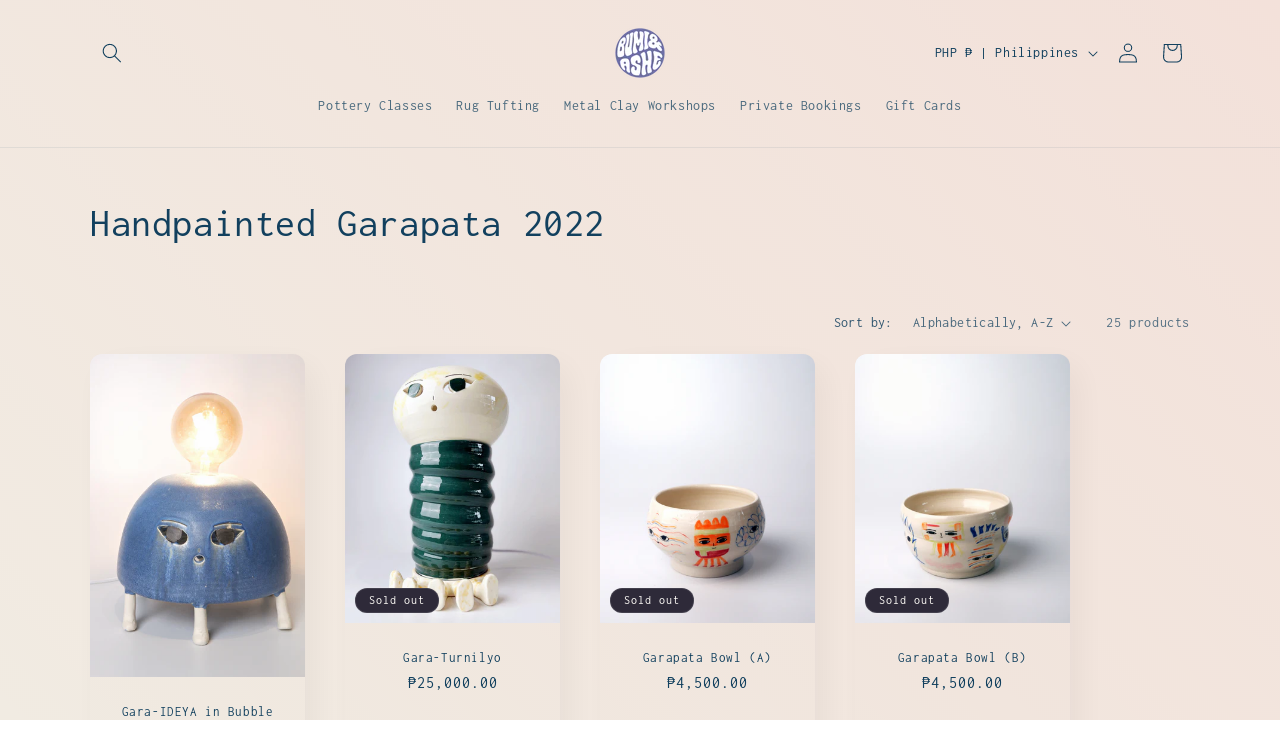

--- FILE ---
content_type: text/html; charset=utf-8
request_url: https://bumiandashe.com/collections/handpainted-garapata-2022
body_size: 35607
content:
<!doctype html>
<html class="no-js" lang="en">
  <head>
    <meta charset="utf-8">
    <meta http-equiv="X-UA-Compatible" content="IE=edge">
    <meta name="viewport" content="width=device-width,initial-scale=1">
    <meta name="theme-color" content="">
    <link rel="canonical" href="https://bumiandashe.com/collections/handpainted-garapata-2022"><link rel="icon" type="image/png" href="//bumiandashe.com/cdn/shop/files/bumi_and_ashe_logo_text_1262d0bf-e07d-46e8-96e8-1fbcacd8e67b.png?crop=center&height=32&v=1695221816&width=32"><link rel="preconnect" href="https://fonts.shopifycdn.com" crossorigin><title>
      Handpainted Garapata 2022
 &ndash; bumi and ashe</title>

    

    

<meta property="og:site_name" content="bumi and ashe">
<meta property="og:url" content="https://bumiandashe.com/collections/handpainted-garapata-2022">
<meta property="og:title" content="Handpainted Garapata 2022">
<meta property="og:type" content="website">
<meta property="og:description" content="Beginner friendly Pottery Classes, Ceramic Firing Services, Clay and underglaze for sale, Pottery Tools for Sale, Pottery Studio Rental"><meta property="og:image" content="http://bumiandashe.com/cdn/shop/files/studio_use.jpg?v=1657361331">
  <meta property="og:image:secure_url" content="https://bumiandashe.com/cdn/shop/files/studio_use.jpg?v=1657361331">
  <meta property="og:image:width" content="3024">
  <meta property="og:image:height" content="4032"><meta name="twitter:card" content="summary_large_image">
<meta name="twitter:title" content="Handpainted Garapata 2022">
<meta name="twitter:description" content="Beginner friendly Pottery Classes, Ceramic Firing Services, Clay and underglaze for sale, Pottery Tools for Sale, Pottery Studio Rental">


    <script src="//bumiandashe.com/cdn/shop/t/15/assets/constants.js?v=58251544750838685771695219929" defer="defer"></script>
    <script src="//bumiandashe.com/cdn/shop/t/15/assets/pubsub.js?v=158357773527763999511695219929" defer="defer"></script>
    <script src="//bumiandashe.com/cdn/shop/t/15/assets/global.js?v=54939145903281508041695219929" defer="defer"></script><script src="//bumiandashe.com/cdn/shop/t/15/assets/animations.js?v=88693664871331136111695219927" defer="defer"></script><script>window.performance && window.performance.mark && window.performance.mark('shopify.content_for_header.start');</script><meta name="facebook-domain-verification" content="volrp8q28408nvzxs0bhnyieperb1r">
<meta id="shopify-digital-wallet" name="shopify-digital-wallet" content="/55534092466/digital_wallets/dialog">
<meta name="shopify-checkout-api-token" content="c0d60b392dd9964ee6f6f920ef212e16">
<meta id="in-context-paypal-metadata" data-shop-id="55534092466" data-venmo-supported="false" data-environment="production" data-locale="en_US" data-paypal-v4="true" data-currency="PHP">
<link rel="alternate" type="application/atom+xml" title="Feed" href="/collections/handpainted-garapata-2022.atom" />
<link rel="next" href="/collections/handpainted-garapata-2022?page=2">
<link rel="alternate" type="application/json+oembed" href="https://bumiandashe.com/collections/handpainted-garapata-2022.oembed">
<script async="async" src="/checkouts/internal/preloads.js?locale=en-PH"></script>
<script id="shopify-features" type="application/json">{"accessToken":"c0d60b392dd9964ee6f6f920ef212e16","betas":["rich-media-storefront-analytics"],"domain":"bumiandashe.com","predictiveSearch":true,"shopId":55534092466,"locale":"en"}</script>
<script>var Shopify = Shopify || {};
Shopify.shop = "bumi-and-ashe.myshopify.com";
Shopify.locale = "en";
Shopify.currency = {"active":"PHP","rate":"1.0"};
Shopify.country = "PH";
Shopify.theme = {"name":"Sense","id":132798447794,"schema_name":"Sense","schema_version":"11.0.0","theme_store_id":1356,"role":"main"};
Shopify.theme.handle = "null";
Shopify.theme.style = {"id":null,"handle":null};
Shopify.cdnHost = "bumiandashe.com/cdn";
Shopify.routes = Shopify.routes || {};
Shopify.routes.root = "/";</script>
<script type="module">!function(o){(o.Shopify=o.Shopify||{}).modules=!0}(window);</script>
<script>!function(o){function n(){var o=[];function n(){o.push(Array.prototype.slice.apply(arguments))}return n.q=o,n}var t=o.Shopify=o.Shopify||{};t.loadFeatures=n(),t.autoloadFeatures=n()}(window);</script>
<script id="shop-js-analytics" type="application/json">{"pageType":"collection"}</script>
<script defer="defer" async type="module" src="//bumiandashe.com/cdn/shopifycloud/shop-js/modules/v2/client.init-shop-cart-sync_C5BV16lS.en.esm.js"></script>
<script defer="defer" async type="module" src="//bumiandashe.com/cdn/shopifycloud/shop-js/modules/v2/chunk.common_CygWptCX.esm.js"></script>
<script type="module">
  await import("//bumiandashe.com/cdn/shopifycloud/shop-js/modules/v2/client.init-shop-cart-sync_C5BV16lS.en.esm.js");
await import("//bumiandashe.com/cdn/shopifycloud/shop-js/modules/v2/chunk.common_CygWptCX.esm.js");

  window.Shopify.SignInWithShop?.initShopCartSync?.({"fedCMEnabled":true,"windoidEnabled":true});

</script>
<script>(function() {
  var isLoaded = false;
  function asyncLoad() {
    if (isLoaded) return;
    isLoaded = true;
    var urls = ["https:\/\/static.klaviyo.com\/onsite\/js\/RQAhx6\/klaviyo.js?company_id=RQAhx6\u0026shop=bumi-and-ashe.myshopify.com","\/\/cdn.shopify.com\/proxy\/459eb0186e98557231abe3187bbfb2b003ba1062fcc0d6086abdc77cea4c4063\/bumi-and-ashe.bookthatapp.com\/javascripts\/bta-installed.js?shop=bumi-and-ashe.myshopify.com\u0026sp-cache-control=cHVibGljLCBtYXgtYWdlPTkwMA","\/\/cdn.shopify.com\/proxy\/f31597c070fab533ce447f106fe9acd90ace7c8e2bcd1750fa52257ca266cedf\/bumi-and-ashe.bookthatapp.com\/sdk\/v1\/js\/bta-order-status-bootstrap.min.js?shop=bumi-and-ashe.myshopify.com\u0026sp-cache-control=cHVibGljLCBtYXgtYWdlPTkwMA"];
    for (var i = 0; i < urls.length; i++) {
      var s = document.createElement('script');
      s.type = 'text/javascript';
      s.async = true;
      s.src = urls[i];
      var x = document.getElementsByTagName('script')[0];
      x.parentNode.insertBefore(s, x);
    }
  };
  if(window.attachEvent) {
    window.attachEvent('onload', asyncLoad);
  } else {
    window.addEventListener('load', asyncLoad, false);
  }
})();</script>
<script id="__st">var __st={"a":55534092466,"offset":28800,"reqid":"6dceac3a-59e6-4a2c-be81-4d5a3a45ebb1-1768611084","pageurl":"bumiandashe.com\/collections\/handpainted-garapata-2022","u":"07be4cd18dbb","p":"collection","rtyp":"collection","rid":292592550066};</script>
<script>window.ShopifyPaypalV4VisibilityTracking = true;</script>
<script id="captcha-bootstrap">!function(){'use strict';const t='contact',e='account',n='new_comment',o=[[t,t],['blogs',n],['comments',n],[t,'customer']],c=[[e,'customer_login'],[e,'guest_login'],[e,'recover_customer_password'],[e,'create_customer']],r=t=>t.map((([t,e])=>`form[action*='/${t}']:not([data-nocaptcha='true']) input[name='form_type'][value='${e}']`)).join(','),a=t=>()=>t?[...document.querySelectorAll(t)].map((t=>t.form)):[];function s(){const t=[...o],e=r(t);return a(e)}const i='password',u='form_key',d=['recaptcha-v3-token','g-recaptcha-response','h-captcha-response',i],f=()=>{try{return window.sessionStorage}catch{return}},m='__shopify_v',_=t=>t.elements[u];function p(t,e,n=!1){try{const o=window.sessionStorage,c=JSON.parse(o.getItem(e)),{data:r}=function(t){const{data:e,action:n}=t;return t[m]||n?{data:e,action:n}:{data:t,action:n}}(c);for(const[e,n]of Object.entries(r))t.elements[e]&&(t.elements[e].value=n);n&&o.removeItem(e)}catch(o){console.error('form repopulation failed',{error:o})}}const l='form_type',E='cptcha';function T(t){t.dataset[E]=!0}const w=window,h=w.document,L='Shopify',v='ce_forms',y='captcha';let A=!1;((t,e)=>{const n=(g='f06e6c50-85a8-45c8-87d0-21a2b65856fe',I='https://cdn.shopify.com/shopifycloud/storefront-forms-hcaptcha/ce_storefront_forms_captcha_hcaptcha.v1.5.2.iife.js',D={infoText:'Protected by hCaptcha',privacyText:'Privacy',termsText:'Terms'},(t,e,n)=>{const o=w[L][v],c=o.bindForm;if(c)return c(t,g,e,D).then(n);var r;o.q.push([[t,g,e,D],n]),r=I,A||(h.body.append(Object.assign(h.createElement('script'),{id:'captcha-provider',async:!0,src:r})),A=!0)});var g,I,D;w[L]=w[L]||{},w[L][v]=w[L][v]||{},w[L][v].q=[],w[L][y]=w[L][y]||{},w[L][y].protect=function(t,e){n(t,void 0,e),T(t)},Object.freeze(w[L][y]),function(t,e,n,w,h,L){const[v,y,A,g]=function(t,e,n){const i=e?o:[],u=t?c:[],d=[...i,...u],f=r(d),m=r(i),_=r(d.filter((([t,e])=>n.includes(e))));return[a(f),a(m),a(_),s()]}(w,h,L),I=t=>{const e=t.target;return e instanceof HTMLFormElement?e:e&&e.form},D=t=>v().includes(t);t.addEventListener('submit',(t=>{const e=I(t);if(!e)return;const n=D(e)&&!e.dataset.hcaptchaBound&&!e.dataset.recaptchaBound,o=_(e),c=g().includes(e)&&(!o||!o.value);(n||c)&&t.preventDefault(),c&&!n&&(function(t){try{if(!f())return;!function(t){const e=f();if(!e)return;const n=_(t);if(!n)return;const o=n.value;o&&e.removeItem(o)}(t);const e=Array.from(Array(32),(()=>Math.random().toString(36)[2])).join('');!function(t,e){_(t)||t.append(Object.assign(document.createElement('input'),{type:'hidden',name:u})),t.elements[u].value=e}(t,e),function(t,e){const n=f();if(!n)return;const o=[...t.querySelectorAll(`input[type='${i}']`)].map((({name:t})=>t)),c=[...d,...o],r={};for(const[a,s]of new FormData(t).entries())c.includes(a)||(r[a]=s);n.setItem(e,JSON.stringify({[m]:1,action:t.action,data:r}))}(t,e)}catch(e){console.error('failed to persist form',e)}}(e),e.submit())}));const S=(t,e)=>{t&&!t.dataset[E]&&(n(t,e.some((e=>e===t))),T(t))};for(const o of['focusin','change'])t.addEventListener(o,(t=>{const e=I(t);D(e)&&S(e,y())}));const B=e.get('form_key'),M=e.get(l),P=B&&M;t.addEventListener('DOMContentLoaded',(()=>{const t=y();if(P)for(const e of t)e.elements[l].value===M&&p(e,B);[...new Set([...A(),...v().filter((t=>'true'===t.dataset.shopifyCaptcha))])].forEach((e=>S(e,t)))}))}(h,new URLSearchParams(w.location.search),n,t,e,['guest_login'])})(!0,!0)}();</script>
<script integrity="sha256-4kQ18oKyAcykRKYeNunJcIwy7WH5gtpwJnB7kiuLZ1E=" data-source-attribution="shopify.loadfeatures" defer="defer" src="//bumiandashe.com/cdn/shopifycloud/storefront/assets/storefront/load_feature-a0a9edcb.js" crossorigin="anonymous"></script>
<script data-source-attribution="shopify.dynamic_checkout.dynamic.init">var Shopify=Shopify||{};Shopify.PaymentButton=Shopify.PaymentButton||{isStorefrontPortableWallets:!0,init:function(){window.Shopify.PaymentButton.init=function(){};var t=document.createElement("script");t.src="https://bumiandashe.com/cdn/shopifycloud/portable-wallets/latest/portable-wallets.en.js",t.type="module",document.head.appendChild(t)}};
</script>
<script data-source-attribution="shopify.dynamic_checkout.buyer_consent">
  function portableWalletsHideBuyerConsent(e){var t=document.getElementById("shopify-buyer-consent"),n=document.getElementById("shopify-subscription-policy-button");t&&n&&(t.classList.add("hidden"),t.setAttribute("aria-hidden","true"),n.removeEventListener("click",e))}function portableWalletsShowBuyerConsent(e){var t=document.getElementById("shopify-buyer-consent"),n=document.getElementById("shopify-subscription-policy-button");t&&n&&(t.classList.remove("hidden"),t.removeAttribute("aria-hidden"),n.addEventListener("click",e))}window.Shopify?.PaymentButton&&(window.Shopify.PaymentButton.hideBuyerConsent=portableWalletsHideBuyerConsent,window.Shopify.PaymentButton.showBuyerConsent=portableWalletsShowBuyerConsent);
</script>
<script data-source-attribution="shopify.dynamic_checkout.cart.bootstrap">document.addEventListener("DOMContentLoaded",(function(){function t(){return document.querySelector("shopify-accelerated-checkout-cart, shopify-accelerated-checkout")}if(t())Shopify.PaymentButton.init();else{new MutationObserver((function(e,n){t()&&(Shopify.PaymentButton.init(),n.disconnect())})).observe(document.body,{childList:!0,subtree:!0})}}));
</script>
<link id="shopify-accelerated-checkout-styles" rel="stylesheet" media="screen" href="https://bumiandashe.com/cdn/shopifycloud/portable-wallets/latest/accelerated-checkout-backwards-compat.css" crossorigin="anonymous">
<style id="shopify-accelerated-checkout-cart">
        #shopify-buyer-consent {
  margin-top: 1em;
  display: inline-block;
  width: 100%;
}

#shopify-buyer-consent.hidden {
  display: none;
}

#shopify-subscription-policy-button {
  background: none;
  border: none;
  padding: 0;
  text-decoration: underline;
  font-size: inherit;
  cursor: pointer;
}

#shopify-subscription-policy-button::before {
  box-shadow: none;
}

      </style>
<script id="sections-script" data-sections="header" defer="defer" src="//bumiandashe.com/cdn/shop/t/15/compiled_assets/scripts.js?v=2444"></script>
<script>window.performance && window.performance.mark && window.performance.mark('shopify.content_for_header.end');</script>


    <style data-shopify>
      @font-face {
  font-family: Inconsolata;
  font-weight: 400;
  font-style: normal;
  font-display: swap;
  src: url("//bumiandashe.com/cdn/fonts/inconsolata/inconsolata_n4.8e0be9241e16b6e6311249bed21adcbee343bcd1.woff2") format("woff2"),
       url("//bumiandashe.com/cdn/fonts/inconsolata/inconsolata_n4.c913b3219f7cc7a03a6565e54733068641b83be2.woff") format("woff");
}

      @font-face {
  font-family: Inconsolata;
  font-weight: 700;
  font-style: normal;
  font-display: swap;
  src: url("//bumiandashe.com/cdn/fonts/inconsolata/inconsolata_n7.42ffb2ea5578e6e88edd291e392dab233d946720.woff2") format("woff2"),
       url("//bumiandashe.com/cdn/fonts/inconsolata/inconsolata_n7.f8fd13bf56b4d5d5891a97e9dc61ee446a880def.woff") format("woff");
}

      
      
      @font-face {
  font-family: Inconsolata;
  font-weight: 400;
  font-style: normal;
  font-display: swap;
  src: url("//bumiandashe.com/cdn/fonts/inconsolata/inconsolata_n4.8e0be9241e16b6e6311249bed21adcbee343bcd1.woff2") format("woff2"),
       url("//bumiandashe.com/cdn/fonts/inconsolata/inconsolata_n4.c913b3219f7cc7a03a6565e54733068641b83be2.woff") format("woff");
}


      
        :root,
        .color-background-1 {
          --color-background: 243,225,218;
        
          --gradient-background: linear-gradient(224deg, rgba(243, 225, 218, 1), rgba(241, 235, 226, 1) 100%);
        
        --color-foreground: 18,64,94;
        --color-shadow: 46,42,57;
        --color-button: 253,82,4;
        --color-button-text: 253,251,247;
        --color-secondary-button: 243,225,218;
        --color-secondary-button-text: 46,42,57;
        --color-link: 46,42,57;
        --color-badge-foreground: 18,64,94;
        --color-badge-background: 243,225,218;
        --color-badge-border: 18,64,94;
        --payment-terms-background-color: rgb(243 225 218);
      }
      
        
        .color-background-2 {
          --color-background: 243,225,218;
        
          --gradient-background: linear-gradient(0deg, rgba(255, 229, 229, 1), rgba(215, 255, 137, 1) 100%, rgba(255, 224, 218, 1) 100%);
        
        --color-foreground: 46,42,57;
        --color-shadow: 46,42,57;
        --color-button: 46,42,57;
        --color-button-text: 237,255,167;
        --color-secondary-button: 243,225,218;
        --color-secondary-button-text: 46,42,57;
        --color-link: 46,42,57;
        --color-badge-foreground: 46,42,57;
        --color-badge-background: 243,225,218;
        --color-badge-border: 46,42,57;
        --payment-terms-background-color: rgb(243 225 218);
      }
      
        
        .color-inverse {
          --color-background: 46,42,57;
        
          --gradient-background: #2e2a39;
        
        --color-foreground: 253,251,247;
        --color-shadow: 46,42,57;
        --color-button: 253,251,247;
        --color-button-text: 46,42,57;
        --color-secondary-button: 46,42,57;
        --color-secondary-button-text: 253,251,247;
        --color-link: 253,251,247;
        --color-badge-foreground: 253,251,247;
        --color-badge-background: 46,42,57;
        --color-badge-border: 253,251,247;
        --payment-terms-background-color: rgb(46 42 57);
      }
      
        
        .color-accent-1 {
          --color-background: 155,4,111;
        
          --gradient-background: #9b046f;
        
        --color-foreground: 253,251,247;
        --color-shadow: 46,42,57;
        --color-button: 253,251,247;
        --color-button-text: 155,4,111;
        --color-secondary-button: 155,4,111;
        --color-secondary-button-text: 253,251,247;
        --color-link: 253,251,247;
        --color-badge-foreground: 253,251,247;
        --color-badge-background: 155,4,111;
        --color-badge-border: 253,251,247;
        --payment-terms-background-color: rgb(155 4 111);
      }
      
        
        .color-accent-2 {
          --color-background: 243,225,218;
        
          --gradient-background: linear-gradient(320deg, rgba(243, 225, 218, 1), rgba(94, 54, 83, 1) 100%);
        
        --color-foreground: 253,251,247;
        --color-shadow: 46,42,57;
        --color-button: 253,251,247;
        --color-button-text: 94,54,83;
        --color-secondary-button: 243,225,218;
        --color-secondary-button-text: 253,251,247;
        --color-link: 253,251,247;
        --color-badge-foreground: 253,251,247;
        --color-badge-background: 243,225,218;
        --color-badge-border: 253,251,247;
        --payment-terms-background-color: rgb(243 225 218);
      }
      

      body, .color-background-1, .color-background-2, .color-inverse, .color-accent-1, .color-accent-2 {
        color: rgba(var(--color-foreground), 0.75);
        background-color: rgb(var(--color-background));
      }

      :root {
        --font-body-family: Inconsolata, monospace;
        --font-body-style: normal;
        --font-body-weight: 400;
        --font-body-weight-bold: 700;

        --font-heading-family: Inconsolata, monospace;
        --font-heading-style: normal;
        --font-heading-weight: 400;

        --font-body-scale: 1.0;
        --font-heading-scale: 1.0;

        --media-padding: px;
        --media-border-opacity: 0.1;
        --media-border-width: 0px;
        --media-radius: 12px;
        --media-shadow-opacity: 0.1;
        --media-shadow-horizontal-offset: 10px;
        --media-shadow-vertical-offset: 12px;
        --media-shadow-blur-radius: 20px;
        --media-shadow-visible: 1;

        --page-width: 120rem;
        --page-width-margin: 0rem;

        --product-card-image-padding: 0.0rem;
        --product-card-corner-radius: 1.2rem;
        --product-card-text-alignment: center;
        --product-card-border-width: 0.0rem;
        --product-card-border-opacity: 0.1;
        --product-card-shadow-opacity: 0.05;
        --product-card-shadow-visible: 1;
        --product-card-shadow-horizontal-offset: 1.0rem;
        --product-card-shadow-vertical-offset: 1.0rem;
        --product-card-shadow-blur-radius: 3.5rem;

        --collection-card-image-padding: 0.0rem;
        --collection-card-corner-radius: 1.2rem;
        --collection-card-text-alignment: center;
        --collection-card-border-width: 0.0rem;
        --collection-card-border-opacity: 0.1;
        --collection-card-shadow-opacity: 0.05;
        --collection-card-shadow-visible: 1;
        --collection-card-shadow-horizontal-offset: 1.0rem;
        --collection-card-shadow-vertical-offset: 1.0rem;
        --collection-card-shadow-blur-radius: 3.5rem;

        --blog-card-image-padding: 0.0rem;
        --blog-card-corner-radius: 1.2rem;
        --blog-card-text-alignment: center;
        --blog-card-border-width: 0.0rem;
        --blog-card-border-opacity: 0.1;
        --blog-card-shadow-opacity: 0.05;
        --blog-card-shadow-visible: 1;
        --blog-card-shadow-horizontal-offset: 1.0rem;
        --blog-card-shadow-vertical-offset: 1.0rem;
        --blog-card-shadow-blur-radius: 3.5rem;

        --badge-corner-radius: 2.0rem;

        --popup-border-width: 1px;
        --popup-border-opacity: 0.1;
        --popup-corner-radius: 22px;
        --popup-shadow-opacity: 0.1;
        --popup-shadow-horizontal-offset: 10px;
        --popup-shadow-vertical-offset: 12px;
        --popup-shadow-blur-radius: 20px;

        --drawer-border-width: 1px;
        --drawer-border-opacity: 0.1;
        --drawer-shadow-opacity: 0.0;
        --drawer-shadow-horizontal-offset: 0px;
        --drawer-shadow-vertical-offset: 4px;
        --drawer-shadow-blur-radius: 5px;

        --spacing-sections-desktop: 28px;
        --spacing-sections-mobile: 20px;

        --grid-desktop-vertical-spacing: 40px;
        --grid-desktop-horizontal-spacing: 40px;
        --grid-mobile-vertical-spacing: 20px;
        --grid-mobile-horizontal-spacing: 20px;

        --text-boxes-border-opacity: 0.1;
        --text-boxes-border-width: 0px;
        --text-boxes-radius: 24px;
        --text-boxes-shadow-opacity: 0.0;
        --text-boxes-shadow-visible: 0;
        --text-boxes-shadow-horizontal-offset: 10px;
        --text-boxes-shadow-vertical-offset: 12px;
        --text-boxes-shadow-blur-radius: 20px;

        --buttons-radius: 10px;
        --buttons-radius-outset: 11px;
        --buttons-border-width: 1px;
        --buttons-border-opacity: 0.55;
        --buttons-shadow-opacity: 0.0;
        --buttons-shadow-visible: 0;
        --buttons-shadow-horizontal-offset: 0px;
        --buttons-shadow-vertical-offset: 4px;
        --buttons-shadow-blur-radius: 5px;
        --buttons-border-offset: 0.3px;

        --inputs-radius: 10px;
        --inputs-border-width: 1px;
        --inputs-border-opacity: 0.55;
        --inputs-shadow-opacity: 0.0;
        --inputs-shadow-horizontal-offset: 0px;
        --inputs-margin-offset: 0px;
        --inputs-shadow-vertical-offset: 4px;
        --inputs-shadow-blur-radius: 5px;
        --inputs-radius-outset: 11px;

        --variant-pills-radius: 10px;
        --variant-pills-border-width: 0px;
        --variant-pills-border-opacity: 0.1;
        --variant-pills-shadow-opacity: 0.0;
        --variant-pills-shadow-horizontal-offset: 0px;
        --variant-pills-shadow-vertical-offset: 4px;
        --variant-pills-shadow-blur-radius: 5px;
      }

      *,
      *::before,
      *::after {
        box-sizing: inherit;
      }

      html {
        box-sizing: border-box;
        font-size: calc(var(--font-body-scale) * 62.5%);
        height: 100%;
      }

      body {
        display: grid;
        grid-template-rows: auto auto 1fr auto;
        grid-template-columns: 100%;
        min-height: 100%;
        margin: 0;
        font-size: 1.5rem;
        letter-spacing: 0.06rem;
        line-height: calc(1 + 0.8 / var(--font-body-scale));
        font-family: var(--font-body-family);
        font-style: var(--font-body-style);
        font-weight: var(--font-body-weight);
      }

      @media screen and (min-width: 750px) {
        body {
          font-size: 1.6rem;
        }
      }
    </style>

    <link href="//bumiandashe.com/cdn/shop/t/15/assets/base.css?v=857188114327262331695219928" rel="stylesheet" type="text/css" media="all" />
<link rel="preload" as="font" href="//bumiandashe.com/cdn/fonts/inconsolata/inconsolata_n4.8e0be9241e16b6e6311249bed21adcbee343bcd1.woff2" type="font/woff2" crossorigin><link rel="preload" as="font" href="//bumiandashe.com/cdn/fonts/inconsolata/inconsolata_n4.8e0be9241e16b6e6311249bed21adcbee343bcd1.woff2" type="font/woff2" crossorigin><link href="//bumiandashe.com/cdn/shop/t/15/assets/component-localization-form.css?v=143319823105703127341695219928" rel="stylesheet" type="text/css" media="all" />
      <script src="//bumiandashe.com/cdn/shop/t/15/assets/localization-form.js?v=161644695336821385561695219929" defer="defer"></script><link
        rel="stylesheet"
        href="//bumiandashe.com/cdn/shop/t/15/assets/component-predictive-search.css?v=118923337488134913561695219928"
        media="print"
        onload="this.media='all'"
      ><script>
      document.documentElement.className = document.documentElement.className.replace('no-js', 'js');
      if (Shopify.designMode) {
        document.documentElement.classList.add('shopify-design-mode');
      }
    </script>
  <!-- BEGIN app block: shopify://apps/bta-appointment-booking-app/blocks/widgets/447b4be3-b8e8-4347-959f-d9a05d4b2d5d -->
<script>var bondVariantIds = [], productConfig = {}, productMetafields;productMetafields = '';

        if (productMetafields !== '') {
            productConfig = JSON.parse('{"' +
                decodeURI(productMetafields).replace(/"/g, '\\"').replace(/&/g, '","').replace(/=/g, '":"')
                + '"}');
        }

    const parsedSettings = JSON.parse('{"dateFormat":"MM/DD/YYYY","domain":"bumiandashe.com","env":"production","path_prefix":"/apps/bookthatapp","should_load":true,"widget_enabled_list":["reservation","appt"],"widget_on_every_page":true,"widgets_mode":{}}' || '{}')

    window.BtaConfig = {
        account: 'bumi-and-ashe',
        bondVariantIds: bondVariantIds,
        cart: `{"note":null,"attributes":{},"original_total_price":0,"total_price":0,"total_discount":0,"total_weight":0.0,"item_count":0,"items":[],"requires_shipping":false,"currency":"PHP","items_subtotal_price":0,"cart_level_discount_applications":[],"checkout_charge_amount":0}`,
        customer: '',settings: parsedSettings,
        version: '1.6'
    }

    const pathPrefix = parsedSettings.path_prefix || '/apps/bookthatapp';
    const widgetScriptUrl = `//bumiandashe.com${pathPrefix}/sdk/v1/js/bta-widgets-bootstrap.min.js`;

    const widgetScript = document.createElement('script');

    widgetScript.src = widgetScriptUrl;
    widgetScript.defer = true;
    // render the script tag in the head
    document.head.appendChild(widgetScript);
</script>


<!-- END app block --><script src="https://cdn.shopify.com/extensions/019b20db-86ea-7f60-a5ac-efd39c1e2d01/appointment-booking-appointo-87/assets/appointo_bundle.js" type="text/javascript" defer="defer"></script>
<link href="https://monorail-edge.shopifysvc.com" rel="dns-prefetch">
<script>(function(){if ("sendBeacon" in navigator && "performance" in window) {try {var session_token_from_headers = performance.getEntriesByType('navigation')[0].serverTiming.find(x => x.name == '_s').description;} catch {var session_token_from_headers = undefined;}var session_cookie_matches = document.cookie.match(/_shopify_s=([^;]*)/);var session_token_from_cookie = session_cookie_matches && session_cookie_matches.length === 2 ? session_cookie_matches[1] : "";var session_token = session_token_from_headers || session_token_from_cookie || "";function handle_abandonment_event(e) {var entries = performance.getEntries().filter(function(entry) {return /monorail-edge.shopifysvc.com/.test(entry.name);});if (!window.abandonment_tracked && entries.length === 0) {window.abandonment_tracked = true;var currentMs = Date.now();var navigation_start = performance.timing.navigationStart;var payload = {shop_id: 55534092466,url: window.location.href,navigation_start,duration: currentMs - navigation_start,session_token,page_type: "collection"};window.navigator.sendBeacon("https://monorail-edge.shopifysvc.com/v1/produce", JSON.stringify({schema_id: "online_store_buyer_site_abandonment/1.1",payload: payload,metadata: {event_created_at_ms: currentMs,event_sent_at_ms: currentMs}}));}}window.addEventListener('pagehide', handle_abandonment_event);}}());</script>
<script id="web-pixels-manager-setup">(function e(e,d,r,n,o){if(void 0===o&&(o={}),!Boolean(null===(a=null===(i=window.Shopify)||void 0===i?void 0:i.analytics)||void 0===a?void 0:a.replayQueue)){var i,a;window.Shopify=window.Shopify||{};var t=window.Shopify;t.analytics=t.analytics||{};var s=t.analytics;s.replayQueue=[],s.publish=function(e,d,r){return s.replayQueue.push([e,d,r]),!0};try{self.performance.mark("wpm:start")}catch(e){}var l=function(){var e={modern:/Edge?\/(1{2}[4-9]|1[2-9]\d|[2-9]\d{2}|\d{4,})\.\d+(\.\d+|)|Firefox\/(1{2}[4-9]|1[2-9]\d|[2-9]\d{2}|\d{4,})\.\d+(\.\d+|)|Chrom(ium|e)\/(9{2}|\d{3,})\.\d+(\.\d+|)|(Maci|X1{2}).+ Version\/(15\.\d+|(1[6-9]|[2-9]\d|\d{3,})\.\d+)([,.]\d+|)( \(\w+\)|)( Mobile\/\w+|) Safari\/|Chrome.+OPR\/(9{2}|\d{3,})\.\d+\.\d+|(CPU[ +]OS|iPhone[ +]OS|CPU[ +]iPhone|CPU IPhone OS|CPU iPad OS)[ +]+(15[._]\d+|(1[6-9]|[2-9]\d|\d{3,})[._]\d+)([._]\d+|)|Android:?[ /-](13[3-9]|1[4-9]\d|[2-9]\d{2}|\d{4,})(\.\d+|)(\.\d+|)|Android.+Firefox\/(13[5-9]|1[4-9]\d|[2-9]\d{2}|\d{4,})\.\d+(\.\d+|)|Android.+Chrom(ium|e)\/(13[3-9]|1[4-9]\d|[2-9]\d{2}|\d{4,})\.\d+(\.\d+|)|SamsungBrowser\/([2-9]\d|\d{3,})\.\d+/,legacy:/Edge?\/(1[6-9]|[2-9]\d|\d{3,})\.\d+(\.\d+|)|Firefox\/(5[4-9]|[6-9]\d|\d{3,})\.\d+(\.\d+|)|Chrom(ium|e)\/(5[1-9]|[6-9]\d|\d{3,})\.\d+(\.\d+|)([\d.]+$|.*Safari\/(?![\d.]+ Edge\/[\d.]+$))|(Maci|X1{2}).+ Version\/(10\.\d+|(1[1-9]|[2-9]\d|\d{3,})\.\d+)([,.]\d+|)( \(\w+\)|)( Mobile\/\w+|) Safari\/|Chrome.+OPR\/(3[89]|[4-9]\d|\d{3,})\.\d+\.\d+|(CPU[ +]OS|iPhone[ +]OS|CPU[ +]iPhone|CPU IPhone OS|CPU iPad OS)[ +]+(10[._]\d+|(1[1-9]|[2-9]\d|\d{3,})[._]\d+)([._]\d+|)|Android:?[ /-](13[3-9]|1[4-9]\d|[2-9]\d{2}|\d{4,})(\.\d+|)(\.\d+|)|Mobile Safari.+OPR\/([89]\d|\d{3,})\.\d+\.\d+|Android.+Firefox\/(13[5-9]|1[4-9]\d|[2-9]\d{2}|\d{4,})\.\d+(\.\d+|)|Android.+Chrom(ium|e)\/(13[3-9]|1[4-9]\d|[2-9]\d{2}|\d{4,})\.\d+(\.\d+|)|Android.+(UC? ?Browser|UCWEB|U3)[ /]?(15\.([5-9]|\d{2,})|(1[6-9]|[2-9]\d|\d{3,})\.\d+)\.\d+|SamsungBrowser\/(5\.\d+|([6-9]|\d{2,})\.\d+)|Android.+MQ{2}Browser\/(14(\.(9|\d{2,})|)|(1[5-9]|[2-9]\d|\d{3,})(\.\d+|))(\.\d+|)|K[Aa][Ii]OS\/(3\.\d+|([4-9]|\d{2,})\.\d+)(\.\d+|)/},d=e.modern,r=e.legacy,n=navigator.userAgent;return n.match(d)?"modern":n.match(r)?"legacy":"unknown"}(),u="modern"===l?"modern":"legacy",c=(null!=n?n:{modern:"",legacy:""})[u],f=function(e){return[e.baseUrl,"/wpm","/b",e.hashVersion,"modern"===e.buildTarget?"m":"l",".js"].join("")}({baseUrl:d,hashVersion:r,buildTarget:u}),m=function(e){var d=e.version,r=e.bundleTarget,n=e.surface,o=e.pageUrl,i=e.monorailEndpoint;return{emit:function(e){var a=e.status,t=e.errorMsg,s=(new Date).getTime(),l=JSON.stringify({metadata:{event_sent_at_ms:s},events:[{schema_id:"web_pixels_manager_load/3.1",payload:{version:d,bundle_target:r,page_url:o,status:a,surface:n,error_msg:t},metadata:{event_created_at_ms:s}}]});if(!i)return console&&console.warn&&console.warn("[Web Pixels Manager] No Monorail endpoint provided, skipping logging."),!1;try{return self.navigator.sendBeacon.bind(self.navigator)(i,l)}catch(e){}var u=new XMLHttpRequest;try{return u.open("POST",i,!0),u.setRequestHeader("Content-Type","text/plain"),u.send(l),!0}catch(e){return console&&console.warn&&console.warn("[Web Pixels Manager] Got an unhandled error while logging to Monorail."),!1}}}}({version:r,bundleTarget:l,surface:e.surface,pageUrl:self.location.href,monorailEndpoint:e.monorailEndpoint});try{o.browserTarget=l,function(e){var d=e.src,r=e.async,n=void 0===r||r,o=e.onload,i=e.onerror,a=e.sri,t=e.scriptDataAttributes,s=void 0===t?{}:t,l=document.createElement("script"),u=document.querySelector("head"),c=document.querySelector("body");if(l.async=n,l.src=d,a&&(l.integrity=a,l.crossOrigin="anonymous"),s)for(var f in s)if(Object.prototype.hasOwnProperty.call(s,f))try{l.dataset[f]=s[f]}catch(e){}if(o&&l.addEventListener("load",o),i&&l.addEventListener("error",i),u)u.appendChild(l);else{if(!c)throw new Error("Did not find a head or body element to append the script");c.appendChild(l)}}({src:f,async:!0,onload:function(){if(!function(){var e,d;return Boolean(null===(d=null===(e=window.Shopify)||void 0===e?void 0:e.analytics)||void 0===d?void 0:d.initialized)}()){var d=window.webPixelsManager.init(e)||void 0;if(d){var r=window.Shopify.analytics;r.replayQueue.forEach((function(e){var r=e[0],n=e[1],o=e[2];d.publishCustomEvent(r,n,o)})),r.replayQueue=[],r.publish=d.publishCustomEvent,r.visitor=d.visitor,r.initialized=!0}}},onerror:function(){return m.emit({status:"failed",errorMsg:"".concat(f," has failed to load")})},sri:function(e){var d=/^sha384-[A-Za-z0-9+/=]+$/;return"string"==typeof e&&d.test(e)}(c)?c:"",scriptDataAttributes:o}),m.emit({status:"loading"})}catch(e){m.emit({status:"failed",errorMsg:(null==e?void 0:e.message)||"Unknown error"})}}})({shopId: 55534092466,storefrontBaseUrl: "https://bumiandashe.com",extensionsBaseUrl: "https://extensions.shopifycdn.com/cdn/shopifycloud/web-pixels-manager",monorailEndpoint: "https://monorail-edge.shopifysvc.com/unstable/produce_batch",surface: "storefront-renderer",enabledBetaFlags: ["2dca8a86"],webPixelsConfigList: [{"id":"243335346","configuration":"{\"pixel_id\":\"811532316489399\",\"pixel_type\":\"facebook_pixel\",\"metaapp_system_user_token\":\"-\"}","eventPayloadVersion":"v1","runtimeContext":"OPEN","scriptVersion":"ca16bc87fe92b6042fbaa3acc2fbdaa6","type":"APP","apiClientId":2329312,"privacyPurposes":["ANALYTICS","MARKETING","SALE_OF_DATA"],"dataSharingAdjustments":{"protectedCustomerApprovalScopes":["read_customer_address","read_customer_email","read_customer_name","read_customer_personal_data","read_customer_phone"]}},{"id":"102858930","eventPayloadVersion":"v1","runtimeContext":"LAX","scriptVersion":"1","type":"CUSTOM","privacyPurposes":["ANALYTICS"],"name":"Google Analytics tag (migrated)"},{"id":"shopify-app-pixel","configuration":"{}","eventPayloadVersion":"v1","runtimeContext":"STRICT","scriptVersion":"0450","apiClientId":"shopify-pixel","type":"APP","privacyPurposes":["ANALYTICS","MARKETING"]},{"id":"shopify-custom-pixel","eventPayloadVersion":"v1","runtimeContext":"LAX","scriptVersion":"0450","apiClientId":"shopify-pixel","type":"CUSTOM","privacyPurposes":["ANALYTICS","MARKETING"]}],isMerchantRequest: false,initData: {"shop":{"name":"bumi and ashe","paymentSettings":{"currencyCode":"PHP"},"myshopifyDomain":"bumi-and-ashe.myshopify.com","countryCode":"PH","storefrontUrl":"https:\/\/bumiandashe.com"},"customer":null,"cart":null,"checkout":null,"productVariants":[],"purchasingCompany":null},},"https://bumiandashe.com/cdn","fcfee988w5aeb613cpc8e4bc33m6693e112",{"modern":"","legacy":""},{"shopId":"55534092466","storefrontBaseUrl":"https:\/\/bumiandashe.com","extensionBaseUrl":"https:\/\/extensions.shopifycdn.com\/cdn\/shopifycloud\/web-pixels-manager","surface":"storefront-renderer","enabledBetaFlags":"[\"2dca8a86\"]","isMerchantRequest":"false","hashVersion":"fcfee988w5aeb613cpc8e4bc33m6693e112","publish":"custom","events":"[[\"page_viewed\",{}],[\"collection_viewed\",{\"collection\":{\"id\":\"292592550066\",\"title\":\"Handpainted Garapata 2022\",\"productVariants\":[{\"price\":{\"amount\":20000.0,\"currencyCode\":\"PHP\"},\"product\":{\"title\":\"Gara-IDEYA in Bubble Gum\",\"vendor\":\"bumi and ashe\",\"id\":\"7523304571058\",\"untranslatedTitle\":\"Gara-IDEYA in Bubble Gum\",\"url\":\"\/products\/gara-ideya-in-bubble-gum\",\"type\":\"\"},\"id\":\"42581954855090\",\"image\":{\"src\":\"\/\/bumiandashe.com\/cdn\/shop\/products\/42.png?v=1668674518\"},\"sku\":\"\",\"title\":\"Default Title\",\"untranslatedTitle\":\"Default Title\"},{\"price\":{\"amount\":25000.0,\"currencyCode\":\"PHP\"},\"product\":{\"title\":\"Gara-Turnilyo\",\"vendor\":\"bumi and ashe\",\"id\":\"7557065146546\",\"untranslatedTitle\":\"Gara-Turnilyo\",\"url\":\"\/products\/gara-turnilyo\",\"type\":\"\"},\"id\":\"42701592494258\",\"image\":{\"src\":\"\/\/bumiandashe.com\/cdn\/shop\/products\/photo_2022-12-2016.14.06.jpg?v=1671527313\"},\"sku\":\"\",\"title\":\"Default Title\",\"untranslatedTitle\":\"Default Title\"},{\"price\":{\"amount\":4500.0,\"currencyCode\":\"PHP\"},\"product\":{\"title\":\"Garapata Bowl (A)\",\"vendor\":\"bumi and ashe\",\"id\":\"7557067112626\",\"untranslatedTitle\":\"Garapata Bowl (A)\",\"url\":\"\/products\/garapata-bowl-a\",\"type\":\"\"},\"id\":\"42701603406002\",\"image\":{\"src\":\"\/\/bumiandashe.com\/cdn\/shop\/products\/DSCF0689.jpg?v=1671527861\"},\"sku\":\"\",\"title\":\"Default Title\",\"untranslatedTitle\":\"Default Title\"},{\"price\":{\"amount\":4500.0,\"currencyCode\":\"PHP\"},\"product\":{\"title\":\"Garapata Bowl (B)\",\"vendor\":\"bumi and ashe\",\"id\":\"7557068030130\",\"untranslatedTitle\":\"Garapata Bowl (B)\",\"url\":\"\/products\/garapata-bowl-b\",\"type\":\"\"},\"id\":\"42701607174322\",\"image\":{\"src\":\"\/\/bumiandashe.com\/cdn\/shop\/products\/DSCF0692.jpg?v=1671527952\"},\"sku\":null,\"title\":\"Default Title\",\"untranslatedTitle\":\"Default Title\"},{\"price\":{\"amount\":4500.0,\"currencyCode\":\"PHP\"},\"product\":{\"title\":\"Garapata Bowl (C)\",\"vendor\":\"bumi and ashe\",\"id\":\"7557069865138\",\"untranslatedTitle\":\"Garapata Bowl (C)\",\"url\":\"\/products\/garapata-bowl-c\",\"type\":\"\"},\"id\":\"42701615628466\",\"image\":{\"src\":\"\/\/bumiandashe.com\/cdn\/shop\/products\/DSCF0700.jpg?v=1671529416\"},\"sku\":null,\"title\":\"Default Title\",\"untranslatedTitle\":\"Default Title\"},{\"price\":{\"amount\":4500.0,\"currencyCode\":\"PHP\"},\"product\":{\"title\":\"Garapata Bowl (D)\",\"vendor\":\"bumi and ashe\",\"id\":\"7557069996210\",\"untranslatedTitle\":\"Garapata Bowl (D)\",\"url\":\"\/products\/garapata-bowl-d\",\"type\":\"\"},\"id\":\"42701616185522\",\"image\":{\"src\":\"\/\/bumiandashe.com\/cdn\/shop\/products\/DSCF0716.jpg?v=1671528478\"},\"sku\":null,\"title\":\"Default Title\",\"untranslatedTitle\":\"Default Title\"},{\"price\":{\"amount\":4500.0,\"currencyCode\":\"PHP\"},\"product\":{\"title\":\"Garapata Bowl (E)\",\"vendor\":\"bumi and ashe\",\"id\":\"7557070520498\",\"untranslatedTitle\":\"Garapata Bowl (E)\",\"url\":\"\/products\/garapata-bowl-c-1\",\"type\":\"\"},\"id\":\"42701618315442\",\"image\":{\"src\":\"\/\/bumiandashe.com\/cdn\/shop\/products\/DSCF0702.jpg?v=1671528078\"},\"sku\":\"\",\"title\":\"Default Title\",\"untranslatedTitle\":\"Default Title\"},{\"price\":{\"amount\":4500.0,\"currencyCode\":\"PHP\"},\"product\":{\"title\":\"Garapata Bowl (F)\",\"vendor\":\"bumi and ashe\",\"id\":\"7557071765682\",\"untranslatedTitle\":\"Garapata Bowl (F)\",\"url\":\"\/products\/garapata-bowl-d-1\",\"type\":\"\"},\"id\":\"42701622476978\",\"image\":{\"src\":\"\/\/bumiandashe.com\/cdn\/shop\/products\/DSCF0709.jpg?v=1671528147\"},\"sku\":\"\",\"title\":\"Default Title\",\"untranslatedTitle\":\"Default Title\"},{\"price\":{\"amount\":4500.0,\"currencyCode\":\"PHP\"},\"product\":{\"title\":\"Garapata Bowl (G)\",\"vendor\":\"bumi and ashe\",\"id\":\"7557072912562\",\"untranslatedTitle\":\"Garapata Bowl (G)\",\"url\":\"\/products\/garapata-bowl-e-1\",\"type\":\"\"},\"id\":\"42701626638514\",\"image\":{\"src\":\"\/\/bumiandashe.com\/cdn\/shop\/products\/DSCF0724.jpg?v=1671528287\"},\"sku\":\"\",\"title\":\"Default Title\",\"untranslatedTitle\":\"Default Title\"},{\"price\":{\"amount\":4500.0,\"currencyCode\":\"PHP\"},\"product\":{\"title\":\"Garapata Bowl (H)\",\"vendor\":\"bumi and ashe\",\"id\":\"7557073993906\",\"untranslatedTitle\":\"Garapata Bowl (H)\",\"url\":\"\/products\/garapata-bowl-f\",\"type\":\"\"},\"id\":\"42701630079154\",\"image\":{\"src\":\"\/\/bumiandashe.com\/cdn\/shop\/products\/DSCF0732.jpg?v=1671528355\"},\"sku\":\"\",\"title\":\"Default Title\",\"untranslatedTitle\":\"Default Title\"},{\"price\":{\"amount\":4800.0,\"currencyCode\":\"PHP\"},\"product\":{\"title\":\"Garapata Plate (A)\",\"vendor\":\"bumi and ashe\",\"id\":\"7557054365874\",\"untranslatedTitle\":\"Garapata Plate (A)\",\"url\":\"\/products\/garapata-plate-a\",\"type\":\"\"},\"id\":\"42701543407794\",\"image\":{\"src\":\"\/\/bumiandashe.com\/cdn\/shop\/products\/photo_2022-12-2017.02.53.jpg?v=1671527131\"},\"sku\":\"\",\"title\":\"Default Title\",\"untranslatedTitle\":\"Default Title\"},{\"price\":{\"amount\":4800.0,\"currencyCode\":\"PHP\"},\"product\":{\"title\":\"Garapata Plate (B)\",\"vendor\":\"bumi and ashe\",\"id\":\"7557054759090\",\"untranslatedTitle\":\"Garapata Plate (B)\",\"url\":\"\/products\/garapata-plate-b\",\"type\":\"\"},\"id\":\"42701545046194\",\"image\":{\"src\":\"\/\/bumiandashe.com\/cdn\/shop\/products\/DSCF0740_56e8ac1b-d614-4503-b61d-fb612770c439.jpg?v=1671527071\"},\"sku\":\"\",\"title\":\"Default Title\",\"untranslatedTitle\":\"Default Title\"},{\"price\":{\"amount\":4800.0,\"currencyCode\":\"PHP\"},\"product\":{\"title\":\"Garapata Plate (C)\",\"vendor\":\"bumi and ashe\",\"id\":\"7557063966898\",\"untranslatedTitle\":\"Garapata Plate (C)\",\"url\":\"\/products\/garapata-plate-c\",\"type\":\"\"},\"id\":\"42701586268338\",\"image\":{\"src\":\"\/\/bumiandashe.com\/cdn\/shop\/products\/DSCF0736.jpg?v=1671527256\"},\"sku\":null,\"title\":\"Default Title\",\"untranslatedTitle\":\"Default Title\"},{\"price\":{\"amount\":3900.0,\"currencyCode\":\"PHP\"},\"product\":{\"title\":\"Garapata Wavy Cup (A)\",\"vendor\":\"bumi and ashe\",\"id\":\"7557048729778\",\"untranslatedTitle\":\"Garapata Wavy Cup (A)\",\"url\":\"\/products\/garapata-wavy-mug\",\"type\":\"\"},\"id\":\"42701518274738\",\"image\":{\"src\":\"\/\/bumiandashe.com\/cdn\/shop\/products\/DSCF0620.jpg?v=1671526123\"},\"sku\":\"\",\"title\":\"Default Title\",\"untranslatedTitle\":\"Default Title\"},{\"price\":{\"amount\":3900.0,\"currencyCode\":\"PHP\"},\"product\":{\"title\":\"Garapata Wavy Cup (B)\",\"vendor\":\"bumi and ashe\",\"id\":\"7557051744434\",\"untranslatedTitle\":\"Garapata Wavy Cup (B)\",\"url\":\"\/products\/garapata-wavy-cup-b-1\",\"type\":\"\"},\"id\":\"42701534363826\",\"image\":{\"src\":\"\/\/bumiandashe.com\/cdn\/shop\/products\/DSCF0612.jpg?v=1671526348\"},\"sku\":null,\"title\":\"Default Title\",\"untranslatedTitle\":\"Default Title\"},{\"price\":{\"amount\":3900.0,\"currencyCode\":\"PHP\"},\"product\":{\"title\":\"Garapata Wavy Cup (C)\",\"vendor\":\"bumi and ashe\",\"id\":\"7557051875506\",\"untranslatedTitle\":\"Garapata Wavy Cup (C)\",\"url\":\"\/products\/garapata-wavy-cup-c-1\",\"type\":\"\"},\"id\":\"42701534855346\",\"image\":{\"src\":\"\/\/bumiandashe.com\/cdn\/shop\/products\/DSCF0629.jpg?v=1671526580\"},\"sku\":null,\"title\":\"Default Title\",\"untranslatedTitle\":\"Default Title\"},{\"price\":{\"amount\":3900.0,\"currencyCode\":\"PHP\"},\"product\":{\"title\":\"Garapata Wavy Cup (E)\",\"vendor\":\"bumi and ashe\",\"id\":\"7557052694706\",\"untranslatedTitle\":\"Garapata Wavy Cup (E)\",\"url\":\"\/products\/garapata-wavy-cup-e-1\",\"type\":\"\"},\"id\":\"42701537673394\",\"image\":{\"src\":\"\/\/bumiandashe.com\/cdn\/shop\/products\/DSCF0596.jpg?v=1671527128\"},\"sku\":null,\"title\":\"Default Title\",\"untranslatedTitle\":\"Default Title\"},{\"price\":{\"amount\":3900.0,\"currencyCode\":\"PHP\"},\"product\":{\"title\":\"Garapata Wavy Cup (G)\",\"vendor\":\"bumi and ashe\",\"id\":\"7557053120690\",\"untranslatedTitle\":\"Garapata Wavy Cup (G)\",\"url\":\"\/products\/garapata-wavy-cup-g\",\"type\":\"\"},\"id\":\"42701538754738\",\"image\":{\"src\":\"\/\/bumiandashe.com\/cdn\/shop\/products\/DSCF0641.jpg?v=1671527465\"},\"sku\":\"\",\"title\":\"Default Title\",\"untranslatedTitle\":\"Default Title\"},{\"price\":{\"amount\":4000.0,\"currencyCode\":\"PHP\"},\"product\":{\"title\":\"Garapata Wavy Mug (A)\",\"vendor\":\"bumi and ashe\",\"id\":\"7557025136818\",\"untranslatedTitle\":\"Garapata Wavy Mug (A)\",\"url\":\"\/products\/garapata-wavy-cup-a\",\"type\":\"\"},\"id\":\"42701448413362\",\"image\":{\"src\":\"\/\/bumiandashe.com\/cdn\/shop\/products\/DSCF0648.jpg?v=1671526192\"},\"sku\":\"\",\"title\":\"Default Title\",\"untranslatedTitle\":\"Default Title\"},{\"price\":{\"amount\":4000.0,\"currencyCode\":\"PHP\"},\"product\":{\"title\":\"Garapata Wavy Mug (B)\",\"vendor\":\"bumi and ashe\",\"id\":\"7557045485746\",\"untranslatedTitle\":\"Garapata Wavy Mug (B)\",\"url\":\"\/products\/garapata-wavy-cup-b\",\"type\":\"\"},\"id\":\"42701509296306\",\"image\":{\"src\":\"\/\/bumiandashe.com\/cdn\/shop\/products\/DSCF0650.jpg?v=1671526523\"},\"sku\":\"\",\"title\":\"Default Title\",\"untranslatedTitle\":\"Default Title\"}]}}]]"});</script><script>
  window.ShopifyAnalytics = window.ShopifyAnalytics || {};
  window.ShopifyAnalytics.meta = window.ShopifyAnalytics.meta || {};
  window.ShopifyAnalytics.meta.currency = 'PHP';
  var meta = {"products":[{"id":7523304571058,"gid":"gid:\/\/shopify\/Product\/7523304571058","vendor":"bumi and ashe","type":"","handle":"gara-ideya-in-bubble-gum","variants":[{"id":42581954855090,"price":2000000,"name":"Gara-IDEYA in Bubble Gum","public_title":null,"sku":""}],"remote":false},{"id":7557065146546,"gid":"gid:\/\/shopify\/Product\/7557065146546","vendor":"bumi and ashe","type":"","handle":"gara-turnilyo","variants":[{"id":42701592494258,"price":2500000,"name":"Gara-Turnilyo","public_title":null,"sku":""}],"remote":false},{"id":7557067112626,"gid":"gid:\/\/shopify\/Product\/7557067112626","vendor":"bumi and ashe","type":"","handle":"garapata-bowl-a","variants":[{"id":42701603406002,"price":450000,"name":"Garapata Bowl (A)","public_title":null,"sku":""}],"remote":false},{"id":7557068030130,"gid":"gid:\/\/shopify\/Product\/7557068030130","vendor":"bumi and ashe","type":"","handle":"garapata-bowl-b","variants":[{"id":42701607174322,"price":450000,"name":"Garapata Bowl (B)","public_title":null,"sku":null}],"remote":false},{"id":7557069865138,"gid":"gid:\/\/shopify\/Product\/7557069865138","vendor":"bumi and ashe","type":"","handle":"garapata-bowl-c","variants":[{"id":42701615628466,"price":450000,"name":"Garapata Bowl (C)","public_title":null,"sku":null}],"remote":false},{"id":7557069996210,"gid":"gid:\/\/shopify\/Product\/7557069996210","vendor":"bumi and ashe","type":"","handle":"garapata-bowl-d","variants":[{"id":42701616185522,"price":450000,"name":"Garapata Bowl (D)","public_title":null,"sku":null}],"remote":false},{"id":7557070520498,"gid":"gid:\/\/shopify\/Product\/7557070520498","vendor":"bumi and ashe","type":"","handle":"garapata-bowl-c-1","variants":[{"id":42701618315442,"price":450000,"name":"Garapata Bowl (E)","public_title":null,"sku":""}],"remote":false},{"id":7557071765682,"gid":"gid:\/\/shopify\/Product\/7557071765682","vendor":"bumi and ashe","type":"","handle":"garapata-bowl-d-1","variants":[{"id":42701622476978,"price":450000,"name":"Garapata Bowl (F)","public_title":null,"sku":""}],"remote":false},{"id":7557072912562,"gid":"gid:\/\/shopify\/Product\/7557072912562","vendor":"bumi and ashe","type":"","handle":"garapata-bowl-e-1","variants":[{"id":42701626638514,"price":450000,"name":"Garapata Bowl (G)","public_title":null,"sku":""}],"remote":false},{"id":7557073993906,"gid":"gid:\/\/shopify\/Product\/7557073993906","vendor":"bumi and ashe","type":"","handle":"garapata-bowl-f","variants":[{"id":42701630079154,"price":450000,"name":"Garapata Bowl (H)","public_title":null,"sku":""}],"remote":false},{"id":7557054365874,"gid":"gid:\/\/shopify\/Product\/7557054365874","vendor":"bumi and ashe","type":"","handle":"garapata-plate-a","variants":[{"id":42701543407794,"price":480000,"name":"Garapata Plate (A)","public_title":null,"sku":""}],"remote":false},{"id":7557054759090,"gid":"gid:\/\/shopify\/Product\/7557054759090","vendor":"bumi and ashe","type":"","handle":"garapata-plate-b","variants":[{"id":42701545046194,"price":480000,"name":"Garapata Plate (B)","public_title":null,"sku":""}],"remote":false},{"id":7557063966898,"gid":"gid:\/\/shopify\/Product\/7557063966898","vendor":"bumi and ashe","type":"","handle":"garapata-plate-c","variants":[{"id":42701586268338,"price":480000,"name":"Garapata Plate (C)","public_title":null,"sku":null}],"remote":false},{"id":7557048729778,"gid":"gid:\/\/shopify\/Product\/7557048729778","vendor":"bumi and ashe","type":"","handle":"garapata-wavy-mug","variants":[{"id":42701518274738,"price":390000,"name":"Garapata Wavy Cup (A)","public_title":null,"sku":""}],"remote":false},{"id":7557051744434,"gid":"gid:\/\/shopify\/Product\/7557051744434","vendor":"bumi and ashe","type":"","handle":"garapata-wavy-cup-b-1","variants":[{"id":42701534363826,"price":390000,"name":"Garapata Wavy Cup (B)","public_title":null,"sku":null}],"remote":false},{"id":7557051875506,"gid":"gid:\/\/shopify\/Product\/7557051875506","vendor":"bumi and ashe","type":"","handle":"garapata-wavy-cup-c-1","variants":[{"id":42701534855346,"price":390000,"name":"Garapata Wavy Cup (C)","public_title":null,"sku":null}],"remote":false},{"id":7557052694706,"gid":"gid:\/\/shopify\/Product\/7557052694706","vendor":"bumi and ashe","type":"","handle":"garapata-wavy-cup-e-1","variants":[{"id":42701537673394,"price":390000,"name":"Garapata Wavy Cup (E)","public_title":null,"sku":null}],"remote":false},{"id":7557053120690,"gid":"gid:\/\/shopify\/Product\/7557053120690","vendor":"bumi and ashe","type":"","handle":"garapata-wavy-cup-g","variants":[{"id":42701538754738,"price":390000,"name":"Garapata Wavy Cup (G)","public_title":null,"sku":""}],"remote":false},{"id":7557025136818,"gid":"gid:\/\/shopify\/Product\/7557025136818","vendor":"bumi and ashe","type":"","handle":"garapata-wavy-cup-a","variants":[{"id":42701448413362,"price":400000,"name":"Garapata Wavy Mug (A)","public_title":null,"sku":""}],"remote":false},{"id":7557045485746,"gid":"gid:\/\/shopify\/Product\/7557045485746","vendor":"bumi and ashe","type":"","handle":"garapata-wavy-cup-b","variants":[{"id":42701509296306,"price":400000,"name":"Garapata Wavy Mug (B)","public_title":null,"sku":""}],"remote":false}],"page":{"pageType":"collection","resourceType":"collection","resourceId":292592550066,"requestId":"6dceac3a-59e6-4a2c-be81-4d5a3a45ebb1-1768611084"}};
  for (var attr in meta) {
    window.ShopifyAnalytics.meta[attr] = meta[attr];
  }
</script>
<script class="analytics">
  (function () {
    var customDocumentWrite = function(content) {
      var jquery = null;

      if (window.jQuery) {
        jquery = window.jQuery;
      } else if (window.Checkout && window.Checkout.$) {
        jquery = window.Checkout.$;
      }

      if (jquery) {
        jquery('body').append(content);
      }
    };

    var hasLoggedConversion = function(token) {
      if (token) {
        return document.cookie.indexOf('loggedConversion=' + token) !== -1;
      }
      return false;
    }

    var setCookieIfConversion = function(token) {
      if (token) {
        var twoMonthsFromNow = new Date(Date.now());
        twoMonthsFromNow.setMonth(twoMonthsFromNow.getMonth() + 2);

        document.cookie = 'loggedConversion=' + token + '; expires=' + twoMonthsFromNow;
      }
    }

    var trekkie = window.ShopifyAnalytics.lib = window.trekkie = window.trekkie || [];
    if (trekkie.integrations) {
      return;
    }
    trekkie.methods = [
      'identify',
      'page',
      'ready',
      'track',
      'trackForm',
      'trackLink'
    ];
    trekkie.factory = function(method) {
      return function() {
        var args = Array.prototype.slice.call(arguments);
        args.unshift(method);
        trekkie.push(args);
        return trekkie;
      };
    };
    for (var i = 0; i < trekkie.methods.length; i++) {
      var key = trekkie.methods[i];
      trekkie[key] = trekkie.factory(key);
    }
    trekkie.load = function(config) {
      trekkie.config = config || {};
      trekkie.config.initialDocumentCookie = document.cookie;
      var first = document.getElementsByTagName('script')[0];
      var script = document.createElement('script');
      script.type = 'text/javascript';
      script.onerror = function(e) {
        var scriptFallback = document.createElement('script');
        scriptFallback.type = 'text/javascript';
        scriptFallback.onerror = function(error) {
                var Monorail = {
      produce: function produce(monorailDomain, schemaId, payload) {
        var currentMs = new Date().getTime();
        var event = {
          schema_id: schemaId,
          payload: payload,
          metadata: {
            event_created_at_ms: currentMs,
            event_sent_at_ms: currentMs
          }
        };
        return Monorail.sendRequest("https://" + monorailDomain + "/v1/produce", JSON.stringify(event));
      },
      sendRequest: function sendRequest(endpointUrl, payload) {
        // Try the sendBeacon API
        if (window && window.navigator && typeof window.navigator.sendBeacon === 'function' && typeof window.Blob === 'function' && !Monorail.isIos12()) {
          var blobData = new window.Blob([payload], {
            type: 'text/plain'
          });

          if (window.navigator.sendBeacon(endpointUrl, blobData)) {
            return true;
          } // sendBeacon was not successful

        } // XHR beacon

        var xhr = new XMLHttpRequest();

        try {
          xhr.open('POST', endpointUrl);
          xhr.setRequestHeader('Content-Type', 'text/plain');
          xhr.send(payload);
        } catch (e) {
          console.log(e);
        }

        return false;
      },
      isIos12: function isIos12() {
        return window.navigator.userAgent.lastIndexOf('iPhone; CPU iPhone OS 12_') !== -1 || window.navigator.userAgent.lastIndexOf('iPad; CPU OS 12_') !== -1;
      }
    };
    Monorail.produce('monorail-edge.shopifysvc.com',
      'trekkie_storefront_load_errors/1.1',
      {shop_id: 55534092466,
      theme_id: 132798447794,
      app_name: "storefront",
      context_url: window.location.href,
      source_url: "//bumiandashe.com/cdn/s/trekkie.storefront.cd680fe47e6c39ca5d5df5f0a32d569bc48c0f27.min.js"});

        };
        scriptFallback.async = true;
        scriptFallback.src = '//bumiandashe.com/cdn/s/trekkie.storefront.cd680fe47e6c39ca5d5df5f0a32d569bc48c0f27.min.js';
        first.parentNode.insertBefore(scriptFallback, first);
      };
      script.async = true;
      script.src = '//bumiandashe.com/cdn/s/trekkie.storefront.cd680fe47e6c39ca5d5df5f0a32d569bc48c0f27.min.js';
      first.parentNode.insertBefore(script, first);
    };
    trekkie.load(
      {"Trekkie":{"appName":"storefront","development":false,"defaultAttributes":{"shopId":55534092466,"isMerchantRequest":null,"themeId":132798447794,"themeCityHash":"8246371989662264854","contentLanguage":"en","currency":"PHP","eventMetadataId":"254e49dd-3d0f-42b5-a44d-cea838f1992e"},"isServerSideCookieWritingEnabled":true,"monorailRegion":"shop_domain","enabledBetaFlags":["65f19447"]},"Session Attribution":{},"S2S":{"facebookCapiEnabled":true,"source":"trekkie-storefront-renderer","apiClientId":580111}}
    );

    var loaded = false;
    trekkie.ready(function() {
      if (loaded) return;
      loaded = true;

      window.ShopifyAnalytics.lib = window.trekkie;

      var originalDocumentWrite = document.write;
      document.write = customDocumentWrite;
      try { window.ShopifyAnalytics.merchantGoogleAnalytics.call(this); } catch(error) {};
      document.write = originalDocumentWrite;

      window.ShopifyAnalytics.lib.page(null,{"pageType":"collection","resourceType":"collection","resourceId":292592550066,"requestId":"6dceac3a-59e6-4a2c-be81-4d5a3a45ebb1-1768611084","shopifyEmitted":true});

      var match = window.location.pathname.match(/checkouts\/(.+)\/(thank_you|post_purchase)/)
      var token = match? match[1]: undefined;
      if (!hasLoggedConversion(token)) {
        setCookieIfConversion(token);
        window.ShopifyAnalytics.lib.track("Viewed Product Category",{"currency":"PHP","category":"Collection: handpainted-garapata-2022","collectionName":"handpainted-garapata-2022","collectionId":292592550066,"nonInteraction":true},undefined,undefined,{"shopifyEmitted":true});
      }
    });


        var eventsListenerScript = document.createElement('script');
        eventsListenerScript.async = true;
        eventsListenerScript.src = "//bumiandashe.com/cdn/shopifycloud/storefront/assets/shop_events_listener-3da45d37.js";
        document.getElementsByTagName('head')[0].appendChild(eventsListenerScript);

})();</script>
  <script>
  if (!window.ga || (window.ga && typeof window.ga !== 'function')) {
    window.ga = function ga() {
      (window.ga.q = window.ga.q || []).push(arguments);
      if (window.Shopify && window.Shopify.analytics && typeof window.Shopify.analytics.publish === 'function') {
        window.Shopify.analytics.publish("ga_stub_called", {}, {sendTo: "google_osp_migration"});
      }
      console.error("Shopify's Google Analytics stub called with:", Array.from(arguments), "\nSee https://help.shopify.com/manual/promoting-marketing/pixels/pixel-migration#google for more information.");
    };
    if (window.Shopify && window.Shopify.analytics && typeof window.Shopify.analytics.publish === 'function') {
      window.Shopify.analytics.publish("ga_stub_initialized", {}, {sendTo: "google_osp_migration"});
    }
  }
</script>
<script
  defer
  src="https://bumiandashe.com/cdn/shopifycloud/perf-kit/shopify-perf-kit-3.0.4.min.js"
  data-application="storefront-renderer"
  data-shop-id="55534092466"
  data-render-region="gcp-us-central1"
  data-page-type="collection"
  data-theme-instance-id="132798447794"
  data-theme-name="Sense"
  data-theme-version="11.0.0"
  data-monorail-region="shop_domain"
  data-resource-timing-sampling-rate="10"
  data-shs="true"
  data-shs-beacon="true"
  data-shs-export-with-fetch="true"
  data-shs-logs-sample-rate="1"
  data-shs-beacon-endpoint="https://bumiandashe.com/api/collect"
></script>
</head>

  <body class="gradient">
    <a class="skip-to-content-link button visually-hidden" href="#MainContent">
      Skip to content
    </a><!-- BEGIN sections: header-group -->
<div id="shopify-section-sections--16160900055218__announcement-bar" class="shopify-section shopify-section-group-header-group announcement-bar-section"><link href="//bumiandashe.com/cdn/shop/t/15/assets/component-slideshow.css?v=107725913939919748051695219929" rel="stylesheet" type="text/css" media="all" />
<link href="//bumiandashe.com/cdn/shop/t/15/assets/component-slider.css?v=114212096148022386971695219929" rel="stylesheet" type="text/css" media="all" />


<div
  class="utility-bar color-background-1 gradient"
  
>
  <div class="page-width utility-bar__grid"><div
        class="announcement-bar"
        role="region"
        aria-label="Announcement"
        
      ></div><div class="localization-wrapper">
</div>
  </div>
</div>


</div><div id="shopify-section-sections--16160900055218__header" class="shopify-section shopify-section-group-header-group section-header"><link rel="stylesheet" href="//bumiandashe.com/cdn/shop/t/15/assets/component-list-menu.css?v=151968516119678728991695219928" media="print" onload="this.media='all'">
<link rel="stylesheet" href="//bumiandashe.com/cdn/shop/t/15/assets/component-search.css?v=130382253973794904871695219929" media="print" onload="this.media='all'">
<link rel="stylesheet" href="//bumiandashe.com/cdn/shop/t/15/assets/component-menu-drawer.css?v=31331429079022630271695219928" media="print" onload="this.media='all'">
<link rel="stylesheet" href="//bumiandashe.com/cdn/shop/t/15/assets/component-cart-notification.css?v=54116361853792938221695219928" media="print" onload="this.media='all'">
<link rel="stylesheet" href="//bumiandashe.com/cdn/shop/t/15/assets/component-cart-items.css?v=63185545252468242311695219928" media="print" onload="this.media='all'"><link rel="stylesheet" href="//bumiandashe.com/cdn/shop/t/15/assets/component-price.css?v=70172745017360139101695219928" media="print" onload="this.media='all'">
  <link rel="stylesheet" href="//bumiandashe.com/cdn/shop/t/15/assets/component-loading-overlay.css?v=58800470094666109841695219928" media="print" onload="this.media='all'"><link rel="stylesheet" href="//bumiandashe.com/cdn/shop/t/15/assets/component-mega-menu.css?v=10110889665867715061695219928" media="print" onload="this.media='all'">
  <noscript><link href="//bumiandashe.com/cdn/shop/t/15/assets/component-mega-menu.css?v=10110889665867715061695219928" rel="stylesheet" type="text/css" media="all" /></noscript><noscript><link href="//bumiandashe.com/cdn/shop/t/15/assets/component-list-menu.css?v=151968516119678728991695219928" rel="stylesheet" type="text/css" media="all" /></noscript>
<noscript><link href="//bumiandashe.com/cdn/shop/t/15/assets/component-search.css?v=130382253973794904871695219929" rel="stylesheet" type="text/css" media="all" /></noscript>
<noscript><link href="//bumiandashe.com/cdn/shop/t/15/assets/component-menu-drawer.css?v=31331429079022630271695219928" rel="stylesheet" type="text/css" media="all" /></noscript>
<noscript><link href="//bumiandashe.com/cdn/shop/t/15/assets/component-cart-notification.css?v=54116361853792938221695219928" rel="stylesheet" type="text/css" media="all" /></noscript>
<noscript><link href="//bumiandashe.com/cdn/shop/t/15/assets/component-cart-items.css?v=63185545252468242311695219928" rel="stylesheet" type="text/css" media="all" /></noscript>

<style>
  header-drawer {
    justify-self: start;
    margin-left: -1.2rem;
  }@media screen and (min-width: 990px) {
      header-drawer {
        display: none;
      }
    }.menu-drawer-container {
    display: flex;
  }

  .list-menu {
    list-style: none;
    padding: 0;
    margin: 0;
  }

  .list-menu--inline {
    display: inline-flex;
    flex-wrap: wrap;
  }

  summary.list-menu__item {
    padding-right: 2.7rem;
  }

  .list-menu__item {
    display: flex;
    align-items: center;
    line-height: calc(1 + 0.3 / var(--font-body-scale));
  }

  .list-menu__item--link {
    text-decoration: none;
    padding-bottom: 1rem;
    padding-top: 1rem;
    line-height: calc(1 + 0.8 / var(--font-body-scale));
  }

  @media screen and (min-width: 750px) {
    .list-menu__item--link {
      padding-bottom: 0.5rem;
      padding-top: 0.5rem;
    }
  }
</style><style data-shopify>.header {
    padding: 10px 3rem 10px 3rem;
  }

  .section-header {
    position: sticky; /* This is for fixing a Safari z-index issue. PR #2147 */
    margin-bottom: 18px;
  }

  @media screen and (min-width: 750px) {
    .section-header {
      margin-bottom: 24px;
    }
  }

  @media screen and (min-width: 990px) {
    .header {
      padding-top: 20px;
      padding-bottom: 20px;
    }
  }</style><script src="//bumiandashe.com/cdn/shop/t/15/assets/details-disclosure.js?v=13653116266235556501695219929" defer="defer"></script>
<script src="//bumiandashe.com/cdn/shop/t/15/assets/details-modal.js?v=25581673532751508451695219929" defer="defer"></script>
<script src="//bumiandashe.com/cdn/shop/t/15/assets/cart-notification.js?v=133508293167896966491695219928" defer="defer"></script>
<script src="//bumiandashe.com/cdn/shop/t/15/assets/search-form.js?v=133129549252120666541695219930" defer="defer"></script><svg xmlns="http://www.w3.org/2000/svg" class="hidden">
  <symbol id="icon-search" viewbox="0 0 18 19" fill="none">
    <path fill-rule="evenodd" clip-rule="evenodd" d="M11.03 11.68A5.784 5.784 0 112.85 3.5a5.784 5.784 0 018.18 8.18zm.26 1.12a6.78 6.78 0 11.72-.7l5.4 5.4a.5.5 0 11-.71.7l-5.41-5.4z" fill="currentColor"/>
  </symbol>

  <symbol id="icon-reset" class="icon icon-close"  fill="none" viewBox="0 0 18 18" stroke="currentColor">
    <circle r="8.5" cy="9" cx="9" stroke-opacity="0.2"/>
    <path d="M6.82972 6.82915L1.17193 1.17097" stroke-linecap="round" stroke-linejoin="round" transform="translate(5 5)"/>
    <path d="M1.22896 6.88502L6.77288 1.11523" stroke-linecap="round" stroke-linejoin="round" transform="translate(5 5)"/>
  </symbol>

  <symbol id="icon-close" class="icon icon-close" fill="none" viewBox="0 0 18 17">
    <path d="M.865 15.978a.5.5 0 00.707.707l7.433-7.431 7.579 7.282a.501.501 0 00.846-.37.5.5 0 00-.153-.351L9.712 8.546l7.417-7.416a.5.5 0 10-.707-.708L8.991 7.853 1.413.573a.5.5 0 10-.693.72l7.563 7.268-7.418 7.417z" fill="currentColor">
  </symbol>
</svg><sticky-header data-sticky-type="on-scroll-up" class="header-wrapper color-background-1 gradient header-wrapper--border-bottom"><header class="header header--top-center header--mobile-center page-width header--has-menu header--has-account header--has-localizations">

<header-drawer data-breakpoint="tablet">
  <details id="Details-menu-drawer-container" class="menu-drawer-container">
    <summary
      class="header__icon header__icon--menu header__icon--summary link focus-inset"
      aria-label="Menu"
    >
      <span>
        <svg
  xmlns="http://www.w3.org/2000/svg"
  aria-hidden="true"
  focusable="false"
  class="icon icon-hamburger"
  fill="none"
  viewBox="0 0 18 16"
>
  <path d="M1 .5a.5.5 0 100 1h15.71a.5.5 0 000-1H1zM.5 8a.5.5 0 01.5-.5h15.71a.5.5 0 010 1H1A.5.5 0 01.5 8zm0 7a.5.5 0 01.5-.5h15.71a.5.5 0 010 1H1a.5.5 0 01-.5-.5z" fill="currentColor">
</svg>

        <svg
  xmlns="http://www.w3.org/2000/svg"
  aria-hidden="true"
  focusable="false"
  class="icon icon-close"
  fill="none"
  viewBox="0 0 18 17"
>
  <path d="M.865 15.978a.5.5 0 00.707.707l7.433-7.431 7.579 7.282a.501.501 0 00.846-.37.5.5 0 00-.153-.351L9.712 8.546l7.417-7.416a.5.5 0 10-.707-.708L8.991 7.853 1.413.573a.5.5 0 10-.693.72l7.563 7.268-7.418 7.417z" fill="currentColor">
</svg>

      </span>
    </summary>
    <div id="menu-drawer" class="gradient menu-drawer motion-reduce color-background-1">
      <div class="menu-drawer__inner-container">
        <div class="menu-drawer__navigation-container">
          <nav class="menu-drawer__navigation">
            <ul class="menu-drawer__menu has-submenu list-menu" role="list"><li><a
                      id="HeaderDrawer-pottery-classes"
                      href="/collections/workshops-1"
                      class="menu-drawer__menu-item list-menu__item link link--text focus-inset"
                      
                    >
                      Pottery Classes
                    </a></li><li><a
                      id="HeaderDrawer-rug-tufting"
                      href="/products/rug-tufting"
                      class="menu-drawer__menu-item list-menu__item link link--text focus-inset"
                      
                    >
                      Rug Tufting 
                    </a></li><li><a
                      id="HeaderDrawer-metal-clay-workshops"
                      href="/collections/silver-clay-workshops"
                      class="menu-drawer__menu-item list-menu__item link link--text focus-inset"
                      
                    >
                      Metal Clay Workshops
                    </a></li><li><a
                      id="HeaderDrawer-private-bookings"
                      href="/products/private-workshop-for-2"
                      class="menu-drawer__menu-item list-menu__item link link--text focus-inset"
                      
                    >
                      Private Bookings
                    </a></li><li><a
                      id="HeaderDrawer-gift-cards"
                      href="/collections/gift-card"
                      class="menu-drawer__menu-item list-menu__item link link--text focus-inset"
                      
                    >
                      Gift Cards
                    </a></li></ul>
          </nav>
          <div class="menu-drawer__utility-links"><a
                href="/account/login"
                class="menu-drawer__account link focus-inset h5 medium-hide large-up-hide"
              >
                <svg
  xmlns="http://www.w3.org/2000/svg"
  aria-hidden="true"
  focusable="false"
  class="icon icon-account"
  fill="none"
  viewBox="0 0 18 19"
>
  <path fill-rule="evenodd" clip-rule="evenodd" d="M6 4.5a3 3 0 116 0 3 3 0 01-6 0zm3-4a4 4 0 100 8 4 4 0 000-8zm5.58 12.15c1.12.82 1.83 2.24 1.91 4.85H1.51c.08-2.6.79-4.03 1.9-4.85C4.66 11.75 6.5 11.5 9 11.5s4.35.26 5.58 1.15zM9 10.5c-2.5 0-4.65.24-6.17 1.35C1.27 12.98.5 14.93.5 18v.5h17V18c0-3.07-.77-5.02-2.33-6.15-1.52-1.1-3.67-1.35-6.17-1.35z" fill="currentColor">
</svg>

Log in</a><div class="menu-drawer__localization header-localization"><noscript><form method="post" action="/localization" id="HeaderCountryMobileFormNoScriptDrawer" accept-charset="UTF-8" class="localization-form" enctype="multipart/form-data"><input type="hidden" name="form_type" value="localization" /><input type="hidden" name="utf8" value="✓" /><input type="hidden" name="_method" value="put" /><input type="hidden" name="return_to" value="/collections/handpainted-garapata-2022" /><div class="localization-form__select">
                        <h2 class="visually-hidden" id="HeaderCountryMobileLabelNoScriptDrawer">
                          Country/region
                        </h2>
                        <select
                          class="localization-selector link"
                          name="country_code"
                          aria-labelledby="HeaderCountryMobileLabelNoScriptDrawer"
                        ><option
                              value="AF"
                            >
                              Afghanistan (PHP
                              ₱)
                            </option><option
                              value="AX"
                            >
                              Åland Islands (PHP
                              ₱)
                            </option><option
                              value="AL"
                            >
                              Albania (PHP
                              ₱)
                            </option><option
                              value="DZ"
                            >
                              Algeria (PHP
                              ₱)
                            </option><option
                              value="AD"
                            >
                              Andorra (PHP
                              ₱)
                            </option><option
                              value="AO"
                            >
                              Angola (PHP
                              ₱)
                            </option><option
                              value="AI"
                            >
                              Anguilla (PHP
                              ₱)
                            </option><option
                              value="AG"
                            >
                              Antigua &amp; Barbuda (PHP
                              ₱)
                            </option><option
                              value="AR"
                            >
                              Argentina (PHP
                              ₱)
                            </option><option
                              value="AM"
                            >
                              Armenia (PHP
                              ₱)
                            </option><option
                              value="AW"
                            >
                              Aruba (PHP
                              ₱)
                            </option><option
                              value="AC"
                            >
                              Ascension Island (PHP
                              ₱)
                            </option><option
                              value="AU"
                            >
                              Australia (PHP
                              ₱)
                            </option><option
                              value="AT"
                            >
                              Austria (PHP
                              ₱)
                            </option><option
                              value="AZ"
                            >
                              Azerbaijan (PHP
                              ₱)
                            </option><option
                              value="BS"
                            >
                              Bahamas (PHP
                              ₱)
                            </option><option
                              value="BH"
                            >
                              Bahrain (PHP
                              ₱)
                            </option><option
                              value="BD"
                            >
                              Bangladesh (PHP
                              ₱)
                            </option><option
                              value="BB"
                            >
                              Barbados (PHP
                              ₱)
                            </option><option
                              value="BY"
                            >
                              Belarus (PHP
                              ₱)
                            </option><option
                              value="BE"
                            >
                              Belgium (PHP
                              ₱)
                            </option><option
                              value="BZ"
                            >
                              Belize (PHP
                              ₱)
                            </option><option
                              value="BJ"
                            >
                              Benin (PHP
                              ₱)
                            </option><option
                              value="BM"
                            >
                              Bermuda (PHP
                              ₱)
                            </option><option
                              value="BT"
                            >
                              Bhutan (PHP
                              ₱)
                            </option><option
                              value="BO"
                            >
                              Bolivia (PHP
                              ₱)
                            </option><option
                              value="BA"
                            >
                              Bosnia &amp; Herzegovina (PHP
                              ₱)
                            </option><option
                              value="BW"
                            >
                              Botswana (PHP
                              ₱)
                            </option><option
                              value="BR"
                            >
                              Brazil (PHP
                              ₱)
                            </option><option
                              value="IO"
                            >
                              British Indian Ocean Territory (PHP
                              ₱)
                            </option><option
                              value="VG"
                            >
                              British Virgin Islands (PHP
                              ₱)
                            </option><option
                              value="BN"
                            >
                              Brunei (PHP
                              ₱)
                            </option><option
                              value="BG"
                            >
                              Bulgaria (PHP
                              ₱)
                            </option><option
                              value="BF"
                            >
                              Burkina Faso (PHP
                              ₱)
                            </option><option
                              value="BI"
                            >
                              Burundi (PHP
                              ₱)
                            </option><option
                              value="KH"
                            >
                              Cambodia (PHP
                              ₱)
                            </option><option
                              value="CM"
                            >
                              Cameroon (PHP
                              ₱)
                            </option><option
                              value="CA"
                            >
                              Canada (PHP
                              ₱)
                            </option><option
                              value="CV"
                            >
                              Cape Verde (PHP
                              ₱)
                            </option><option
                              value="BQ"
                            >
                              Caribbean Netherlands (PHP
                              ₱)
                            </option><option
                              value="KY"
                            >
                              Cayman Islands (PHP
                              ₱)
                            </option><option
                              value="CF"
                            >
                              Central African Republic (PHP
                              ₱)
                            </option><option
                              value="TD"
                            >
                              Chad (PHP
                              ₱)
                            </option><option
                              value="CL"
                            >
                              Chile (PHP
                              ₱)
                            </option><option
                              value="CN"
                            >
                              China (PHP
                              ₱)
                            </option><option
                              value="CX"
                            >
                              Christmas Island (PHP
                              ₱)
                            </option><option
                              value="CC"
                            >
                              Cocos (Keeling) Islands (PHP
                              ₱)
                            </option><option
                              value="CO"
                            >
                              Colombia (PHP
                              ₱)
                            </option><option
                              value="KM"
                            >
                              Comoros (PHP
                              ₱)
                            </option><option
                              value="CG"
                            >
                              Congo - Brazzaville (PHP
                              ₱)
                            </option><option
                              value="CD"
                            >
                              Congo - Kinshasa (PHP
                              ₱)
                            </option><option
                              value="CK"
                            >
                              Cook Islands (PHP
                              ₱)
                            </option><option
                              value="CR"
                            >
                              Costa Rica (PHP
                              ₱)
                            </option><option
                              value="CI"
                            >
                              Côte d’Ivoire (PHP
                              ₱)
                            </option><option
                              value="HR"
                            >
                              Croatia (PHP
                              ₱)
                            </option><option
                              value="CW"
                            >
                              Curaçao (PHP
                              ₱)
                            </option><option
                              value="CY"
                            >
                              Cyprus (PHP
                              ₱)
                            </option><option
                              value="CZ"
                            >
                              Czechia (PHP
                              ₱)
                            </option><option
                              value="DK"
                            >
                              Denmark (PHP
                              ₱)
                            </option><option
                              value="DJ"
                            >
                              Djibouti (PHP
                              ₱)
                            </option><option
                              value="DM"
                            >
                              Dominica (PHP
                              ₱)
                            </option><option
                              value="DO"
                            >
                              Dominican Republic (PHP
                              ₱)
                            </option><option
                              value="EC"
                            >
                              Ecuador (PHP
                              ₱)
                            </option><option
                              value="EG"
                            >
                              Egypt (PHP
                              ₱)
                            </option><option
                              value="SV"
                            >
                              El Salvador (PHP
                              ₱)
                            </option><option
                              value="GQ"
                            >
                              Equatorial Guinea (PHP
                              ₱)
                            </option><option
                              value="ER"
                            >
                              Eritrea (PHP
                              ₱)
                            </option><option
                              value="EE"
                            >
                              Estonia (PHP
                              ₱)
                            </option><option
                              value="SZ"
                            >
                              Eswatini (PHP
                              ₱)
                            </option><option
                              value="ET"
                            >
                              Ethiopia (PHP
                              ₱)
                            </option><option
                              value="FK"
                            >
                              Falkland Islands (PHP
                              ₱)
                            </option><option
                              value="FO"
                            >
                              Faroe Islands (PHP
                              ₱)
                            </option><option
                              value="FJ"
                            >
                              Fiji (PHP
                              ₱)
                            </option><option
                              value="FI"
                            >
                              Finland (PHP
                              ₱)
                            </option><option
                              value="FR"
                            >
                              France (PHP
                              ₱)
                            </option><option
                              value="GF"
                            >
                              French Guiana (PHP
                              ₱)
                            </option><option
                              value="PF"
                            >
                              French Polynesia (PHP
                              ₱)
                            </option><option
                              value="TF"
                            >
                              French Southern Territories (PHP
                              ₱)
                            </option><option
                              value="GA"
                            >
                              Gabon (PHP
                              ₱)
                            </option><option
                              value="GM"
                            >
                              Gambia (PHP
                              ₱)
                            </option><option
                              value="GE"
                            >
                              Georgia (PHP
                              ₱)
                            </option><option
                              value="DE"
                            >
                              Germany (PHP
                              ₱)
                            </option><option
                              value="GH"
                            >
                              Ghana (PHP
                              ₱)
                            </option><option
                              value="GI"
                            >
                              Gibraltar (PHP
                              ₱)
                            </option><option
                              value="GR"
                            >
                              Greece (PHP
                              ₱)
                            </option><option
                              value="GL"
                            >
                              Greenland (PHP
                              ₱)
                            </option><option
                              value="GD"
                            >
                              Grenada (PHP
                              ₱)
                            </option><option
                              value="GP"
                            >
                              Guadeloupe (PHP
                              ₱)
                            </option><option
                              value="GT"
                            >
                              Guatemala (PHP
                              ₱)
                            </option><option
                              value="GG"
                            >
                              Guernsey (PHP
                              ₱)
                            </option><option
                              value="GN"
                            >
                              Guinea (PHP
                              ₱)
                            </option><option
                              value="GW"
                            >
                              Guinea-Bissau (PHP
                              ₱)
                            </option><option
                              value="GY"
                            >
                              Guyana (PHP
                              ₱)
                            </option><option
                              value="HT"
                            >
                              Haiti (PHP
                              ₱)
                            </option><option
                              value="HN"
                            >
                              Honduras (PHP
                              ₱)
                            </option><option
                              value="HK"
                            >
                              Hong Kong SAR (PHP
                              ₱)
                            </option><option
                              value="HU"
                            >
                              Hungary (PHP
                              ₱)
                            </option><option
                              value="IS"
                            >
                              Iceland (PHP
                              ₱)
                            </option><option
                              value="IN"
                            >
                              India (PHP
                              ₱)
                            </option><option
                              value="ID"
                            >
                              Indonesia (PHP
                              ₱)
                            </option><option
                              value="IQ"
                            >
                              Iraq (PHP
                              ₱)
                            </option><option
                              value="IE"
                            >
                              Ireland (PHP
                              ₱)
                            </option><option
                              value="IM"
                            >
                              Isle of Man (PHP
                              ₱)
                            </option><option
                              value="IL"
                            >
                              Israel (PHP
                              ₱)
                            </option><option
                              value="IT"
                            >
                              Italy (PHP
                              ₱)
                            </option><option
                              value="JM"
                            >
                              Jamaica (PHP
                              ₱)
                            </option><option
                              value="JP"
                            >
                              Japan (PHP
                              ₱)
                            </option><option
                              value="JE"
                            >
                              Jersey (PHP
                              ₱)
                            </option><option
                              value="JO"
                            >
                              Jordan (PHP
                              ₱)
                            </option><option
                              value="KZ"
                            >
                              Kazakhstan (PHP
                              ₱)
                            </option><option
                              value="KE"
                            >
                              Kenya (PHP
                              ₱)
                            </option><option
                              value="KI"
                            >
                              Kiribati (PHP
                              ₱)
                            </option><option
                              value="XK"
                            >
                              Kosovo (PHP
                              ₱)
                            </option><option
                              value="KW"
                            >
                              Kuwait (PHP
                              ₱)
                            </option><option
                              value="KG"
                            >
                              Kyrgyzstan (PHP
                              ₱)
                            </option><option
                              value="LA"
                            >
                              Laos (PHP
                              ₱)
                            </option><option
                              value="LV"
                            >
                              Latvia (PHP
                              ₱)
                            </option><option
                              value="LB"
                            >
                              Lebanon (PHP
                              ₱)
                            </option><option
                              value="LS"
                            >
                              Lesotho (PHP
                              ₱)
                            </option><option
                              value="LR"
                            >
                              Liberia (PHP
                              ₱)
                            </option><option
                              value="LY"
                            >
                              Libya (PHP
                              ₱)
                            </option><option
                              value="LI"
                            >
                              Liechtenstein (PHP
                              ₱)
                            </option><option
                              value="LT"
                            >
                              Lithuania (PHP
                              ₱)
                            </option><option
                              value="LU"
                            >
                              Luxembourg (PHP
                              ₱)
                            </option><option
                              value="MO"
                            >
                              Macao SAR (PHP
                              ₱)
                            </option><option
                              value="MG"
                            >
                              Madagascar (PHP
                              ₱)
                            </option><option
                              value="MW"
                            >
                              Malawi (PHP
                              ₱)
                            </option><option
                              value="MY"
                            >
                              Malaysia (PHP
                              ₱)
                            </option><option
                              value="MV"
                            >
                              Maldives (PHP
                              ₱)
                            </option><option
                              value="ML"
                            >
                              Mali (PHP
                              ₱)
                            </option><option
                              value="MT"
                            >
                              Malta (PHP
                              ₱)
                            </option><option
                              value="MQ"
                            >
                              Martinique (PHP
                              ₱)
                            </option><option
                              value="MR"
                            >
                              Mauritania (PHP
                              ₱)
                            </option><option
                              value="MU"
                            >
                              Mauritius (PHP
                              ₱)
                            </option><option
                              value="YT"
                            >
                              Mayotte (PHP
                              ₱)
                            </option><option
                              value="MX"
                            >
                              Mexico (PHP
                              ₱)
                            </option><option
                              value="MD"
                            >
                              Moldova (PHP
                              ₱)
                            </option><option
                              value="MC"
                            >
                              Monaco (PHP
                              ₱)
                            </option><option
                              value="MN"
                            >
                              Mongolia (PHP
                              ₱)
                            </option><option
                              value="ME"
                            >
                              Montenegro (PHP
                              ₱)
                            </option><option
                              value="MS"
                            >
                              Montserrat (PHP
                              ₱)
                            </option><option
                              value="MA"
                            >
                              Morocco (PHP
                              ₱)
                            </option><option
                              value="MZ"
                            >
                              Mozambique (PHP
                              ₱)
                            </option><option
                              value="MM"
                            >
                              Myanmar (Burma) (PHP
                              ₱)
                            </option><option
                              value="NA"
                            >
                              Namibia (PHP
                              ₱)
                            </option><option
                              value="NR"
                            >
                              Nauru (PHP
                              ₱)
                            </option><option
                              value="NP"
                            >
                              Nepal (PHP
                              ₱)
                            </option><option
                              value="NL"
                            >
                              Netherlands (PHP
                              ₱)
                            </option><option
                              value="NC"
                            >
                              New Caledonia (PHP
                              ₱)
                            </option><option
                              value="NZ"
                            >
                              New Zealand (PHP
                              ₱)
                            </option><option
                              value="NI"
                            >
                              Nicaragua (PHP
                              ₱)
                            </option><option
                              value="NE"
                            >
                              Niger (PHP
                              ₱)
                            </option><option
                              value="NG"
                            >
                              Nigeria (PHP
                              ₱)
                            </option><option
                              value="NU"
                            >
                              Niue (PHP
                              ₱)
                            </option><option
                              value="NF"
                            >
                              Norfolk Island (PHP
                              ₱)
                            </option><option
                              value="MK"
                            >
                              North Macedonia (PHP
                              ₱)
                            </option><option
                              value="NO"
                            >
                              Norway (PHP
                              ₱)
                            </option><option
                              value="OM"
                            >
                              Oman (PHP
                              ₱)
                            </option><option
                              value="PK"
                            >
                              Pakistan (PHP
                              ₱)
                            </option><option
                              value="PS"
                            >
                              Palestinian Territories (PHP
                              ₱)
                            </option><option
                              value="PA"
                            >
                              Panama (PHP
                              ₱)
                            </option><option
                              value="PG"
                            >
                              Papua New Guinea (PHP
                              ₱)
                            </option><option
                              value="PY"
                            >
                              Paraguay (PHP
                              ₱)
                            </option><option
                              value="PE"
                            >
                              Peru (PHP
                              ₱)
                            </option><option
                              value="PH"
                                selected
                              
                            >
                              Philippines (PHP
                              ₱)
                            </option><option
                              value="PN"
                            >
                              Pitcairn Islands (PHP
                              ₱)
                            </option><option
                              value="PL"
                            >
                              Poland (PHP
                              ₱)
                            </option><option
                              value="PT"
                            >
                              Portugal (PHP
                              ₱)
                            </option><option
                              value="QA"
                            >
                              Qatar (PHP
                              ₱)
                            </option><option
                              value="RE"
                            >
                              Réunion (PHP
                              ₱)
                            </option><option
                              value="RO"
                            >
                              Romania (PHP
                              ₱)
                            </option><option
                              value="RU"
                            >
                              Russia (PHP
                              ₱)
                            </option><option
                              value="RW"
                            >
                              Rwanda (PHP
                              ₱)
                            </option><option
                              value="WS"
                            >
                              Samoa (PHP
                              ₱)
                            </option><option
                              value="SM"
                            >
                              San Marino (PHP
                              ₱)
                            </option><option
                              value="ST"
                            >
                              São Tomé &amp; Príncipe (PHP
                              ₱)
                            </option><option
                              value="SA"
                            >
                              Saudi Arabia (PHP
                              ₱)
                            </option><option
                              value="SN"
                            >
                              Senegal (PHP
                              ₱)
                            </option><option
                              value="RS"
                            >
                              Serbia (PHP
                              ₱)
                            </option><option
                              value="SC"
                            >
                              Seychelles (PHP
                              ₱)
                            </option><option
                              value="SL"
                            >
                              Sierra Leone (PHP
                              ₱)
                            </option><option
                              value="SG"
                            >
                              Singapore (PHP
                              ₱)
                            </option><option
                              value="SX"
                            >
                              Sint Maarten (PHP
                              ₱)
                            </option><option
                              value="SK"
                            >
                              Slovakia (PHP
                              ₱)
                            </option><option
                              value="SI"
                            >
                              Slovenia (PHP
                              ₱)
                            </option><option
                              value="SB"
                            >
                              Solomon Islands (PHP
                              ₱)
                            </option><option
                              value="SO"
                            >
                              Somalia (PHP
                              ₱)
                            </option><option
                              value="ZA"
                            >
                              South Africa (PHP
                              ₱)
                            </option><option
                              value="GS"
                            >
                              South Georgia &amp; South Sandwich Islands (PHP
                              ₱)
                            </option><option
                              value="KR"
                            >
                              South Korea (PHP
                              ₱)
                            </option><option
                              value="SS"
                            >
                              South Sudan (PHP
                              ₱)
                            </option><option
                              value="ES"
                            >
                              Spain (PHP
                              ₱)
                            </option><option
                              value="LK"
                            >
                              Sri Lanka (PHP
                              ₱)
                            </option><option
                              value="BL"
                            >
                              St. Barthélemy (PHP
                              ₱)
                            </option><option
                              value="SH"
                            >
                              St. Helena (PHP
                              ₱)
                            </option><option
                              value="KN"
                            >
                              St. Kitts &amp; Nevis (PHP
                              ₱)
                            </option><option
                              value="LC"
                            >
                              St. Lucia (PHP
                              ₱)
                            </option><option
                              value="MF"
                            >
                              St. Martin (PHP
                              ₱)
                            </option><option
                              value="PM"
                            >
                              St. Pierre &amp; Miquelon (PHP
                              ₱)
                            </option><option
                              value="VC"
                            >
                              St. Vincent &amp; Grenadines (PHP
                              ₱)
                            </option><option
                              value="SD"
                            >
                              Sudan (PHP
                              ₱)
                            </option><option
                              value="SR"
                            >
                              Suriname (PHP
                              ₱)
                            </option><option
                              value="SJ"
                            >
                              Svalbard &amp; Jan Mayen (PHP
                              ₱)
                            </option><option
                              value="SE"
                            >
                              Sweden (PHP
                              ₱)
                            </option><option
                              value="CH"
                            >
                              Switzerland (PHP
                              ₱)
                            </option><option
                              value="TW"
                            >
                              Taiwan (PHP
                              ₱)
                            </option><option
                              value="TJ"
                            >
                              Tajikistan (PHP
                              ₱)
                            </option><option
                              value="TZ"
                            >
                              Tanzania (PHP
                              ₱)
                            </option><option
                              value="TH"
                            >
                              Thailand (PHP
                              ₱)
                            </option><option
                              value="TL"
                            >
                              Timor-Leste (PHP
                              ₱)
                            </option><option
                              value="TG"
                            >
                              Togo (PHP
                              ₱)
                            </option><option
                              value="TK"
                            >
                              Tokelau (PHP
                              ₱)
                            </option><option
                              value="TO"
                            >
                              Tonga (PHP
                              ₱)
                            </option><option
                              value="TT"
                            >
                              Trinidad &amp; Tobago (PHP
                              ₱)
                            </option><option
                              value="TA"
                            >
                              Tristan da Cunha (PHP
                              ₱)
                            </option><option
                              value="TN"
                            >
                              Tunisia (PHP
                              ₱)
                            </option><option
                              value="TR"
                            >
                              Türkiye (PHP
                              ₱)
                            </option><option
                              value="TM"
                            >
                              Turkmenistan (PHP
                              ₱)
                            </option><option
                              value="TC"
                            >
                              Turks &amp; Caicos Islands (PHP
                              ₱)
                            </option><option
                              value="TV"
                            >
                              Tuvalu (PHP
                              ₱)
                            </option><option
                              value="UM"
                            >
                              U.S. Outlying Islands (PHP
                              ₱)
                            </option><option
                              value="UG"
                            >
                              Uganda (PHP
                              ₱)
                            </option><option
                              value="UA"
                            >
                              Ukraine (PHP
                              ₱)
                            </option><option
                              value="AE"
                            >
                              United Arab Emirates (PHP
                              ₱)
                            </option><option
                              value="GB"
                            >
                              United Kingdom (PHP
                              ₱)
                            </option><option
                              value="US"
                            >
                              United States (PHP
                              ₱)
                            </option><option
                              value="UY"
                            >
                              Uruguay (PHP
                              ₱)
                            </option><option
                              value="UZ"
                            >
                              Uzbekistan (PHP
                              ₱)
                            </option><option
                              value="VU"
                            >
                              Vanuatu (PHP
                              ₱)
                            </option><option
                              value="VA"
                            >
                              Vatican City (PHP
                              ₱)
                            </option><option
                              value="VE"
                            >
                              Venezuela (PHP
                              ₱)
                            </option><option
                              value="VN"
                            >
                              Vietnam (PHP
                              ₱)
                            </option><option
                              value="WF"
                            >
                              Wallis &amp; Futuna (PHP
                              ₱)
                            </option><option
                              value="EH"
                            >
                              Western Sahara (PHP
                              ₱)
                            </option><option
                              value="YE"
                            >
                              Yemen (PHP
                              ₱)
                            </option><option
                              value="ZM"
                            >
                              Zambia (PHP
                              ₱)
                            </option><option
                              value="ZW"
                            >
                              Zimbabwe (PHP
                              ₱)
                            </option></select>
                        <svg aria-hidden="true" focusable="false" class="icon icon-caret" viewBox="0 0 10 6">
  <path fill-rule="evenodd" clip-rule="evenodd" d="M9.354.646a.5.5 0 00-.708 0L5 4.293 1.354.646a.5.5 0 00-.708.708l4 4a.5.5 0 00.708 0l4-4a.5.5 0 000-.708z" fill="currentColor">
</svg>

                      </div>
                      <button class="button button--tertiary">Update country/region</button></form></noscript>

                  <localization-form class="no-js-hidden"><form method="post" action="/localization" id="HeaderCountryMobileForm" accept-charset="UTF-8" class="localization-form" enctype="multipart/form-data"><input type="hidden" name="form_type" value="localization" /><input type="hidden" name="utf8" value="✓" /><input type="hidden" name="_method" value="put" /><input type="hidden" name="return_to" value="/collections/handpainted-garapata-2022" /><div>
                        <h2 class="visually-hidden" id="HeaderCountryMobileLabel">
                          Country/region
                        </h2><div class="disclosure">
  <button
    type="button"
    class="disclosure__button localization-form__select localization-selector link link--text caption-large"
    aria-expanded="false"
    aria-controls="HeaderCountryMobileList"
    aria-describedby="HeaderCountryMobileLabel"
  >
    <span>PHP
      ₱ | Philippines</span>
    <svg aria-hidden="true" focusable="false" class="icon icon-caret" viewBox="0 0 10 6">
  <path fill-rule="evenodd" clip-rule="evenodd" d="M9.354.646a.5.5 0 00-.708 0L5 4.293 1.354.646a.5.5 0 00-.708.708l4 4a.5.5 0 00.708 0l4-4a.5.5 0 000-.708z" fill="currentColor">
</svg>

  </button>
  <div class="disclosure__list-wrapper" hidden>
    <ul id="HeaderCountryMobileList" role="list" class="disclosure__list list-unstyled"><li class="disclosure__item" tabindex="-1">
          <a
            class="link link--text disclosure__link caption-large focus-inset"
            href="#"
            
            data-value="AF"
          >
            <span class="localization-form__currency">PHP
              ₱ |</span
            >
            Afghanistan
          </a>
        </li><li class="disclosure__item" tabindex="-1">
          <a
            class="link link--text disclosure__link caption-large focus-inset"
            href="#"
            
            data-value="AX"
          >
            <span class="localization-form__currency">PHP
              ₱ |</span
            >
            Åland Islands
          </a>
        </li><li class="disclosure__item" tabindex="-1">
          <a
            class="link link--text disclosure__link caption-large focus-inset"
            href="#"
            
            data-value="AL"
          >
            <span class="localization-form__currency">PHP
              ₱ |</span
            >
            Albania
          </a>
        </li><li class="disclosure__item" tabindex="-1">
          <a
            class="link link--text disclosure__link caption-large focus-inset"
            href="#"
            
            data-value="DZ"
          >
            <span class="localization-form__currency">PHP
              ₱ |</span
            >
            Algeria
          </a>
        </li><li class="disclosure__item" tabindex="-1">
          <a
            class="link link--text disclosure__link caption-large focus-inset"
            href="#"
            
            data-value="AD"
          >
            <span class="localization-form__currency">PHP
              ₱ |</span
            >
            Andorra
          </a>
        </li><li class="disclosure__item" tabindex="-1">
          <a
            class="link link--text disclosure__link caption-large focus-inset"
            href="#"
            
            data-value="AO"
          >
            <span class="localization-form__currency">PHP
              ₱ |</span
            >
            Angola
          </a>
        </li><li class="disclosure__item" tabindex="-1">
          <a
            class="link link--text disclosure__link caption-large focus-inset"
            href="#"
            
            data-value="AI"
          >
            <span class="localization-form__currency">PHP
              ₱ |</span
            >
            Anguilla
          </a>
        </li><li class="disclosure__item" tabindex="-1">
          <a
            class="link link--text disclosure__link caption-large focus-inset"
            href="#"
            
            data-value="AG"
          >
            <span class="localization-form__currency">PHP
              ₱ |</span
            >
            Antigua &amp; Barbuda
          </a>
        </li><li class="disclosure__item" tabindex="-1">
          <a
            class="link link--text disclosure__link caption-large focus-inset"
            href="#"
            
            data-value="AR"
          >
            <span class="localization-form__currency">PHP
              ₱ |</span
            >
            Argentina
          </a>
        </li><li class="disclosure__item" tabindex="-1">
          <a
            class="link link--text disclosure__link caption-large focus-inset"
            href="#"
            
            data-value="AM"
          >
            <span class="localization-form__currency">PHP
              ₱ |</span
            >
            Armenia
          </a>
        </li><li class="disclosure__item" tabindex="-1">
          <a
            class="link link--text disclosure__link caption-large focus-inset"
            href="#"
            
            data-value="AW"
          >
            <span class="localization-form__currency">PHP
              ₱ |</span
            >
            Aruba
          </a>
        </li><li class="disclosure__item" tabindex="-1">
          <a
            class="link link--text disclosure__link caption-large focus-inset"
            href="#"
            
            data-value="AC"
          >
            <span class="localization-form__currency">PHP
              ₱ |</span
            >
            Ascension Island
          </a>
        </li><li class="disclosure__item" tabindex="-1">
          <a
            class="link link--text disclosure__link caption-large focus-inset"
            href="#"
            
            data-value="AU"
          >
            <span class="localization-form__currency">PHP
              ₱ |</span
            >
            Australia
          </a>
        </li><li class="disclosure__item" tabindex="-1">
          <a
            class="link link--text disclosure__link caption-large focus-inset"
            href="#"
            
            data-value="AT"
          >
            <span class="localization-form__currency">PHP
              ₱ |</span
            >
            Austria
          </a>
        </li><li class="disclosure__item" tabindex="-1">
          <a
            class="link link--text disclosure__link caption-large focus-inset"
            href="#"
            
            data-value="AZ"
          >
            <span class="localization-form__currency">PHP
              ₱ |</span
            >
            Azerbaijan
          </a>
        </li><li class="disclosure__item" tabindex="-1">
          <a
            class="link link--text disclosure__link caption-large focus-inset"
            href="#"
            
            data-value="BS"
          >
            <span class="localization-form__currency">PHP
              ₱ |</span
            >
            Bahamas
          </a>
        </li><li class="disclosure__item" tabindex="-1">
          <a
            class="link link--text disclosure__link caption-large focus-inset"
            href="#"
            
            data-value="BH"
          >
            <span class="localization-form__currency">PHP
              ₱ |</span
            >
            Bahrain
          </a>
        </li><li class="disclosure__item" tabindex="-1">
          <a
            class="link link--text disclosure__link caption-large focus-inset"
            href="#"
            
            data-value="BD"
          >
            <span class="localization-form__currency">PHP
              ₱ |</span
            >
            Bangladesh
          </a>
        </li><li class="disclosure__item" tabindex="-1">
          <a
            class="link link--text disclosure__link caption-large focus-inset"
            href="#"
            
            data-value="BB"
          >
            <span class="localization-form__currency">PHP
              ₱ |</span
            >
            Barbados
          </a>
        </li><li class="disclosure__item" tabindex="-1">
          <a
            class="link link--text disclosure__link caption-large focus-inset"
            href="#"
            
            data-value="BY"
          >
            <span class="localization-form__currency">PHP
              ₱ |</span
            >
            Belarus
          </a>
        </li><li class="disclosure__item" tabindex="-1">
          <a
            class="link link--text disclosure__link caption-large focus-inset"
            href="#"
            
            data-value="BE"
          >
            <span class="localization-form__currency">PHP
              ₱ |</span
            >
            Belgium
          </a>
        </li><li class="disclosure__item" tabindex="-1">
          <a
            class="link link--text disclosure__link caption-large focus-inset"
            href="#"
            
            data-value="BZ"
          >
            <span class="localization-form__currency">PHP
              ₱ |</span
            >
            Belize
          </a>
        </li><li class="disclosure__item" tabindex="-1">
          <a
            class="link link--text disclosure__link caption-large focus-inset"
            href="#"
            
            data-value="BJ"
          >
            <span class="localization-form__currency">PHP
              ₱ |</span
            >
            Benin
          </a>
        </li><li class="disclosure__item" tabindex="-1">
          <a
            class="link link--text disclosure__link caption-large focus-inset"
            href="#"
            
            data-value="BM"
          >
            <span class="localization-form__currency">PHP
              ₱ |</span
            >
            Bermuda
          </a>
        </li><li class="disclosure__item" tabindex="-1">
          <a
            class="link link--text disclosure__link caption-large focus-inset"
            href="#"
            
            data-value="BT"
          >
            <span class="localization-form__currency">PHP
              ₱ |</span
            >
            Bhutan
          </a>
        </li><li class="disclosure__item" tabindex="-1">
          <a
            class="link link--text disclosure__link caption-large focus-inset"
            href="#"
            
            data-value="BO"
          >
            <span class="localization-form__currency">PHP
              ₱ |</span
            >
            Bolivia
          </a>
        </li><li class="disclosure__item" tabindex="-1">
          <a
            class="link link--text disclosure__link caption-large focus-inset"
            href="#"
            
            data-value="BA"
          >
            <span class="localization-form__currency">PHP
              ₱ |</span
            >
            Bosnia &amp; Herzegovina
          </a>
        </li><li class="disclosure__item" tabindex="-1">
          <a
            class="link link--text disclosure__link caption-large focus-inset"
            href="#"
            
            data-value="BW"
          >
            <span class="localization-form__currency">PHP
              ₱ |</span
            >
            Botswana
          </a>
        </li><li class="disclosure__item" tabindex="-1">
          <a
            class="link link--text disclosure__link caption-large focus-inset"
            href="#"
            
            data-value="BR"
          >
            <span class="localization-form__currency">PHP
              ₱ |</span
            >
            Brazil
          </a>
        </li><li class="disclosure__item" tabindex="-1">
          <a
            class="link link--text disclosure__link caption-large focus-inset"
            href="#"
            
            data-value="IO"
          >
            <span class="localization-form__currency">PHP
              ₱ |</span
            >
            British Indian Ocean Territory
          </a>
        </li><li class="disclosure__item" tabindex="-1">
          <a
            class="link link--text disclosure__link caption-large focus-inset"
            href="#"
            
            data-value="VG"
          >
            <span class="localization-form__currency">PHP
              ₱ |</span
            >
            British Virgin Islands
          </a>
        </li><li class="disclosure__item" tabindex="-1">
          <a
            class="link link--text disclosure__link caption-large focus-inset"
            href="#"
            
            data-value="BN"
          >
            <span class="localization-form__currency">PHP
              ₱ |</span
            >
            Brunei
          </a>
        </li><li class="disclosure__item" tabindex="-1">
          <a
            class="link link--text disclosure__link caption-large focus-inset"
            href="#"
            
            data-value="BG"
          >
            <span class="localization-form__currency">PHP
              ₱ |</span
            >
            Bulgaria
          </a>
        </li><li class="disclosure__item" tabindex="-1">
          <a
            class="link link--text disclosure__link caption-large focus-inset"
            href="#"
            
            data-value="BF"
          >
            <span class="localization-form__currency">PHP
              ₱ |</span
            >
            Burkina Faso
          </a>
        </li><li class="disclosure__item" tabindex="-1">
          <a
            class="link link--text disclosure__link caption-large focus-inset"
            href="#"
            
            data-value="BI"
          >
            <span class="localization-form__currency">PHP
              ₱ |</span
            >
            Burundi
          </a>
        </li><li class="disclosure__item" tabindex="-1">
          <a
            class="link link--text disclosure__link caption-large focus-inset"
            href="#"
            
            data-value="KH"
          >
            <span class="localization-form__currency">PHP
              ₱ |</span
            >
            Cambodia
          </a>
        </li><li class="disclosure__item" tabindex="-1">
          <a
            class="link link--text disclosure__link caption-large focus-inset"
            href="#"
            
            data-value="CM"
          >
            <span class="localization-form__currency">PHP
              ₱ |</span
            >
            Cameroon
          </a>
        </li><li class="disclosure__item" tabindex="-1">
          <a
            class="link link--text disclosure__link caption-large focus-inset"
            href="#"
            
            data-value="CA"
          >
            <span class="localization-form__currency">PHP
              ₱ |</span
            >
            Canada
          </a>
        </li><li class="disclosure__item" tabindex="-1">
          <a
            class="link link--text disclosure__link caption-large focus-inset"
            href="#"
            
            data-value="CV"
          >
            <span class="localization-form__currency">PHP
              ₱ |</span
            >
            Cape Verde
          </a>
        </li><li class="disclosure__item" tabindex="-1">
          <a
            class="link link--text disclosure__link caption-large focus-inset"
            href="#"
            
            data-value="BQ"
          >
            <span class="localization-form__currency">PHP
              ₱ |</span
            >
            Caribbean Netherlands
          </a>
        </li><li class="disclosure__item" tabindex="-1">
          <a
            class="link link--text disclosure__link caption-large focus-inset"
            href="#"
            
            data-value="KY"
          >
            <span class="localization-form__currency">PHP
              ₱ |</span
            >
            Cayman Islands
          </a>
        </li><li class="disclosure__item" tabindex="-1">
          <a
            class="link link--text disclosure__link caption-large focus-inset"
            href="#"
            
            data-value="CF"
          >
            <span class="localization-form__currency">PHP
              ₱ |</span
            >
            Central African Republic
          </a>
        </li><li class="disclosure__item" tabindex="-1">
          <a
            class="link link--text disclosure__link caption-large focus-inset"
            href="#"
            
            data-value="TD"
          >
            <span class="localization-form__currency">PHP
              ₱ |</span
            >
            Chad
          </a>
        </li><li class="disclosure__item" tabindex="-1">
          <a
            class="link link--text disclosure__link caption-large focus-inset"
            href="#"
            
            data-value="CL"
          >
            <span class="localization-form__currency">PHP
              ₱ |</span
            >
            Chile
          </a>
        </li><li class="disclosure__item" tabindex="-1">
          <a
            class="link link--text disclosure__link caption-large focus-inset"
            href="#"
            
            data-value="CN"
          >
            <span class="localization-form__currency">PHP
              ₱ |</span
            >
            China
          </a>
        </li><li class="disclosure__item" tabindex="-1">
          <a
            class="link link--text disclosure__link caption-large focus-inset"
            href="#"
            
            data-value="CX"
          >
            <span class="localization-form__currency">PHP
              ₱ |</span
            >
            Christmas Island
          </a>
        </li><li class="disclosure__item" tabindex="-1">
          <a
            class="link link--text disclosure__link caption-large focus-inset"
            href="#"
            
            data-value="CC"
          >
            <span class="localization-form__currency">PHP
              ₱ |</span
            >
            Cocos (Keeling) Islands
          </a>
        </li><li class="disclosure__item" tabindex="-1">
          <a
            class="link link--text disclosure__link caption-large focus-inset"
            href="#"
            
            data-value="CO"
          >
            <span class="localization-form__currency">PHP
              ₱ |</span
            >
            Colombia
          </a>
        </li><li class="disclosure__item" tabindex="-1">
          <a
            class="link link--text disclosure__link caption-large focus-inset"
            href="#"
            
            data-value="KM"
          >
            <span class="localization-form__currency">PHP
              ₱ |</span
            >
            Comoros
          </a>
        </li><li class="disclosure__item" tabindex="-1">
          <a
            class="link link--text disclosure__link caption-large focus-inset"
            href="#"
            
            data-value="CG"
          >
            <span class="localization-form__currency">PHP
              ₱ |</span
            >
            Congo - Brazzaville
          </a>
        </li><li class="disclosure__item" tabindex="-1">
          <a
            class="link link--text disclosure__link caption-large focus-inset"
            href="#"
            
            data-value="CD"
          >
            <span class="localization-form__currency">PHP
              ₱ |</span
            >
            Congo - Kinshasa
          </a>
        </li><li class="disclosure__item" tabindex="-1">
          <a
            class="link link--text disclosure__link caption-large focus-inset"
            href="#"
            
            data-value="CK"
          >
            <span class="localization-form__currency">PHP
              ₱ |</span
            >
            Cook Islands
          </a>
        </li><li class="disclosure__item" tabindex="-1">
          <a
            class="link link--text disclosure__link caption-large focus-inset"
            href="#"
            
            data-value="CR"
          >
            <span class="localization-form__currency">PHP
              ₱ |</span
            >
            Costa Rica
          </a>
        </li><li class="disclosure__item" tabindex="-1">
          <a
            class="link link--text disclosure__link caption-large focus-inset"
            href="#"
            
            data-value="CI"
          >
            <span class="localization-form__currency">PHP
              ₱ |</span
            >
            Côte d’Ivoire
          </a>
        </li><li class="disclosure__item" tabindex="-1">
          <a
            class="link link--text disclosure__link caption-large focus-inset"
            href="#"
            
            data-value="HR"
          >
            <span class="localization-form__currency">PHP
              ₱ |</span
            >
            Croatia
          </a>
        </li><li class="disclosure__item" tabindex="-1">
          <a
            class="link link--text disclosure__link caption-large focus-inset"
            href="#"
            
            data-value="CW"
          >
            <span class="localization-form__currency">PHP
              ₱ |</span
            >
            Curaçao
          </a>
        </li><li class="disclosure__item" tabindex="-1">
          <a
            class="link link--text disclosure__link caption-large focus-inset"
            href="#"
            
            data-value="CY"
          >
            <span class="localization-form__currency">PHP
              ₱ |</span
            >
            Cyprus
          </a>
        </li><li class="disclosure__item" tabindex="-1">
          <a
            class="link link--text disclosure__link caption-large focus-inset"
            href="#"
            
            data-value="CZ"
          >
            <span class="localization-form__currency">PHP
              ₱ |</span
            >
            Czechia
          </a>
        </li><li class="disclosure__item" tabindex="-1">
          <a
            class="link link--text disclosure__link caption-large focus-inset"
            href="#"
            
            data-value="DK"
          >
            <span class="localization-form__currency">PHP
              ₱ |</span
            >
            Denmark
          </a>
        </li><li class="disclosure__item" tabindex="-1">
          <a
            class="link link--text disclosure__link caption-large focus-inset"
            href="#"
            
            data-value="DJ"
          >
            <span class="localization-form__currency">PHP
              ₱ |</span
            >
            Djibouti
          </a>
        </li><li class="disclosure__item" tabindex="-1">
          <a
            class="link link--text disclosure__link caption-large focus-inset"
            href="#"
            
            data-value="DM"
          >
            <span class="localization-form__currency">PHP
              ₱ |</span
            >
            Dominica
          </a>
        </li><li class="disclosure__item" tabindex="-1">
          <a
            class="link link--text disclosure__link caption-large focus-inset"
            href="#"
            
            data-value="DO"
          >
            <span class="localization-form__currency">PHP
              ₱ |</span
            >
            Dominican Republic
          </a>
        </li><li class="disclosure__item" tabindex="-1">
          <a
            class="link link--text disclosure__link caption-large focus-inset"
            href="#"
            
            data-value="EC"
          >
            <span class="localization-form__currency">PHP
              ₱ |</span
            >
            Ecuador
          </a>
        </li><li class="disclosure__item" tabindex="-1">
          <a
            class="link link--text disclosure__link caption-large focus-inset"
            href="#"
            
            data-value="EG"
          >
            <span class="localization-form__currency">PHP
              ₱ |</span
            >
            Egypt
          </a>
        </li><li class="disclosure__item" tabindex="-1">
          <a
            class="link link--text disclosure__link caption-large focus-inset"
            href="#"
            
            data-value="SV"
          >
            <span class="localization-form__currency">PHP
              ₱ |</span
            >
            El Salvador
          </a>
        </li><li class="disclosure__item" tabindex="-1">
          <a
            class="link link--text disclosure__link caption-large focus-inset"
            href="#"
            
            data-value="GQ"
          >
            <span class="localization-form__currency">PHP
              ₱ |</span
            >
            Equatorial Guinea
          </a>
        </li><li class="disclosure__item" tabindex="-1">
          <a
            class="link link--text disclosure__link caption-large focus-inset"
            href="#"
            
            data-value="ER"
          >
            <span class="localization-form__currency">PHP
              ₱ |</span
            >
            Eritrea
          </a>
        </li><li class="disclosure__item" tabindex="-1">
          <a
            class="link link--text disclosure__link caption-large focus-inset"
            href="#"
            
            data-value="EE"
          >
            <span class="localization-form__currency">PHP
              ₱ |</span
            >
            Estonia
          </a>
        </li><li class="disclosure__item" tabindex="-1">
          <a
            class="link link--text disclosure__link caption-large focus-inset"
            href="#"
            
            data-value="SZ"
          >
            <span class="localization-form__currency">PHP
              ₱ |</span
            >
            Eswatini
          </a>
        </li><li class="disclosure__item" tabindex="-1">
          <a
            class="link link--text disclosure__link caption-large focus-inset"
            href="#"
            
            data-value="ET"
          >
            <span class="localization-form__currency">PHP
              ₱ |</span
            >
            Ethiopia
          </a>
        </li><li class="disclosure__item" tabindex="-1">
          <a
            class="link link--text disclosure__link caption-large focus-inset"
            href="#"
            
            data-value="FK"
          >
            <span class="localization-form__currency">PHP
              ₱ |</span
            >
            Falkland Islands
          </a>
        </li><li class="disclosure__item" tabindex="-1">
          <a
            class="link link--text disclosure__link caption-large focus-inset"
            href="#"
            
            data-value="FO"
          >
            <span class="localization-form__currency">PHP
              ₱ |</span
            >
            Faroe Islands
          </a>
        </li><li class="disclosure__item" tabindex="-1">
          <a
            class="link link--text disclosure__link caption-large focus-inset"
            href="#"
            
            data-value="FJ"
          >
            <span class="localization-form__currency">PHP
              ₱ |</span
            >
            Fiji
          </a>
        </li><li class="disclosure__item" tabindex="-1">
          <a
            class="link link--text disclosure__link caption-large focus-inset"
            href="#"
            
            data-value="FI"
          >
            <span class="localization-form__currency">PHP
              ₱ |</span
            >
            Finland
          </a>
        </li><li class="disclosure__item" tabindex="-1">
          <a
            class="link link--text disclosure__link caption-large focus-inset"
            href="#"
            
            data-value="FR"
          >
            <span class="localization-form__currency">PHP
              ₱ |</span
            >
            France
          </a>
        </li><li class="disclosure__item" tabindex="-1">
          <a
            class="link link--text disclosure__link caption-large focus-inset"
            href="#"
            
            data-value="GF"
          >
            <span class="localization-form__currency">PHP
              ₱ |</span
            >
            French Guiana
          </a>
        </li><li class="disclosure__item" tabindex="-1">
          <a
            class="link link--text disclosure__link caption-large focus-inset"
            href="#"
            
            data-value="PF"
          >
            <span class="localization-form__currency">PHP
              ₱ |</span
            >
            French Polynesia
          </a>
        </li><li class="disclosure__item" tabindex="-1">
          <a
            class="link link--text disclosure__link caption-large focus-inset"
            href="#"
            
            data-value="TF"
          >
            <span class="localization-form__currency">PHP
              ₱ |</span
            >
            French Southern Territories
          </a>
        </li><li class="disclosure__item" tabindex="-1">
          <a
            class="link link--text disclosure__link caption-large focus-inset"
            href="#"
            
            data-value="GA"
          >
            <span class="localization-form__currency">PHP
              ₱ |</span
            >
            Gabon
          </a>
        </li><li class="disclosure__item" tabindex="-1">
          <a
            class="link link--text disclosure__link caption-large focus-inset"
            href="#"
            
            data-value="GM"
          >
            <span class="localization-form__currency">PHP
              ₱ |</span
            >
            Gambia
          </a>
        </li><li class="disclosure__item" tabindex="-1">
          <a
            class="link link--text disclosure__link caption-large focus-inset"
            href="#"
            
            data-value="GE"
          >
            <span class="localization-form__currency">PHP
              ₱ |</span
            >
            Georgia
          </a>
        </li><li class="disclosure__item" tabindex="-1">
          <a
            class="link link--text disclosure__link caption-large focus-inset"
            href="#"
            
            data-value="DE"
          >
            <span class="localization-form__currency">PHP
              ₱ |</span
            >
            Germany
          </a>
        </li><li class="disclosure__item" tabindex="-1">
          <a
            class="link link--text disclosure__link caption-large focus-inset"
            href="#"
            
            data-value="GH"
          >
            <span class="localization-form__currency">PHP
              ₱ |</span
            >
            Ghana
          </a>
        </li><li class="disclosure__item" tabindex="-1">
          <a
            class="link link--text disclosure__link caption-large focus-inset"
            href="#"
            
            data-value="GI"
          >
            <span class="localization-form__currency">PHP
              ₱ |</span
            >
            Gibraltar
          </a>
        </li><li class="disclosure__item" tabindex="-1">
          <a
            class="link link--text disclosure__link caption-large focus-inset"
            href="#"
            
            data-value="GR"
          >
            <span class="localization-form__currency">PHP
              ₱ |</span
            >
            Greece
          </a>
        </li><li class="disclosure__item" tabindex="-1">
          <a
            class="link link--text disclosure__link caption-large focus-inset"
            href="#"
            
            data-value="GL"
          >
            <span class="localization-form__currency">PHP
              ₱ |</span
            >
            Greenland
          </a>
        </li><li class="disclosure__item" tabindex="-1">
          <a
            class="link link--text disclosure__link caption-large focus-inset"
            href="#"
            
            data-value="GD"
          >
            <span class="localization-form__currency">PHP
              ₱ |</span
            >
            Grenada
          </a>
        </li><li class="disclosure__item" tabindex="-1">
          <a
            class="link link--text disclosure__link caption-large focus-inset"
            href="#"
            
            data-value="GP"
          >
            <span class="localization-form__currency">PHP
              ₱ |</span
            >
            Guadeloupe
          </a>
        </li><li class="disclosure__item" tabindex="-1">
          <a
            class="link link--text disclosure__link caption-large focus-inset"
            href="#"
            
            data-value="GT"
          >
            <span class="localization-form__currency">PHP
              ₱ |</span
            >
            Guatemala
          </a>
        </li><li class="disclosure__item" tabindex="-1">
          <a
            class="link link--text disclosure__link caption-large focus-inset"
            href="#"
            
            data-value="GG"
          >
            <span class="localization-form__currency">PHP
              ₱ |</span
            >
            Guernsey
          </a>
        </li><li class="disclosure__item" tabindex="-1">
          <a
            class="link link--text disclosure__link caption-large focus-inset"
            href="#"
            
            data-value="GN"
          >
            <span class="localization-form__currency">PHP
              ₱ |</span
            >
            Guinea
          </a>
        </li><li class="disclosure__item" tabindex="-1">
          <a
            class="link link--text disclosure__link caption-large focus-inset"
            href="#"
            
            data-value="GW"
          >
            <span class="localization-form__currency">PHP
              ₱ |</span
            >
            Guinea-Bissau
          </a>
        </li><li class="disclosure__item" tabindex="-1">
          <a
            class="link link--text disclosure__link caption-large focus-inset"
            href="#"
            
            data-value="GY"
          >
            <span class="localization-form__currency">PHP
              ₱ |</span
            >
            Guyana
          </a>
        </li><li class="disclosure__item" tabindex="-1">
          <a
            class="link link--text disclosure__link caption-large focus-inset"
            href="#"
            
            data-value="HT"
          >
            <span class="localization-form__currency">PHP
              ₱ |</span
            >
            Haiti
          </a>
        </li><li class="disclosure__item" tabindex="-1">
          <a
            class="link link--text disclosure__link caption-large focus-inset"
            href="#"
            
            data-value="HN"
          >
            <span class="localization-form__currency">PHP
              ₱ |</span
            >
            Honduras
          </a>
        </li><li class="disclosure__item" tabindex="-1">
          <a
            class="link link--text disclosure__link caption-large focus-inset"
            href="#"
            
            data-value="HK"
          >
            <span class="localization-form__currency">PHP
              ₱ |</span
            >
            Hong Kong SAR
          </a>
        </li><li class="disclosure__item" tabindex="-1">
          <a
            class="link link--text disclosure__link caption-large focus-inset"
            href="#"
            
            data-value="HU"
          >
            <span class="localization-form__currency">PHP
              ₱ |</span
            >
            Hungary
          </a>
        </li><li class="disclosure__item" tabindex="-1">
          <a
            class="link link--text disclosure__link caption-large focus-inset"
            href="#"
            
            data-value="IS"
          >
            <span class="localization-form__currency">PHP
              ₱ |</span
            >
            Iceland
          </a>
        </li><li class="disclosure__item" tabindex="-1">
          <a
            class="link link--text disclosure__link caption-large focus-inset"
            href="#"
            
            data-value="IN"
          >
            <span class="localization-form__currency">PHP
              ₱ |</span
            >
            India
          </a>
        </li><li class="disclosure__item" tabindex="-1">
          <a
            class="link link--text disclosure__link caption-large focus-inset"
            href="#"
            
            data-value="ID"
          >
            <span class="localization-form__currency">PHP
              ₱ |</span
            >
            Indonesia
          </a>
        </li><li class="disclosure__item" tabindex="-1">
          <a
            class="link link--text disclosure__link caption-large focus-inset"
            href="#"
            
            data-value="IQ"
          >
            <span class="localization-form__currency">PHP
              ₱ |</span
            >
            Iraq
          </a>
        </li><li class="disclosure__item" tabindex="-1">
          <a
            class="link link--text disclosure__link caption-large focus-inset"
            href="#"
            
            data-value="IE"
          >
            <span class="localization-form__currency">PHP
              ₱ |</span
            >
            Ireland
          </a>
        </li><li class="disclosure__item" tabindex="-1">
          <a
            class="link link--text disclosure__link caption-large focus-inset"
            href="#"
            
            data-value="IM"
          >
            <span class="localization-form__currency">PHP
              ₱ |</span
            >
            Isle of Man
          </a>
        </li><li class="disclosure__item" tabindex="-1">
          <a
            class="link link--text disclosure__link caption-large focus-inset"
            href="#"
            
            data-value="IL"
          >
            <span class="localization-form__currency">PHP
              ₱ |</span
            >
            Israel
          </a>
        </li><li class="disclosure__item" tabindex="-1">
          <a
            class="link link--text disclosure__link caption-large focus-inset"
            href="#"
            
            data-value="IT"
          >
            <span class="localization-form__currency">PHP
              ₱ |</span
            >
            Italy
          </a>
        </li><li class="disclosure__item" tabindex="-1">
          <a
            class="link link--text disclosure__link caption-large focus-inset"
            href="#"
            
            data-value="JM"
          >
            <span class="localization-form__currency">PHP
              ₱ |</span
            >
            Jamaica
          </a>
        </li><li class="disclosure__item" tabindex="-1">
          <a
            class="link link--text disclosure__link caption-large focus-inset"
            href="#"
            
            data-value="JP"
          >
            <span class="localization-form__currency">PHP
              ₱ |</span
            >
            Japan
          </a>
        </li><li class="disclosure__item" tabindex="-1">
          <a
            class="link link--text disclosure__link caption-large focus-inset"
            href="#"
            
            data-value="JE"
          >
            <span class="localization-form__currency">PHP
              ₱ |</span
            >
            Jersey
          </a>
        </li><li class="disclosure__item" tabindex="-1">
          <a
            class="link link--text disclosure__link caption-large focus-inset"
            href="#"
            
            data-value="JO"
          >
            <span class="localization-form__currency">PHP
              ₱ |</span
            >
            Jordan
          </a>
        </li><li class="disclosure__item" tabindex="-1">
          <a
            class="link link--text disclosure__link caption-large focus-inset"
            href="#"
            
            data-value="KZ"
          >
            <span class="localization-form__currency">PHP
              ₱ |</span
            >
            Kazakhstan
          </a>
        </li><li class="disclosure__item" tabindex="-1">
          <a
            class="link link--text disclosure__link caption-large focus-inset"
            href="#"
            
            data-value="KE"
          >
            <span class="localization-form__currency">PHP
              ₱ |</span
            >
            Kenya
          </a>
        </li><li class="disclosure__item" tabindex="-1">
          <a
            class="link link--text disclosure__link caption-large focus-inset"
            href="#"
            
            data-value="KI"
          >
            <span class="localization-form__currency">PHP
              ₱ |</span
            >
            Kiribati
          </a>
        </li><li class="disclosure__item" tabindex="-1">
          <a
            class="link link--text disclosure__link caption-large focus-inset"
            href="#"
            
            data-value="XK"
          >
            <span class="localization-form__currency">PHP
              ₱ |</span
            >
            Kosovo
          </a>
        </li><li class="disclosure__item" tabindex="-1">
          <a
            class="link link--text disclosure__link caption-large focus-inset"
            href="#"
            
            data-value="KW"
          >
            <span class="localization-form__currency">PHP
              ₱ |</span
            >
            Kuwait
          </a>
        </li><li class="disclosure__item" tabindex="-1">
          <a
            class="link link--text disclosure__link caption-large focus-inset"
            href="#"
            
            data-value="KG"
          >
            <span class="localization-form__currency">PHP
              ₱ |</span
            >
            Kyrgyzstan
          </a>
        </li><li class="disclosure__item" tabindex="-1">
          <a
            class="link link--text disclosure__link caption-large focus-inset"
            href="#"
            
            data-value="LA"
          >
            <span class="localization-form__currency">PHP
              ₱ |</span
            >
            Laos
          </a>
        </li><li class="disclosure__item" tabindex="-1">
          <a
            class="link link--text disclosure__link caption-large focus-inset"
            href="#"
            
            data-value="LV"
          >
            <span class="localization-form__currency">PHP
              ₱ |</span
            >
            Latvia
          </a>
        </li><li class="disclosure__item" tabindex="-1">
          <a
            class="link link--text disclosure__link caption-large focus-inset"
            href="#"
            
            data-value="LB"
          >
            <span class="localization-form__currency">PHP
              ₱ |</span
            >
            Lebanon
          </a>
        </li><li class="disclosure__item" tabindex="-1">
          <a
            class="link link--text disclosure__link caption-large focus-inset"
            href="#"
            
            data-value="LS"
          >
            <span class="localization-form__currency">PHP
              ₱ |</span
            >
            Lesotho
          </a>
        </li><li class="disclosure__item" tabindex="-1">
          <a
            class="link link--text disclosure__link caption-large focus-inset"
            href="#"
            
            data-value="LR"
          >
            <span class="localization-form__currency">PHP
              ₱ |</span
            >
            Liberia
          </a>
        </li><li class="disclosure__item" tabindex="-1">
          <a
            class="link link--text disclosure__link caption-large focus-inset"
            href="#"
            
            data-value="LY"
          >
            <span class="localization-form__currency">PHP
              ₱ |</span
            >
            Libya
          </a>
        </li><li class="disclosure__item" tabindex="-1">
          <a
            class="link link--text disclosure__link caption-large focus-inset"
            href="#"
            
            data-value="LI"
          >
            <span class="localization-form__currency">PHP
              ₱ |</span
            >
            Liechtenstein
          </a>
        </li><li class="disclosure__item" tabindex="-1">
          <a
            class="link link--text disclosure__link caption-large focus-inset"
            href="#"
            
            data-value="LT"
          >
            <span class="localization-form__currency">PHP
              ₱ |</span
            >
            Lithuania
          </a>
        </li><li class="disclosure__item" tabindex="-1">
          <a
            class="link link--text disclosure__link caption-large focus-inset"
            href="#"
            
            data-value="LU"
          >
            <span class="localization-form__currency">PHP
              ₱ |</span
            >
            Luxembourg
          </a>
        </li><li class="disclosure__item" tabindex="-1">
          <a
            class="link link--text disclosure__link caption-large focus-inset"
            href="#"
            
            data-value="MO"
          >
            <span class="localization-form__currency">PHP
              ₱ |</span
            >
            Macao SAR
          </a>
        </li><li class="disclosure__item" tabindex="-1">
          <a
            class="link link--text disclosure__link caption-large focus-inset"
            href="#"
            
            data-value="MG"
          >
            <span class="localization-form__currency">PHP
              ₱ |</span
            >
            Madagascar
          </a>
        </li><li class="disclosure__item" tabindex="-1">
          <a
            class="link link--text disclosure__link caption-large focus-inset"
            href="#"
            
            data-value="MW"
          >
            <span class="localization-form__currency">PHP
              ₱ |</span
            >
            Malawi
          </a>
        </li><li class="disclosure__item" tabindex="-1">
          <a
            class="link link--text disclosure__link caption-large focus-inset"
            href="#"
            
            data-value="MY"
          >
            <span class="localization-form__currency">PHP
              ₱ |</span
            >
            Malaysia
          </a>
        </li><li class="disclosure__item" tabindex="-1">
          <a
            class="link link--text disclosure__link caption-large focus-inset"
            href="#"
            
            data-value="MV"
          >
            <span class="localization-form__currency">PHP
              ₱ |</span
            >
            Maldives
          </a>
        </li><li class="disclosure__item" tabindex="-1">
          <a
            class="link link--text disclosure__link caption-large focus-inset"
            href="#"
            
            data-value="ML"
          >
            <span class="localization-form__currency">PHP
              ₱ |</span
            >
            Mali
          </a>
        </li><li class="disclosure__item" tabindex="-1">
          <a
            class="link link--text disclosure__link caption-large focus-inset"
            href="#"
            
            data-value="MT"
          >
            <span class="localization-form__currency">PHP
              ₱ |</span
            >
            Malta
          </a>
        </li><li class="disclosure__item" tabindex="-1">
          <a
            class="link link--text disclosure__link caption-large focus-inset"
            href="#"
            
            data-value="MQ"
          >
            <span class="localization-form__currency">PHP
              ₱ |</span
            >
            Martinique
          </a>
        </li><li class="disclosure__item" tabindex="-1">
          <a
            class="link link--text disclosure__link caption-large focus-inset"
            href="#"
            
            data-value="MR"
          >
            <span class="localization-form__currency">PHP
              ₱ |</span
            >
            Mauritania
          </a>
        </li><li class="disclosure__item" tabindex="-1">
          <a
            class="link link--text disclosure__link caption-large focus-inset"
            href="#"
            
            data-value="MU"
          >
            <span class="localization-form__currency">PHP
              ₱ |</span
            >
            Mauritius
          </a>
        </li><li class="disclosure__item" tabindex="-1">
          <a
            class="link link--text disclosure__link caption-large focus-inset"
            href="#"
            
            data-value="YT"
          >
            <span class="localization-form__currency">PHP
              ₱ |</span
            >
            Mayotte
          </a>
        </li><li class="disclosure__item" tabindex="-1">
          <a
            class="link link--text disclosure__link caption-large focus-inset"
            href="#"
            
            data-value="MX"
          >
            <span class="localization-form__currency">PHP
              ₱ |</span
            >
            Mexico
          </a>
        </li><li class="disclosure__item" tabindex="-1">
          <a
            class="link link--text disclosure__link caption-large focus-inset"
            href="#"
            
            data-value="MD"
          >
            <span class="localization-form__currency">PHP
              ₱ |</span
            >
            Moldova
          </a>
        </li><li class="disclosure__item" tabindex="-1">
          <a
            class="link link--text disclosure__link caption-large focus-inset"
            href="#"
            
            data-value="MC"
          >
            <span class="localization-form__currency">PHP
              ₱ |</span
            >
            Monaco
          </a>
        </li><li class="disclosure__item" tabindex="-1">
          <a
            class="link link--text disclosure__link caption-large focus-inset"
            href="#"
            
            data-value="MN"
          >
            <span class="localization-form__currency">PHP
              ₱ |</span
            >
            Mongolia
          </a>
        </li><li class="disclosure__item" tabindex="-1">
          <a
            class="link link--text disclosure__link caption-large focus-inset"
            href="#"
            
            data-value="ME"
          >
            <span class="localization-form__currency">PHP
              ₱ |</span
            >
            Montenegro
          </a>
        </li><li class="disclosure__item" tabindex="-1">
          <a
            class="link link--text disclosure__link caption-large focus-inset"
            href="#"
            
            data-value="MS"
          >
            <span class="localization-form__currency">PHP
              ₱ |</span
            >
            Montserrat
          </a>
        </li><li class="disclosure__item" tabindex="-1">
          <a
            class="link link--text disclosure__link caption-large focus-inset"
            href="#"
            
            data-value="MA"
          >
            <span class="localization-form__currency">PHP
              ₱ |</span
            >
            Morocco
          </a>
        </li><li class="disclosure__item" tabindex="-1">
          <a
            class="link link--text disclosure__link caption-large focus-inset"
            href="#"
            
            data-value="MZ"
          >
            <span class="localization-form__currency">PHP
              ₱ |</span
            >
            Mozambique
          </a>
        </li><li class="disclosure__item" tabindex="-1">
          <a
            class="link link--text disclosure__link caption-large focus-inset"
            href="#"
            
            data-value="MM"
          >
            <span class="localization-form__currency">PHP
              ₱ |</span
            >
            Myanmar (Burma)
          </a>
        </li><li class="disclosure__item" tabindex="-1">
          <a
            class="link link--text disclosure__link caption-large focus-inset"
            href="#"
            
            data-value="NA"
          >
            <span class="localization-form__currency">PHP
              ₱ |</span
            >
            Namibia
          </a>
        </li><li class="disclosure__item" tabindex="-1">
          <a
            class="link link--text disclosure__link caption-large focus-inset"
            href="#"
            
            data-value="NR"
          >
            <span class="localization-form__currency">PHP
              ₱ |</span
            >
            Nauru
          </a>
        </li><li class="disclosure__item" tabindex="-1">
          <a
            class="link link--text disclosure__link caption-large focus-inset"
            href="#"
            
            data-value="NP"
          >
            <span class="localization-form__currency">PHP
              ₱ |</span
            >
            Nepal
          </a>
        </li><li class="disclosure__item" tabindex="-1">
          <a
            class="link link--text disclosure__link caption-large focus-inset"
            href="#"
            
            data-value="NL"
          >
            <span class="localization-form__currency">PHP
              ₱ |</span
            >
            Netherlands
          </a>
        </li><li class="disclosure__item" tabindex="-1">
          <a
            class="link link--text disclosure__link caption-large focus-inset"
            href="#"
            
            data-value="NC"
          >
            <span class="localization-form__currency">PHP
              ₱ |</span
            >
            New Caledonia
          </a>
        </li><li class="disclosure__item" tabindex="-1">
          <a
            class="link link--text disclosure__link caption-large focus-inset"
            href="#"
            
            data-value="NZ"
          >
            <span class="localization-form__currency">PHP
              ₱ |</span
            >
            New Zealand
          </a>
        </li><li class="disclosure__item" tabindex="-1">
          <a
            class="link link--text disclosure__link caption-large focus-inset"
            href="#"
            
            data-value="NI"
          >
            <span class="localization-form__currency">PHP
              ₱ |</span
            >
            Nicaragua
          </a>
        </li><li class="disclosure__item" tabindex="-1">
          <a
            class="link link--text disclosure__link caption-large focus-inset"
            href="#"
            
            data-value="NE"
          >
            <span class="localization-form__currency">PHP
              ₱ |</span
            >
            Niger
          </a>
        </li><li class="disclosure__item" tabindex="-1">
          <a
            class="link link--text disclosure__link caption-large focus-inset"
            href="#"
            
            data-value="NG"
          >
            <span class="localization-form__currency">PHP
              ₱ |</span
            >
            Nigeria
          </a>
        </li><li class="disclosure__item" tabindex="-1">
          <a
            class="link link--text disclosure__link caption-large focus-inset"
            href="#"
            
            data-value="NU"
          >
            <span class="localization-form__currency">PHP
              ₱ |</span
            >
            Niue
          </a>
        </li><li class="disclosure__item" tabindex="-1">
          <a
            class="link link--text disclosure__link caption-large focus-inset"
            href="#"
            
            data-value="NF"
          >
            <span class="localization-form__currency">PHP
              ₱ |</span
            >
            Norfolk Island
          </a>
        </li><li class="disclosure__item" tabindex="-1">
          <a
            class="link link--text disclosure__link caption-large focus-inset"
            href="#"
            
            data-value="MK"
          >
            <span class="localization-form__currency">PHP
              ₱ |</span
            >
            North Macedonia
          </a>
        </li><li class="disclosure__item" tabindex="-1">
          <a
            class="link link--text disclosure__link caption-large focus-inset"
            href="#"
            
            data-value="NO"
          >
            <span class="localization-form__currency">PHP
              ₱ |</span
            >
            Norway
          </a>
        </li><li class="disclosure__item" tabindex="-1">
          <a
            class="link link--text disclosure__link caption-large focus-inset"
            href="#"
            
            data-value="OM"
          >
            <span class="localization-form__currency">PHP
              ₱ |</span
            >
            Oman
          </a>
        </li><li class="disclosure__item" tabindex="-1">
          <a
            class="link link--text disclosure__link caption-large focus-inset"
            href="#"
            
            data-value="PK"
          >
            <span class="localization-form__currency">PHP
              ₱ |</span
            >
            Pakistan
          </a>
        </li><li class="disclosure__item" tabindex="-1">
          <a
            class="link link--text disclosure__link caption-large focus-inset"
            href="#"
            
            data-value="PS"
          >
            <span class="localization-form__currency">PHP
              ₱ |</span
            >
            Palestinian Territories
          </a>
        </li><li class="disclosure__item" tabindex="-1">
          <a
            class="link link--text disclosure__link caption-large focus-inset"
            href="#"
            
            data-value="PA"
          >
            <span class="localization-form__currency">PHP
              ₱ |</span
            >
            Panama
          </a>
        </li><li class="disclosure__item" tabindex="-1">
          <a
            class="link link--text disclosure__link caption-large focus-inset"
            href="#"
            
            data-value="PG"
          >
            <span class="localization-form__currency">PHP
              ₱ |</span
            >
            Papua New Guinea
          </a>
        </li><li class="disclosure__item" tabindex="-1">
          <a
            class="link link--text disclosure__link caption-large focus-inset"
            href="#"
            
            data-value="PY"
          >
            <span class="localization-form__currency">PHP
              ₱ |</span
            >
            Paraguay
          </a>
        </li><li class="disclosure__item" tabindex="-1">
          <a
            class="link link--text disclosure__link caption-large focus-inset"
            href="#"
            
            data-value="PE"
          >
            <span class="localization-form__currency">PHP
              ₱ |</span
            >
            Peru
          </a>
        </li><li class="disclosure__item" tabindex="-1">
          <a
            class="link link--text disclosure__link caption-large focus-inset disclosure__link--active"
            href="#"
            
              aria-current="true"
            
            data-value="PH"
          >
            <span class="localization-form__currency">PHP
              ₱ |</span
            >
            Philippines
          </a>
        </li><li class="disclosure__item" tabindex="-1">
          <a
            class="link link--text disclosure__link caption-large focus-inset"
            href="#"
            
            data-value="PN"
          >
            <span class="localization-form__currency">PHP
              ₱ |</span
            >
            Pitcairn Islands
          </a>
        </li><li class="disclosure__item" tabindex="-1">
          <a
            class="link link--text disclosure__link caption-large focus-inset"
            href="#"
            
            data-value="PL"
          >
            <span class="localization-form__currency">PHP
              ₱ |</span
            >
            Poland
          </a>
        </li><li class="disclosure__item" tabindex="-1">
          <a
            class="link link--text disclosure__link caption-large focus-inset"
            href="#"
            
            data-value="PT"
          >
            <span class="localization-form__currency">PHP
              ₱ |</span
            >
            Portugal
          </a>
        </li><li class="disclosure__item" tabindex="-1">
          <a
            class="link link--text disclosure__link caption-large focus-inset"
            href="#"
            
            data-value="QA"
          >
            <span class="localization-form__currency">PHP
              ₱ |</span
            >
            Qatar
          </a>
        </li><li class="disclosure__item" tabindex="-1">
          <a
            class="link link--text disclosure__link caption-large focus-inset"
            href="#"
            
            data-value="RE"
          >
            <span class="localization-form__currency">PHP
              ₱ |</span
            >
            Réunion
          </a>
        </li><li class="disclosure__item" tabindex="-1">
          <a
            class="link link--text disclosure__link caption-large focus-inset"
            href="#"
            
            data-value="RO"
          >
            <span class="localization-form__currency">PHP
              ₱ |</span
            >
            Romania
          </a>
        </li><li class="disclosure__item" tabindex="-1">
          <a
            class="link link--text disclosure__link caption-large focus-inset"
            href="#"
            
            data-value="RU"
          >
            <span class="localization-form__currency">PHP
              ₱ |</span
            >
            Russia
          </a>
        </li><li class="disclosure__item" tabindex="-1">
          <a
            class="link link--text disclosure__link caption-large focus-inset"
            href="#"
            
            data-value="RW"
          >
            <span class="localization-form__currency">PHP
              ₱ |</span
            >
            Rwanda
          </a>
        </li><li class="disclosure__item" tabindex="-1">
          <a
            class="link link--text disclosure__link caption-large focus-inset"
            href="#"
            
            data-value="WS"
          >
            <span class="localization-form__currency">PHP
              ₱ |</span
            >
            Samoa
          </a>
        </li><li class="disclosure__item" tabindex="-1">
          <a
            class="link link--text disclosure__link caption-large focus-inset"
            href="#"
            
            data-value="SM"
          >
            <span class="localization-form__currency">PHP
              ₱ |</span
            >
            San Marino
          </a>
        </li><li class="disclosure__item" tabindex="-1">
          <a
            class="link link--text disclosure__link caption-large focus-inset"
            href="#"
            
            data-value="ST"
          >
            <span class="localization-form__currency">PHP
              ₱ |</span
            >
            São Tomé &amp; Príncipe
          </a>
        </li><li class="disclosure__item" tabindex="-1">
          <a
            class="link link--text disclosure__link caption-large focus-inset"
            href="#"
            
            data-value="SA"
          >
            <span class="localization-form__currency">PHP
              ₱ |</span
            >
            Saudi Arabia
          </a>
        </li><li class="disclosure__item" tabindex="-1">
          <a
            class="link link--text disclosure__link caption-large focus-inset"
            href="#"
            
            data-value="SN"
          >
            <span class="localization-form__currency">PHP
              ₱ |</span
            >
            Senegal
          </a>
        </li><li class="disclosure__item" tabindex="-1">
          <a
            class="link link--text disclosure__link caption-large focus-inset"
            href="#"
            
            data-value="RS"
          >
            <span class="localization-form__currency">PHP
              ₱ |</span
            >
            Serbia
          </a>
        </li><li class="disclosure__item" tabindex="-1">
          <a
            class="link link--text disclosure__link caption-large focus-inset"
            href="#"
            
            data-value="SC"
          >
            <span class="localization-form__currency">PHP
              ₱ |</span
            >
            Seychelles
          </a>
        </li><li class="disclosure__item" tabindex="-1">
          <a
            class="link link--text disclosure__link caption-large focus-inset"
            href="#"
            
            data-value="SL"
          >
            <span class="localization-form__currency">PHP
              ₱ |</span
            >
            Sierra Leone
          </a>
        </li><li class="disclosure__item" tabindex="-1">
          <a
            class="link link--text disclosure__link caption-large focus-inset"
            href="#"
            
            data-value="SG"
          >
            <span class="localization-form__currency">PHP
              ₱ |</span
            >
            Singapore
          </a>
        </li><li class="disclosure__item" tabindex="-1">
          <a
            class="link link--text disclosure__link caption-large focus-inset"
            href="#"
            
            data-value="SX"
          >
            <span class="localization-form__currency">PHP
              ₱ |</span
            >
            Sint Maarten
          </a>
        </li><li class="disclosure__item" tabindex="-1">
          <a
            class="link link--text disclosure__link caption-large focus-inset"
            href="#"
            
            data-value="SK"
          >
            <span class="localization-form__currency">PHP
              ₱ |</span
            >
            Slovakia
          </a>
        </li><li class="disclosure__item" tabindex="-1">
          <a
            class="link link--text disclosure__link caption-large focus-inset"
            href="#"
            
            data-value="SI"
          >
            <span class="localization-form__currency">PHP
              ₱ |</span
            >
            Slovenia
          </a>
        </li><li class="disclosure__item" tabindex="-1">
          <a
            class="link link--text disclosure__link caption-large focus-inset"
            href="#"
            
            data-value="SB"
          >
            <span class="localization-form__currency">PHP
              ₱ |</span
            >
            Solomon Islands
          </a>
        </li><li class="disclosure__item" tabindex="-1">
          <a
            class="link link--text disclosure__link caption-large focus-inset"
            href="#"
            
            data-value="SO"
          >
            <span class="localization-form__currency">PHP
              ₱ |</span
            >
            Somalia
          </a>
        </li><li class="disclosure__item" tabindex="-1">
          <a
            class="link link--text disclosure__link caption-large focus-inset"
            href="#"
            
            data-value="ZA"
          >
            <span class="localization-form__currency">PHP
              ₱ |</span
            >
            South Africa
          </a>
        </li><li class="disclosure__item" tabindex="-1">
          <a
            class="link link--text disclosure__link caption-large focus-inset"
            href="#"
            
            data-value="GS"
          >
            <span class="localization-form__currency">PHP
              ₱ |</span
            >
            South Georgia &amp; South Sandwich Islands
          </a>
        </li><li class="disclosure__item" tabindex="-1">
          <a
            class="link link--text disclosure__link caption-large focus-inset"
            href="#"
            
            data-value="KR"
          >
            <span class="localization-form__currency">PHP
              ₱ |</span
            >
            South Korea
          </a>
        </li><li class="disclosure__item" tabindex="-1">
          <a
            class="link link--text disclosure__link caption-large focus-inset"
            href="#"
            
            data-value="SS"
          >
            <span class="localization-form__currency">PHP
              ₱ |</span
            >
            South Sudan
          </a>
        </li><li class="disclosure__item" tabindex="-1">
          <a
            class="link link--text disclosure__link caption-large focus-inset"
            href="#"
            
            data-value="ES"
          >
            <span class="localization-form__currency">PHP
              ₱ |</span
            >
            Spain
          </a>
        </li><li class="disclosure__item" tabindex="-1">
          <a
            class="link link--text disclosure__link caption-large focus-inset"
            href="#"
            
            data-value="LK"
          >
            <span class="localization-form__currency">PHP
              ₱ |</span
            >
            Sri Lanka
          </a>
        </li><li class="disclosure__item" tabindex="-1">
          <a
            class="link link--text disclosure__link caption-large focus-inset"
            href="#"
            
            data-value="BL"
          >
            <span class="localization-form__currency">PHP
              ₱ |</span
            >
            St. Barthélemy
          </a>
        </li><li class="disclosure__item" tabindex="-1">
          <a
            class="link link--text disclosure__link caption-large focus-inset"
            href="#"
            
            data-value="SH"
          >
            <span class="localization-form__currency">PHP
              ₱ |</span
            >
            St. Helena
          </a>
        </li><li class="disclosure__item" tabindex="-1">
          <a
            class="link link--text disclosure__link caption-large focus-inset"
            href="#"
            
            data-value="KN"
          >
            <span class="localization-form__currency">PHP
              ₱ |</span
            >
            St. Kitts &amp; Nevis
          </a>
        </li><li class="disclosure__item" tabindex="-1">
          <a
            class="link link--text disclosure__link caption-large focus-inset"
            href="#"
            
            data-value="LC"
          >
            <span class="localization-form__currency">PHP
              ₱ |</span
            >
            St. Lucia
          </a>
        </li><li class="disclosure__item" tabindex="-1">
          <a
            class="link link--text disclosure__link caption-large focus-inset"
            href="#"
            
            data-value="MF"
          >
            <span class="localization-form__currency">PHP
              ₱ |</span
            >
            St. Martin
          </a>
        </li><li class="disclosure__item" tabindex="-1">
          <a
            class="link link--text disclosure__link caption-large focus-inset"
            href="#"
            
            data-value="PM"
          >
            <span class="localization-form__currency">PHP
              ₱ |</span
            >
            St. Pierre &amp; Miquelon
          </a>
        </li><li class="disclosure__item" tabindex="-1">
          <a
            class="link link--text disclosure__link caption-large focus-inset"
            href="#"
            
            data-value="VC"
          >
            <span class="localization-form__currency">PHP
              ₱ |</span
            >
            St. Vincent &amp; Grenadines
          </a>
        </li><li class="disclosure__item" tabindex="-1">
          <a
            class="link link--text disclosure__link caption-large focus-inset"
            href="#"
            
            data-value="SD"
          >
            <span class="localization-form__currency">PHP
              ₱ |</span
            >
            Sudan
          </a>
        </li><li class="disclosure__item" tabindex="-1">
          <a
            class="link link--text disclosure__link caption-large focus-inset"
            href="#"
            
            data-value="SR"
          >
            <span class="localization-form__currency">PHP
              ₱ |</span
            >
            Suriname
          </a>
        </li><li class="disclosure__item" tabindex="-1">
          <a
            class="link link--text disclosure__link caption-large focus-inset"
            href="#"
            
            data-value="SJ"
          >
            <span class="localization-form__currency">PHP
              ₱ |</span
            >
            Svalbard &amp; Jan Mayen
          </a>
        </li><li class="disclosure__item" tabindex="-1">
          <a
            class="link link--text disclosure__link caption-large focus-inset"
            href="#"
            
            data-value="SE"
          >
            <span class="localization-form__currency">PHP
              ₱ |</span
            >
            Sweden
          </a>
        </li><li class="disclosure__item" tabindex="-1">
          <a
            class="link link--text disclosure__link caption-large focus-inset"
            href="#"
            
            data-value="CH"
          >
            <span class="localization-form__currency">PHP
              ₱ |</span
            >
            Switzerland
          </a>
        </li><li class="disclosure__item" tabindex="-1">
          <a
            class="link link--text disclosure__link caption-large focus-inset"
            href="#"
            
            data-value="TW"
          >
            <span class="localization-form__currency">PHP
              ₱ |</span
            >
            Taiwan
          </a>
        </li><li class="disclosure__item" tabindex="-1">
          <a
            class="link link--text disclosure__link caption-large focus-inset"
            href="#"
            
            data-value="TJ"
          >
            <span class="localization-form__currency">PHP
              ₱ |</span
            >
            Tajikistan
          </a>
        </li><li class="disclosure__item" tabindex="-1">
          <a
            class="link link--text disclosure__link caption-large focus-inset"
            href="#"
            
            data-value="TZ"
          >
            <span class="localization-form__currency">PHP
              ₱ |</span
            >
            Tanzania
          </a>
        </li><li class="disclosure__item" tabindex="-1">
          <a
            class="link link--text disclosure__link caption-large focus-inset"
            href="#"
            
            data-value="TH"
          >
            <span class="localization-form__currency">PHP
              ₱ |</span
            >
            Thailand
          </a>
        </li><li class="disclosure__item" tabindex="-1">
          <a
            class="link link--text disclosure__link caption-large focus-inset"
            href="#"
            
            data-value="TL"
          >
            <span class="localization-form__currency">PHP
              ₱ |</span
            >
            Timor-Leste
          </a>
        </li><li class="disclosure__item" tabindex="-1">
          <a
            class="link link--text disclosure__link caption-large focus-inset"
            href="#"
            
            data-value="TG"
          >
            <span class="localization-form__currency">PHP
              ₱ |</span
            >
            Togo
          </a>
        </li><li class="disclosure__item" tabindex="-1">
          <a
            class="link link--text disclosure__link caption-large focus-inset"
            href="#"
            
            data-value="TK"
          >
            <span class="localization-form__currency">PHP
              ₱ |</span
            >
            Tokelau
          </a>
        </li><li class="disclosure__item" tabindex="-1">
          <a
            class="link link--text disclosure__link caption-large focus-inset"
            href="#"
            
            data-value="TO"
          >
            <span class="localization-form__currency">PHP
              ₱ |</span
            >
            Tonga
          </a>
        </li><li class="disclosure__item" tabindex="-1">
          <a
            class="link link--text disclosure__link caption-large focus-inset"
            href="#"
            
            data-value="TT"
          >
            <span class="localization-form__currency">PHP
              ₱ |</span
            >
            Trinidad &amp; Tobago
          </a>
        </li><li class="disclosure__item" tabindex="-1">
          <a
            class="link link--text disclosure__link caption-large focus-inset"
            href="#"
            
            data-value="TA"
          >
            <span class="localization-form__currency">PHP
              ₱ |</span
            >
            Tristan da Cunha
          </a>
        </li><li class="disclosure__item" tabindex="-1">
          <a
            class="link link--text disclosure__link caption-large focus-inset"
            href="#"
            
            data-value="TN"
          >
            <span class="localization-form__currency">PHP
              ₱ |</span
            >
            Tunisia
          </a>
        </li><li class="disclosure__item" tabindex="-1">
          <a
            class="link link--text disclosure__link caption-large focus-inset"
            href="#"
            
            data-value="TR"
          >
            <span class="localization-form__currency">PHP
              ₱ |</span
            >
            Türkiye
          </a>
        </li><li class="disclosure__item" tabindex="-1">
          <a
            class="link link--text disclosure__link caption-large focus-inset"
            href="#"
            
            data-value="TM"
          >
            <span class="localization-form__currency">PHP
              ₱ |</span
            >
            Turkmenistan
          </a>
        </li><li class="disclosure__item" tabindex="-1">
          <a
            class="link link--text disclosure__link caption-large focus-inset"
            href="#"
            
            data-value="TC"
          >
            <span class="localization-form__currency">PHP
              ₱ |</span
            >
            Turks &amp; Caicos Islands
          </a>
        </li><li class="disclosure__item" tabindex="-1">
          <a
            class="link link--text disclosure__link caption-large focus-inset"
            href="#"
            
            data-value="TV"
          >
            <span class="localization-form__currency">PHP
              ₱ |</span
            >
            Tuvalu
          </a>
        </li><li class="disclosure__item" tabindex="-1">
          <a
            class="link link--text disclosure__link caption-large focus-inset"
            href="#"
            
            data-value="UM"
          >
            <span class="localization-form__currency">PHP
              ₱ |</span
            >
            U.S. Outlying Islands
          </a>
        </li><li class="disclosure__item" tabindex="-1">
          <a
            class="link link--text disclosure__link caption-large focus-inset"
            href="#"
            
            data-value="UG"
          >
            <span class="localization-form__currency">PHP
              ₱ |</span
            >
            Uganda
          </a>
        </li><li class="disclosure__item" tabindex="-1">
          <a
            class="link link--text disclosure__link caption-large focus-inset"
            href="#"
            
            data-value="UA"
          >
            <span class="localization-form__currency">PHP
              ₱ |</span
            >
            Ukraine
          </a>
        </li><li class="disclosure__item" tabindex="-1">
          <a
            class="link link--text disclosure__link caption-large focus-inset"
            href="#"
            
            data-value="AE"
          >
            <span class="localization-form__currency">PHP
              ₱ |</span
            >
            United Arab Emirates
          </a>
        </li><li class="disclosure__item" tabindex="-1">
          <a
            class="link link--text disclosure__link caption-large focus-inset"
            href="#"
            
            data-value="GB"
          >
            <span class="localization-form__currency">PHP
              ₱ |</span
            >
            United Kingdom
          </a>
        </li><li class="disclosure__item" tabindex="-1">
          <a
            class="link link--text disclosure__link caption-large focus-inset"
            href="#"
            
            data-value="US"
          >
            <span class="localization-form__currency">PHP
              ₱ |</span
            >
            United States
          </a>
        </li><li class="disclosure__item" tabindex="-1">
          <a
            class="link link--text disclosure__link caption-large focus-inset"
            href="#"
            
            data-value="UY"
          >
            <span class="localization-form__currency">PHP
              ₱ |</span
            >
            Uruguay
          </a>
        </li><li class="disclosure__item" tabindex="-1">
          <a
            class="link link--text disclosure__link caption-large focus-inset"
            href="#"
            
            data-value="UZ"
          >
            <span class="localization-form__currency">PHP
              ₱ |</span
            >
            Uzbekistan
          </a>
        </li><li class="disclosure__item" tabindex="-1">
          <a
            class="link link--text disclosure__link caption-large focus-inset"
            href="#"
            
            data-value="VU"
          >
            <span class="localization-form__currency">PHP
              ₱ |</span
            >
            Vanuatu
          </a>
        </li><li class="disclosure__item" tabindex="-1">
          <a
            class="link link--text disclosure__link caption-large focus-inset"
            href="#"
            
            data-value="VA"
          >
            <span class="localization-form__currency">PHP
              ₱ |</span
            >
            Vatican City
          </a>
        </li><li class="disclosure__item" tabindex="-1">
          <a
            class="link link--text disclosure__link caption-large focus-inset"
            href="#"
            
            data-value="VE"
          >
            <span class="localization-form__currency">PHP
              ₱ |</span
            >
            Venezuela
          </a>
        </li><li class="disclosure__item" tabindex="-1">
          <a
            class="link link--text disclosure__link caption-large focus-inset"
            href="#"
            
            data-value="VN"
          >
            <span class="localization-form__currency">PHP
              ₱ |</span
            >
            Vietnam
          </a>
        </li><li class="disclosure__item" tabindex="-1">
          <a
            class="link link--text disclosure__link caption-large focus-inset"
            href="#"
            
            data-value="WF"
          >
            <span class="localization-form__currency">PHP
              ₱ |</span
            >
            Wallis &amp; Futuna
          </a>
        </li><li class="disclosure__item" tabindex="-1">
          <a
            class="link link--text disclosure__link caption-large focus-inset"
            href="#"
            
            data-value="EH"
          >
            <span class="localization-form__currency">PHP
              ₱ |</span
            >
            Western Sahara
          </a>
        </li><li class="disclosure__item" tabindex="-1">
          <a
            class="link link--text disclosure__link caption-large focus-inset"
            href="#"
            
            data-value="YE"
          >
            <span class="localization-form__currency">PHP
              ₱ |</span
            >
            Yemen
          </a>
        </li><li class="disclosure__item" tabindex="-1">
          <a
            class="link link--text disclosure__link caption-large focus-inset"
            href="#"
            
            data-value="ZM"
          >
            <span class="localization-form__currency">PHP
              ₱ |</span
            >
            Zambia
          </a>
        </li><li class="disclosure__item" tabindex="-1">
          <a
            class="link link--text disclosure__link caption-large focus-inset"
            href="#"
            
            data-value="ZW"
          >
            <span class="localization-form__currency">PHP
              ₱ |</span
            >
            Zimbabwe
          </a>
        </li></ul>
  </div>
</div>
<input type="hidden" name="country_code" value="PH">
</div></form></localization-form>
                
</div><ul class="list list-social list-unstyled" role="list"></ul>
          </div>
        </div>
      </div>
    </div>
  </details>
</header-drawer>


<details-modal class="header__search">
  <details>
    <summary class="header__icon header__icon--search header__icon--summary link focus-inset modal__toggle" aria-haspopup="dialog" aria-label="Search">
      <span>
        <svg class="modal__toggle-open icon icon-search" aria-hidden="true" focusable="false">
          <use href="#icon-search">
        </svg>
        <svg class="modal__toggle-close icon icon-close" aria-hidden="true" focusable="false">
          <use href="#icon-close">
        </svg>
      </span>
    </summary>
    <div class="search-modal modal__content gradient" role="dialog" aria-modal="true" aria-label="Search">
      <div class="modal-overlay"></div>
      <div class="search-modal__content search-modal__content-bottom" tabindex="-1"><predictive-search class="search-modal__form" data-loading-text="Loading..."><form action="/search" method="get" role="search" class="search search-modal__form">
              <div class="field">
                <input class="search__input field__input"
                  id="Search-In-Modal-1"
                  type="search"
                  name="q"
                  value=""
                  placeholder="Search"role="combobox"
                    aria-expanded="false"
                    aria-owns="predictive-search-results"
                    aria-controls="predictive-search-results"
                    aria-haspopup="listbox"
                    aria-autocomplete="list"
                    autocorrect="off"
                    autocomplete="off"
                    autocapitalize="off"
                    spellcheck="false">
                <label class="field__label" for="Search-In-Modal-1">Search</label>
                <input type="hidden" name="options[prefix]" value="last">
                <button type="reset" class="reset__button field__button hidden" aria-label="Clear search term">
                  <svg class="icon icon-close" aria-hidden="true" focusable="false">
                    <use xlink:href="#icon-reset">
                  </svg>
                </button>
                <button class="search__button field__button" aria-label="Search">
                  <svg class="icon icon-search" aria-hidden="true" focusable="false">
                    <use href="#icon-search">
                  </svg>
                </button>
              </div><div class="predictive-search predictive-search--header" tabindex="-1" data-predictive-search>
                  <div class="predictive-search__loading-state">
                    <svg aria-hidden="true" focusable="false" class="spinner" viewBox="0 0 66 66" xmlns="http://www.w3.org/2000/svg">
                      <circle class="path" fill="none" stroke-width="6" cx="33" cy="33" r="30"></circle>
                    </svg>
                  </div>
                </div>

                <span class="predictive-search-status visually-hidden" role="status" aria-hidden="true"></span></form></predictive-search><button type="button" class="search-modal__close-button modal__close-button link link--text focus-inset" aria-label="Close">
          <svg class="icon icon-close" aria-hidden="true" focusable="false">
            <use href="#icon-close">
          </svg>
        </button>
      </div>
    </div>
  </details>
</details-modal>
<a href="/" class="header__heading-link link link--text focus-inset"><div class="header__heading-logo-wrapper">
                
                <img src="//bumiandashe.com/cdn/shop/files/bumi_and_ashe_logo_transparent_4050f09b-bd1d-41bb-9e60-a5b1a3bc6214.png?v=1695221815&amp;width=600" alt="bumi and ashe" srcset="//bumiandashe.com/cdn/shop/files/bumi_and_ashe_logo_transparent_4050f09b-bd1d-41bb-9e60-a5b1a3bc6214.png?v=1695221815&amp;width=50 50w, //bumiandashe.com/cdn/shop/files/bumi_and_ashe_logo_transparent_4050f09b-bd1d-41bb-9e60-a5b1a3bc6214.png?v=1695221815&amp;width=75 75w, //bumiandashe.com/cdn/shop/files/bumi_and_ashe_logo_transparent_4050f09b-bd1d-41bb-9e60-a5b1a3bc6214.png?v=1695221815&amp;width=100 100w" width="50" height="49.977334542157756" loading="eager" class="header__heading-logo motion-reduce" sizes="(max-width: 100px) 50vw, 50px">
              </div></a>

<nav class="header__inline-menu">
  <ul class="list-menu list-menu--inline" role="list"><li><a
            id="HeaderMenu-pottery-classes"
            href="/collections/workshops-1"
            class="header__menu-item list-menu__item link link--text focus-inset"
            
          >
            <span
            >Pottery Classes</span>
          </a></li><li><a
            id="HeaderMenu-rug-tufting"
            href="/products/rug-tufting"
            class="header__menu-item list-menu__item link link--text focus-inset"
            
          >
            <span
            >Rug Tufting </span>
          </a></li><li><a
            id="HeaderMenu-metal-clay-workshops"
            href="/collections/silver-clay-workshops"
            class="header__menu-item list-menu__item link link--text focus-inset"
            
          >
            <span
            >Metal Clay Workshops</span>
          </a></li><li><a
            id="HeaderMenu-private-bookings"
            href="/products/private-workshop-for-2"
            class="header__menu-item list-menu__item link link--text focus-inset"
            
          >
            <span
            >Private Bookings</span>
          </a></li><li><a
            id="HeaderMenu-gift-cards"
            href="/collections/gift-card"
            class="header__menu-item list-menu__item link link--text focus-inset"
            
          >
            <span
            >Gift Cards</span>
          </a></li></ul>
</nav>

<div class="header__icons header__icons--localization header-localization">
      <div class="desktop-localization-wrapper"><noscript class="small-hide medium-hide"><form method="post" action="/localization" id="HeaderCountryMobileFormNoScript" accept-charset="UTF-8" class="localization-form" enctype="multipart/form-data"><input type="hidden" name="form_type" value="localization" /><input type="hidden" name="utf8" value="✓" /><input type="hidden" name="_method" value="put" /><input type="hidden" name="return_to" value="/collections/handpainted-garapata-2022" /><div class="localization-form__select">
                <h2 class="visually-hidden" id="HeaderCountryMobileLabelNoScript">Country/region</h2>
                <select class="localization-selector link" name="country_code" aria-labelledby="HeaderCountryMobileLabelNoScript"><option value="AF">
                      Afghanistan (PHP ₱)
                    </option><option value="AX">
                      Åland Islands (PHP ₱)
                    </option><option value="AL">
                      Albania (PHP ₱)
                    </option><option value="DZ">
                      Algeria (PHP ₱)
                    </option><option value="AD">
                      Andorra (PHP ₱)
                    </option><option value="AO">
                      Angola (PHP ₱)
                    </option><option value="AI">
                      Anguilla (PHP ₱)
                    </option><option value="AG">
                      Antigua &amp; Barbuda (PHP ₱)
                    </option><option value="AR">
                      Argentina (PHP ₱)
                    </option><option value="AM">
                      Armenia (PHP ₱)
                    </option><option value="AW">
                      Aruba (PHP ₱)
                    </option><option value="AC">
                      Ascension Island (PHP ₱)
                    </option><option value="AU">
                      Australia (PHP ₱)
                    </option><option value="AT">
                      Austria (PHP ₱)
                    </option><option value="AZ">
                      Azerbaijan (PHP ₱)
                    </option><option value="BS">
                      Bahamas (PHP ₱)
                    </option><option value="BH">
                      Bahrain (PHP ₱)
                    </option><option value="BD">
                      Bangladesh (PHP ₱)
                    </option><option value="BB">
                      Barbados (PHP ₱)
                    </option><option value="BY">
                      Belarus (PHP ₱)
                    </option><option value="BE">
                      Belgium (PHP ₱)
                    </option><option value="BZ">
                      Belize (PHP ₱)
                    </option><option value="BJ">
                      Benin (PHP ₱)
                    </option><option value="BM">
                      Bermuda (PHP ₱)
                    </option><option value="BT">
                      Bhutan (PHP ₱)
                    </option><option value="BO">
                      Bolivia (PHP ₱)
                    </option><option value="BA">
                      Bosnia &amp; Herzegovina (PHP ₱)
                    </option><option value="BW">
                      Botswana (PHP ₱)
                    </option><option value="BR">
                      Brazil (PHP ₱)
                    </option><option value="IO">
                      British Indian Ocean Territory (PHP ₱)
                    </option><option value="VG">
                      British Virgin Islands (PHP ₱)
                    </option><option value="BN">
                      Brunei (PHP ₱)
                    </option><option value="BG">
                      Bulgaria (PHP ₱)
                    </option><option value="BF">
                      Burkina Faso (PHP ₱)
                    </option><option value="BI">
                      Burundi (PHP ₱)
                    </option><option value="KH">
                      Cambodia (PHP ₱)
                    </option><option value="CM">
                      Cameroon (PHP ₱)
                    </option><option value="CA">
                      Canada (PHP ₱)
                    </option><option value="CV">
                      Cape Verde (PHP ₱)
                    </option><option value="BQ">
                      Caribbean Netherlands (PHP ₱)
                    </option><option value="KY">
                      Cayman Islands (PHP ₱)
                    </option><option value="CF">
                      Central African Republic (PHP ₱)
                    </option><option value="TD">
                      Chad (PHP ₱)
                    </option><option value="CL">
                      Chile (PHP ₱)
                    </option><option value="CN">
                      China (PHP ₱)
                    </option><option value="CX">
                      Christmas Island (PHP ₱)
                    </option><option value="CC">
                      Cocos (Keeling) Islands (PHP ₱)
                    </option><option value="CO">
                      Colombia (PHP ₱)
                    </option><option value="KM">
                      Comoros (PHP ₱)
                    </option><option value="CG">
                      Congo - Brazzaville (PHP ₱)
                    </option><option value="CD">
                      Congo - Kinshasa (PHP ₱)
                    </option><option value="CK">
                      Cook Islands (PHP ₱)
                    </option><option value="CR">
                      Costa Rica (PHP ₱)
                    </option><option value="CI">
                      Côte d’Ivoire (PHP ₱)
                    </option><option value="HR">
                      Croatia (PHP ₱)
                    </option><option value="CW">
                      Curaçao (PHP ₱)
                    </option><option value="CY">
                      Cyprus (PHP ₱)
                    </option><option value="CZ">
                      Czechia (PHP ₱)
                    </option><option value="DK">
                      Denmark (PHP ₱)
                    </option><option value="DJ">
                      Djibouti (PHP ₱)
                    </option><option value="DM">
                      Dominica (PHP ₱)
                    </option><option value="DO">
                      Dominican Republic (PHP ₱)
                    </option><option value="EC">
                      Ecuador (PHP ₱)
                    </option><option value="EG">
                      Egypt (PHP ₱)
                    </option><option value="SV">
                      El Salvador (PHP ₱)
                    </option><option value="GQ">
                      Equatorial Guinea (PHP ₱)
                    </option><option value="ER">
                      Eritrea (PHP ₱)
                    </option><option value="EE">
                      Estonia (PHP ₱)
                    </option><option value="SZ">
                      Eswatini (PHP ₱)
                    </option><option value="ET">
                      Ethiopia (PHP ₱)
                    </option><option value="FK">
                      Falkland Islands (PHP ₱)
                    </option><option value="FO">
                      Faroe Islands (PHP ₱)
                    </option><option value="FJ">
                      Fiji (PHP ₱)
                    </option><option value="FI">
                      Finland (PHP ₱)
                    </option><option value="FR">
                      France (PHP ₱)
                    </option><option value="GF">
                      French Guiana (PHP ₱)
                    </option><option value="PF">
                      French Polynesia (PHP ₱)
                    </option><option value="TF">
                      French Southern Territories (PHP ₱)
                    </option><option value="GA">
                      Gabon (PHP ₱)
                    </option><option value="GM">
                      Gambia (PHP ₱)
                    </option><option value="GE">
                      Georgia (PHP ₱)
                    </option><option value="DE">
                      Germany (PHP ₱)
                    </option><option value="GH">
                      Ghana (PHP ₱)
                    </option><option value="GI">
                      Gibraltar (PHP ₱)
                    </option><option value="GR">
                      Greece (PHP ₱)
                    </option><option value="GL">
                      Greenland (PHP ₱)
                    </option><option value="GD">
                      Grenada (PHP ₱)
                    </option><option value="GP">
                      Guadeloupe (PHP ₱)
                    </option><option value="GT">
                      Guatemala (PHP ₱)
                    </option><option value="GG">
                      Guernsey (PHP ₱)
                    </option><option value="GN">
                      Guinea (PHP ₱)
                    </option><option value="GW">
                      Guinea-Bissau (PHP ₱)
                    </option><option value="GY">
                      Guyana (PHP ₱)
                    </option><option value="HT">
                      Haiti (PHP ₱)
                    </option><option value="HN">
                      Honduras (PHP ₱)
                    </option><option value="HK">
                      Hong Kong SAR (PHP ₱)
                    </option><option value="HU">
                      Hungary (PHP ₱)
                    </option><option value="IS">
                      Iceland (PHP ₱)
                    </option><option value="IN">
                      India (PHP ₱)
                    </option><option value="ID">
                      Indonesia (PHP ₱)
                    </option><option value="IQ">
                      Iraq (PHP ₱)
                    </option><option value="IE">
                      Ireland (PHP ₱)
                    </option><option value="IM">
                      Isle of Man (PHP ₱)
                    </option><option value="IL">
                      Israel (PHP ₱)
                    </option><option value="IT">
                      Italy (PHP ₱)
                    </option><option value="JM">
                      Jamaica (PHP ₱)
                    </option><option value="JP">
                      Japan (PHP ₱)
                    </option><option value="JE">
                      Jersey (PHP ₱)
                    </option><option value="JO">
                      Jordan (PHP ₱)
                    </option><option value="KZ">
                      Kazakhstan (PHP ₱)
                    </option><option value="KE">
                      Kenya (PHP ₱)
                    </option><option value="KI">
                      Kiribati (PHP ₱)
                    </option><option value="XK">
                      Kosovo (PHP ₱)
                    </option><option value="KW">
                      Kuwait (PHP ₱)
                    </option><option value="KG">
                      Kyrgyzstan (PHP ₱)
                    </option><option value="LA">
                      Laos (PHP ₱)
                    </option><option value="LV">
                      Latvia (PHP ₱)
                    </option><option value="LB">
                      Lebanon (PHP ₱)
                    </option><option value="LS">
                      Lesotho (PHP ₱)
                    </option><option value="LR">
                      Liberia (PHP ₱)
                    </option><option value="LY">
                      Libya (PHP ₱)
                    </option><option value="LI">
                      Liechtenstein (PHP ₱)
                    </option><option value="LT">
                      Lithuania (PHP ₱)
                    </option><option value="LU">
                      Luxembourg (PHP ₱)
                    </option><option value="MO">
                      Macao SAR (PHP ₱)
                    </option><option value="MG">
                      Madagascar (PHP ₱)
                    </option><option value="MW">
                      Malawi (PHP ₱)
                    </option><option value="MY">
                      Malaysia (PHP ₱)
                    </option><option value="MV">
                      Maldives (PHP ₱)
                    </option><option value="ML">
                      Mali (PHP ₱)
                    </option><option value="MT">
                      Malta (PHP ₱)
                    </option><option value="MQ">
                      Martinique (PHP ₱)
                    </option><option value="MR">
                      Mauritania (PHP ₱)
                    </option><option value="MU">
                      Mauritius (PHP ₱)
                    </option><option value="YT">
                      Mayotte (PHP ₱)
                    </option><option value="MX">
                      Mexico (PHP ₱)
                    </option><option value="MD">
                      Moldova (PHP ₱)
                    </option><option value="MC">
                      Monaco (PHP ₱)
                    </option><option value="MN">
                      Mongolia (PHP ₱)
                    </option><option value="ME">
                      Montenegro (PHP ₱)
                    </option><option value="MS">
                      Montserrat (PHP ₱)
                    </option><option value="MA">
                      Morocco (PHP ₱)
                    </option><option value="MZ">
                      Mozambique (PHP ₱)
                    </option><option value="MM">
                      Myanmar (Burma) (PHP ₱)
                    </option><option value="NA">
                      Namibia (PHP ₱)
                    </option><option value="NR">
                      Nauru (PHP ₱)
                    </option><option value="NP">
                      Nepal (PHP ₱)
                    </option><option value="NL">
                      Netherlands (PHP ₱)
                    </option><option value="NC">
                      New Caledonia (PHP ₱)
                    </option><option value="NZ">
                      New Zealand (PHP ₱)
                    </option><option value="NI">
                      Nicaragua (PHP ₱)
                    </option><option value="NE">
                      Niger (PHP ₱)
                    </option><option value="NG">
                      Nigeria (PHP ₱)
                    </option><option value="NU">
                      Niue (PHP ₱)
                    </option><option value="NF">
                      Norfolk Island (PHP ₱)
                    </option><option value="MK">
                      North Macedonia (PHP ₱)
                    </option><option value="NO">
                      Norway (PHP ₱)
                    </option><option value="OM">
                      Oman (PHP ₱)
                    </option><option value="PK">
                      Pakistan (PHP ₱)
                    </option><option value="PS">
                      Palestinian Territories (PHP ₱)
                    </option><option value="PA">
                      Panama (PHP ₱)
                    </option><option value="PG">
                      Papua New Guinea (PHP ₱)
                    </option><option value="PY">
                      Paraguay (PHP ₱)
                    </option><option value="PE">
                      Peru (PHP ₱)
                    </option><option value="PH" selected>
                      Philippines (PHP ₱)
                    </option><option value="PN">
                      Pitcairn Islands (PHP ₱)
                    </option><option value="PL">
                      Poland (PHP ₱)
                    </option><option value="PT">
                      Portugal (PHP ₱)
                    </option><option value="QA">
                      Qatar (PHP ₱)
                    </option><option value="RE">
                      Réunion (PHP ₱)
                    </option><option value="RO">
                      Romania (PHP ₱)
                    </option><option value="RU">
                      Russia (PHP ₱)
                    </option><option value="RW">
                      Rwanda (PHP ₱)
                    </option><option value="WS">
                      Samoa (PHP ₱)
                    </option><option value="SM">
                      San Marino (PHP ₱)
                    </option><option value="ST">
                      São Tomé &amp; Príncipe (PHP ₱)
                    </option><option value="SA">
                      Saudi Arabia (PHP ₱)
                    </option><option value="SN">
                      Senegal (PHP ₱)
                    </option><option value="RS">
                      Serbia (PHP ₱)
                    </option><option value="SC">
                      Seychelles (PHP ₱)
                    </option><option value="SL">
                      Sierra Leone (PHP ₱)
                    </option><option value="SG">
                      Singapore (PHP ₱)
                    </option><option value="SX">
                      Sint Maarten (PHP ₱)
                    </option><option value="SK">
                      Slovakia (PHP ₱)
                    </option><option value="SI">
                      Slovenia (PHP ₱)
                    </option><option value="SB">
                      Solomon Islands (PHP ₱)
                    </option><option value="SO">
                      Somalia (PHP ₱)
                    </option><option value="ZA">
                      South Africa (PHP ₱)
                    </option><option value="GS">
                      South Georgia &amp; South Sandwich Islands (PHP ₱)
                    </option><option value="KR">
                      South Korea (PHP ₱)
                    </option><option value="SS">
                      South Sudan (PHP ₱)
                    </option><option value="ES">
                      Spain (PHP ₱)
                    </option><option value="LK">
                      Sri Lanka (PHP ₱)
                    </option><option value="BL">
                      St. Barthélemy (PHP ₱)
                    </option><option value="SH">
                      St. Helena (PHP ₱)
                    </option><option value="KN">
                      St. Kitts &amp; Nevis (PHP ₱)
                    </option><option value="LC">
                      St. Lucia (PHP ₱)
                    </option><option value="MF">
                      St. Martin (PHP ₱)
                    </option><option value="PM">
                      St. Pierre &amp; Miquelon (PHP ₱)
                    </option><option value="VC">
                      St. Vincent &amp; Grenadines (PHP ₱)
                    </option><option value="SD">
                      Sudan (PHP ₱)
                    </option><option value="SR">
                      Suriname (PHP ₱)
                    </option><option value="SJ">
                      Svalbard &amp; Jan Mayen (PHP ₱)
                    </option><option value="SE">
                      Sweden (PHP ₱)
                    </option><option value="CH">
                      Switzerland (PHP ₱)
                    </option><option value="TW">
                      Taiwan (PHP ₱)
                    </option><option value="TJ">
                      Tajikistan (PHP ₱)
                    </option><option value="TZ">
                      Tanzania (PHP ₱)
                    </option><option value="TH">
                      Thailand (PHP ₱)
                    </option><option value="TL">
                      Timor-Leste (PHP ₱)
                    </option><option value="TG">
                      Togo (PHP ₱)
                    </option><option value="TK">
                      Tokelau (PHP ₱)
                    </option><option value="TO">
                      Tonga (PHP ₱)
                    </option><option value="TT">
                      Trinidad &amp; Tobago (PHP ₱)
                    </option><option value="TA">
                      Tristan da Cunha (PHP ₱)
                    </option><option value="TN">
                      Tunisia (PHP ₱)
                    </option><option value="TR">
                      Türkiye (PHP ₱)
                    </option><option value="TM">
                      Turkmenistan (PHP ₱)
                    </option><option value="TC">
                      Turks &amp; Caicos Islands (PHP ₱)
                    </option><option value="TV">
                      Tuvalu (PHP ₱)
                    </option><option value="UM">
                      U.S. Outlying Islands (PHP ₱)
                    </option><option value="UG">
                      Uganda (PHP ₱)
                    </option><option value="UA">
                      Ukraine (PHP ₱)
                    </option><option value="AE">
                      United Arab Emirates (PHP ₱)
                    </option><option value="GB">
                      United Kingdom (PHP ₱)
                    </option><option value="US">
                      United States (PHP ₱)
                    </option><option value="UY">
                      Uruguay (PHP ₱)
                    </option><option value="UZ">
                      Uzbekistan (PHP ₱)
                    </option><option value="VU">
                      Vanuatu (PHP ₱)
                    </option><option value="VA">
                      Vatican City (PHP ₱)
                    </option><option value="VE">
                      Venezuela (PHP ₱)
                    </option><option value="VN">
                      Vietnam (PHP ₱)
                    </option><option value="WF">
                      Wallis &amp; Futuna (PHP ₱)
                    </option><option value="EH">
                      Western Sahara (PHP ₱)
                    </option><option value="YE">
                      Yemen (PHP ₱)
                    </option><option value="ZM">
                      Zambia (PHP ₱)
                    </option><option value="ZW">
                      Zimbabwe (PHP ₱)
                    </option></select>
                <svg aria-hidden="true" focusable="false" class="icon icon-caret" viewBox="0 0 10 6">
  <path fill-rule="evenodd" clip-rule="evenodd" d="M9.354.646a.5.5 0 00-.708 0L5 4.293 1.354.646a.5.5 0 00-.708.708l4 4a.5.5 0 00.708 0l4-4a.5.5 0 000-.708z" fill="currentColor">
</svg>

              </div>
              <button class="button button--tertiary">Update country/region</button></form></noscript>

          <localization-form class="small-hide medium-hide no-js-hidden"><form method="post" action="/localization" id="HeaderCountryForm" accept-charset="UTF-8" class="localization-form" enctype="multipart/form-data"><input type="hidden" name="form_type" value="localization" /><input type="hidden" name="utf8" value="✓" /><input type="hidden" name="_method" value="put" /><input type="hidden" name="return_to" value="/collections/handpainted-garapata-2022" /><div>
                <h2 class="visually-hidden" id="HeaderCountryLabel">Country/region</h2><div class="disclosure">
  <button
    type="button"
    class="disclosure__button localization-form__select localization-selector link link--text caption-large"
    aria-expanded="false"
    aria-controls="HeaderCountryList"
    aria-describedby="HeaderCountryLabel"
  >
    <span>PHP
      ₱ | Philippines</span>
    <svg aria-hidden="true" focusable="false" class="icon icon-caret" viewBox="0 0 10 6">
  <path fill-rule="evenodd" clip-rule="evenodd" d="M9.354.646a.5.5 0 00-.708 0L5 4.293 1.354.646a.5.5 0 00-.708.708l4 4a.5.5 0 00.708 0l4-4a.5.5 0 000-.708z" fill="currentColor">
</svg>

  </button>
  <div class="disclosure__list-wrapper" hidden>
    <ul id="HeaderCountryList" role="list" class="disclosure__list list-unstyled"><li class="disclosure__item" tabindex="-1">
          <a
            class="link link--text disclosure__link caption-large focus-inset"
            href="#"
            
            data-value="AF"
          >
            <span class="localization-form__currency">PHP
              ₱ |</span
            >
            Afghanistan
          </a>
        </li><li class="disclosure__item" tabindex="-1">
          <a
            class="link link--text disclosure__link caption-large focus-inset"
            href="#"
            
            data-value="AX"
          >
            <span class="localization-form__currency">PHP
              ₱ |</span
            >
            Åland Islands
          </a>
        </li><li class="disclosure__item" tabindex="-1">
          <a
            class="link link--text disclosure__link caption-large focus-inset"
            href="#"
            
            data-value="AL"
          >
            <span class="localization-form__currency">PHP
              ₱ |</span
            >
            Albania
          </a>
        </li><li class="disclosure__item" tabindex="-1">
          <a
            class="link link--text disclosure__link caption-large focus-inset"
            href="#"
            
            data-value="DZ"
          >
            <span class="localization-form__currency">PHP
              ₱ |</span
            >
            Algeria
          </a>
        </li><li class="disclosure__item" tabindex="-1">
          <a
            class="link link--text disclosure__link caption-large focus-inset"
            href="#"
            
            data-value="AD"
          >
            <span class="localization-form__currency">PHP
              ₱ |</span
            >
            Andorra
          </a>
        </li><li class="disclosure__item" tabindex="-1">
          <a
            class="link link--text disclosure__link caption-large focus-inset"
            href="#"
            
            data-value="AO"
          >
            <span class="localization-form__currency">PHP
              ₱ |</span
            >
            Angola
          </a>
        </li><li class="disclosure__item" tabindex="-1">
          <a
            class="link link--text disclosure__link caption-large focus-inset"
            href="#"
            
            data-value="AI"
          >
            <span class="localization-form__currency">PHP
              ₱ |</span
            >
            Anguilla
          </a>
        </li><li class="disclosure__item" tabindex="-1">
          <a
            class="link link--text disclosure__link caption-large focus-inset"
            href="#"
            
            data-value="AG"
          >
            <span class="localization-form__currency">PHP
              ₱ |</span
            >
            Antigua &amp; Barbuda
          </a>
        </li><li class="disclosure__item" tabindex="-1">
          <a
            class="link link--text disclosure__link caption-large focus-inset"
            href="#"
            
            data-value="AR"
          >
            <span class="localization-form__currency">PHP
              ₱ |</span
            >
            Argentina
          </a>
        </li><li class="disclosure__item" tabindex="-1">
          <a
            class="link link--text disclosure__link caption-large focus-inset"
            href="#"
            
            data-value="AM"
          >
            <span class="localization-form__currency">PHP
              ₱ |</span
            >
            Armenia
          </a>
        </li><li class="disclosure__item" tabindex="-1">
          <a
            class="link link--text disclosure__link caption-large focus-inset"
            href="#"
            
            data-value="AW"
          >
            <span class="localization-form__currency">PHP
              ₱ |</span
            >
            Aruba
          </a>
        </li><li class="disclosure__item" tabindex="-1">
          <a
            class="link link--text disclosure__link caption-large focus-inset"
            href="#"
            
            data-value="AC"
          >
            <span class="localization-form__currency">PHP
              ₱ |</span
            >
            Ascension Island
          </a>
        </li><li class="disclosure__item" tabindex="-1">
          <a
            class="link link--text disclosure__link caption-large focus-inset"
            href="#"
            
            data-value="AU"
          >
            <span class="localization-form__currency">PHP
              ₱ |</span
            >
            Australia
          </a>
        </li><li class="disclosure__item" tabindex="-1">
          <a
            class="link link--text disclosure__link caption-large focus-inset"
            href="#"
            
            data-value="AT"
          >
            <span class="localization-form__currency">PHP
              ₱ |</span
            >
            Austria
          </a>
        </li><li class="disclosure__item" tabindex="-1">
          <a
            class="link link--text disclosure__link caption-large focus-inset"
            href="#"
            
            data-value="AZ"
          >
            <span class="localization-form__currency">PHP
              ₱ |</span
            >
            Azerbaijan
          </a>
        </li><li class="disclosure__item" tabindex="-1">
          <a
            class="link link--text disclosure__link caption-large focus-inset"
            href="#"
            
            data-value="BS"
          >
            <span class="localization-form__currency">PHP
              ₱ |</span
            >
            Bahamas
          </a>
        </li><li class="disclosure__item" tabindex="-1">
          <a
            class="link link--text disclosure__link caption-large focus-inset"
            href="#"
            
            data-value="BH"
          >
            <span class="localization-form__currency">PHP
              ₱ |</span
            >
            Bahrain
          </a>
        </li><li class="disclosure__item" tabindex="-1">
          <a
            class="link link--text disclosure__link caption-large focus-inset"
            href="#"
            
            data-value="BD"
          >
            <span class="localization-form__currency">PHP
              ₱ |</span
            >
            Bangladesh
          </a>
        </li><li class="disclosure__item" tabindex="-1">
          <a
            class="link link--text disclosure__link caption-large focus-inset"
            href="#"
            
            data-value="BB"
          >
            <span class="localization-form__currency">PHP
              ₱ |</span
            >
            Barbados
          </a>
        </li><li class="disclosure__item" tabindex="-1">
          <a
            class="link link--text disclosure__link caption-large focus-inset"
            href="#"
            
            data-value="BY"
          >
            <span class="localization-form__currency">PHP
              ₱ |</span
            >
            Belarus
          </a>
        </li><li class="disclosure__item" tabindex="-1">
          <a
            class="link link--text disclosure__link caption-large focus-inset"
            href="#"
            
            data-value="BE"
          >
            <span class="localization-form__currency">PHP
              ₱ |</span
            >
            Belgium
          </a>
        </li><li class="disclosure__item" tabindex="-1">
          <a
            class="link link--text disclosure__link caption-large focus-inset"
            href="#"
            
            data-value="BZ"
          >
            <span class="localization-form__currency">PHP
              ₱ |</span
            >
            Belize
          </a>
        </li><li class="disclosure__item" tabindex="-1">
          <a
            class="link link--text disclosure__link caption-large focus-inset"
            href="#"
            
            data-value="BJ"
          >
            <span class="localization-form__currency">PHP
              ₱ |</span
            >
            Benin
          </a>
        </li><li class="disclosure__item" tabindex="-1">
          <a
            class="link link--text disclosure__link caption-large focus-inset"
            href="#"
            
            data-value="BM"
          >
            <span class="localization-form__currency">PHP
              ₱ |</span
            >
            Bermuda
          </a>
        </li><li class="disclosure__item" tabindex="-1">
          <a
            class="link link--text disclosure__link caption-large focus-inset"
            href="#"
            
            data-value="BT"
          >
            <span class="localization-form__currency">PHP
              ₱ |</span
            >
            Bhutan
          </a>
        </li><li class="disclosure__item" tabindex="-1">
          <a
            class="link link--text disclosure__link caption-large focus-inset"
            href="#"
            
            data-value="BO"
          >
            <span class="localization-form__currency">PHP
              ₱ |</span
            >
            Bolivia
          </a>
        </li><li class="disclosure__item" tabindex="-1">
          <a
            class="link link--text disclosure__link caption-large focus-inset"
            href="#"
            
            data-value="BA"
          >
            <span class="localization-form__currency">PHP
              ₱ |</span
            >
            Bosnia &amp; Herzegovina
          </a>
        </li><li class="disclosure__item" tabindex="-1">
          <a
            class="link link--text disclosure__link caption-large focus-inset"
            href="#"
            
            data-value="BW"
          >
            <span class="localization-form__currency">PHP
              ₱ |</span
            >
            Botswana
          </a>
        </li><li class="disclosure__item" tabindex="-1">
          <a
            class="link link--text disclosure__link caption-large focus-inset"
            href="#"
            
            data-value="BR"
          >
            <span class="localization-form__currency">PHP
              ₱ |</span
            >
            Brazil
          </a>
        </li><li class="disclosure__item" tabindex="-1">
          <a
            class="link link--text disclosure__link caption-large focus-inset"
            href="#"
            
            data-value="IO"
          >
            <span class="localization-form__currency">PHP
              ₱ |</span
            >
            British Indian Ocean Territory
          </a>
        </li><li class="disclosure__item" tabindex="-1">
          <a
            class="link link--text disclosure__link caption-large focus-inset"
            href="#"
            
            data-value="VG"
          >
            <span class="localization-form__currency">PHP
              ₱ |</span
            >
            British Virgin Islands
          </a>
        </li><li class="disclosure__item" tabindex="-1">
          <a
            class="link link--text disclosure__link caption-large focus-inset"
            href="#"
            
            data-value="BN"
          >
            <span class="localization-form__currency">PHP
              ₱ |</span
            >
            Brunei
          </a>
        </li><li class="disclosure__item" tabindex="-1">
          <a
            class="link link--text disclosure__link caption-large focus-inset"
            href="#"
            
            data-value="BG"
          >
            <span class="localization-form__currency">PHP
              ₱ |</span
            >
            Bulgaria
          </a>
        </li><li class="disclosure__item" tabindex="-1">
          <a
            class="link link--text disclosure__link caption-large focus-inset"
            href="#"
            
            data-value="BF"
          >
            <span class="localization-form__currency">PHP
              ₱ |</span
            >
            Burkina Faso
          </a>
        </li><li class="disclosure__item" tabindex="-1">
          <a
            class="link link--text disclosure__link caption-large focus-inset"
            href="#"
            
            data-value="BI"
          >
            <span class="localization-form__currency">PHP
              ₱ |</span
            >
            Burundi
          </a>
        </li><li class="disclosure__item" tabindex="-1">
          <a
            class="link link--text disclosure__link caption-large focus-inset"
            href="#"
            
            data-value="KH"
          >
            <span class="localization-form__currency">PHP
              ₱ |</span
            >
            Cambodia
          </a>
        </li><li class="disclosure__item" tabindex="-1">
          <a
            class="link link--text disclosure__link caption-large focus-inset"
            href="#"
            
            data-value="CM"
          >
            <span class="localization-form__currency">PHP
              ₱ |</span
            >
            Cameroon
          </a>
        </li><li class="disclosure__item" tabindex="-1">
          <a
            class="link link--text disclosure__link caption-large focus-inset"
            href="#"
            
            data-value="CA"
          >
            <span class="localization-form__currency">PHP
              ₱ |</span
            >
            Canada
          </a>
        </li><li class="disclosure__item" tabindex="-1">
          <a
            class="link link--text disclosure__link caption-large focus-inset"
            href="#"
            
            data-value="CV"
          >
            <span class="localization-form__currency">PHP
              ₱ |</span
            >
            Cape Verde
          </a>
        </li><li class="disclosure__item" tabindex="-1">
          <a
            class="link link--text disclosure__link caption-large focus-inset"
            href="#"
            
            data-value="BQ"
          >
            <span class="localization-form__currency">PHP
              ₱ |</span
            >
            Caribbean Netherlands
          </a>
        </li><li class="disclosure__item" tabindex="-1">
          <a
            class="link link--text disclosure__link caption-large focus-inset"
            href="#"
            
            data-value="KY"
          >
            <span class="localization-form__currency">PHP
              ₱ |</span
            >
            Cayman Islands
          </a>
        </li><li class="disclosure__item" tabindex="-1">
          <a
            class="link link--text disclosure__link caption-large focus-inset"
            href="#"
            
            data-value="CF"
          >
            <span class="localization-form__currency">PHP
              ₱ |</span
            >
            Central African Republic
          </a>
        </li><li class="disclosure__item" tabindex="-1">
          <a
            class="link link--text disclosure__link caption-large focus-inset"
            href="#"
            
            data-value="TD"
          >
            <span class="localization-form__currency">PHP
              ₱ |</span
            >
            Chad
          </a>
        </li><li class="disclosure__item" tabindex="-1">
          <a
            class="link link--text disclosure__link caption-large focus-inset"
            href="#"
            
            data-value="CL"
          >
            <span class="localization-form__currency">PHP
              ₱ |</span
            >
            Chile
          </a>
        </li><li class="disclosure__item" tabindex="-1">
          <a
            class="link link--text disclosure__link caption-large focus-inset"
            href="#"
            
            data-value="CN"
          >
            <span class="localization-form__currency">PHP
              ₱ |</span
            >
            China
          </a>
        </li><li class="disclosure__item" tabindex="-1">
          <a
            class="link link--text disclosure__link caption-large focus-inset"
            href="#"
            
            data-value="CX"
          >
            <span class="localization-form__currency">PHP
              ₱ |</span
            >
            Christmas Island
          </a>
        </li><li class="disclosure__item" tabindex="-1">
          <a
            class="link link--text disclosure__link caption-large focus-inset"
            href="#"
            
            data-value="CC"
          >
            <span class="localization-form__currency">PHP
              ₱ |</span
            >
            Cocos (Keeling) Islands
          </a>
        </li><li class="disclosure__item" tabindex="-1">
          <a
            class="link link--text disclosure__link caption-large focus-inset"
            href="#"
            
            data-value="CO"
          >
            <span class="localization-form__currency">PHP
              ₱ |</span
            >
            Colombia
          </a>
        </li><li class="disclosure__item" tabindex="-1">
          <a
            class="link link--text disclosure__link caption-large focus-inset"
            href="#"
            
            data-value="KM"
          >
            <span class="localization-form__currency">PHP
              ₱ |</span
            >
            Comoros
          </a>
        </li><li class="disclosure__item" tabindex="-1">
          <a
            class="link link--text disclosure__link caption-large focus-inset"
            href="#"
            
            data-value="CG"
          >
            <span class="localization-form__currency">PHP
              ₱ |</span
            >
            Congo - Brazzaville
          </a>
        </li><li class="disclosure__item" tabindex="-1">
          <a
            class="link link--text disclosure__link caption-large focus-inset"
            href="#"
            
            data-value="CD"
          >
            <span class="localization-form__currency">PHP
              ₱ |</span
            >
            Congo - Kinshasa
          </a>
        </li><li class="disclosure__item" tabindex="-1">
          <a
            class="link link--text disclosure__link caption-large focus-inset"
            href="#"
            
            data-value="CK"
          >
            <span class="localization-form__currency">PHP
              ₱ |</span
            >
            Cook Islands
          </a>
        </li><li class="disclosure__item" tabindex="-1">
          <a
            class="link link--text disclosure__link caption-large focus-inset"
            href="#"
            
            data-value="CR"
          >
            <span class="localization-form__currency">PHP
              ₱ |</span
            >
            Costa Rica
          </a>
        </li><li class="disclosure__item" tabindex="-1">
          <a
            class="link link--text disclosure__link caption-large focus-inset"
            href="#"
            
            data-value="CI"
          >
            <span class="localization-form__currency">PHP
              ₱ |</span
            >
            Côte d’Ivoire
          </a>
        </li><li class="disclosure__item" tabindex="-1">
          <a
            class="link link--text disclosure__link caption-large focus-inset"
            href="#"
            
            data-value="HR"
          >
            <span class="localization-form__currency">PHP
              ₱ |</span
            >
            Croatia
          </a>
        </li><li class="disclosure__item" tabindex="-1">
          <a
            class="link link--text disclosure__link caption-large focus-inset"
            href="#"
            
            data-value="CW"
          >
            <span class="localization-form__currency">PHP
              ₱ |</span
            >
            Curaçao
          </a>
        </li><li class="disclosure__item" tabindex="-1">
          <a
            class="link link--text disclosure__link caption-large focus-inset"
            href="#"
            
            data-value="CY"
          >
            <span class="localization-form__currency">PHP
              ₱ |</span
            >
            Cyprus
          </a>
        </li><li class="disclosure__item" tabindex="-1">
          <a
            class="link link--text disclosure__link caption-large focus-inset"
            href="#"
            
            data-value="CZ"
          >
            <span class="localization-form__currency">PHP
              ₱ |</span
            >
            Czechia
          </a>
        </li><li class="disclosure__item" tabindex="-1">
          <a
            class="link link--text disclosure__link caption-large focus-inset"
            href="#"
            
            data-value="DK"
          >
            <span class="localization-form__currency">PHP
              ₱ |</span
            >
            Denmark
          </a>
        </li><li class="disclosure__item" tabindex="-1">
          <a
            class="link link--text disclosure__link caption-large focus-inset"
            href="#"
            
            data-value="DJ"
          >
            <span class="localization-form__currency">PHP
              ₱ |</span
            >
            Djibouti
          </a>
        </li><li class="disclosure__item" tabindex="-1">
          <a
            class="link link--text disclosure__link caption-large focus-inset"
            href="#"
            
            data-value="DM"
          >
            <span class="localization-form__currency">PHP
              ₱ |</span
            >
            Dominica
          </a>
        </li><li class="disclosure__item" tabindex="-1">
          <a
            class="link link--text disclosure__link caption-large focus-inset"
            href="#"
            
            data-value="DO"
          >
            <span class="localization-form__currency">PHP
              ₱ |</span
            >
            Dominican Republic
          </a>
        </li><li class="disclosure__item" tabindex="-1">
          <a
            class="link link--text disclosure__link caption-large focus-inset"
            href="#"
            
            data-value="EC"
          >
            <span class="localization-form__currency">PHP
              ₱ |</span
            >
            Ecuador
          </a>
        </li><li class="disclosure__item" tabindex="-1">
          <a
            class="link link--text disclosure__link caption-large focus-inset"
            href="#"
            
            data-value="EG"
          >
            <span class="localization-form__currency">PHP
              ₱ |</span
            >
            Egypt
          </a>
        </li><li class="disclosure__item" tabindex="-1">
          <a
            class="link link--text disclosure__link caption-large focus-inset"
            href="#"
            
            data-value="SV"
          >
            <span class="localization-form__currency">PHP
              ₱ |</span
            >
            El Salvador
          </a>
        </li><li class="disclosure__item" tabindex="-1">
          <a
            class="link link--text disclosure__link caption-large focus-inset"
            href="#"
            
            data-value="GQ"
          >
            <span class="localization-form__currency">PHP
              ₱ |</span
            >
            Equatorial Guinea
          </a>
        </li><li class="disclosure__item" tabindex="-1">
          <a
            class="link link--text disclosure__link caption-large focus-inset"
            href="#"
            
            data-value="ER"
          >
            <span class="localization-form__currency">PHP
              ₱ |</span
            >
            Eritrea
          </a>
        </li><li class="disclosure__item" tabindex="-1">
          <a
            class="link link--text disclosure__link caption-large focus-inset"
            href="#"
            
            data-value="EE"
          >
            <span class="localization-form__currency">PHP
              ₱ |</span
            >
            Estonia
          </a>
        </li><li class="disclosure__item" tabindex="-1">
          <a
            class="link link--text disclosure__link caption-large focus-inset"
            href="#"
            
            data-value="SZ"
          >
            <span class="localization-form__currency">PHP
              ₱ |</span
            >
            Eswatini
          </a>
        </li><li class="disclosure__item" tabindex="-1">
          <a
            class="link link--text disclosure__link caption-large focus-inset"
            href="#"
            
            data-value="ET"
          >
            <span class="localization-form__currency">PHP
              ₱ |</span
            >
            Ethiopia
          </a>
        </li><li class="disclosure__item" tabindex="-1">
          <a
            class="link link--text disclosure__link caption-large focus-inset"
            href="#"
            
            data-value="FK"
          >
            <span class="localization-form__currency">PHP
              ₱ |</span
            >
            Falkland Islands
          </a>
        </li><li class="disclosure__item" tabindex="-1">
          <a
            class="link link--text disclosure__link caption-large focus-inset"
            href="#"
            
            data-value="FO"
          >
            <span class="localization-form__currency">PHP
              ₱ |</span
            >
            Faroe Islands
          </a>
        </li><li class="disclosure__item" tabindex="-1">
          <a
            class="link link--text disclosure__link caption-large focus-inset"
            href="#"
            
            data-value="FJ"
          >
            <span class="localization-form__currency">PHP
              ₱ |</span
            >
            Fiji
          </a>
        </li><li class="disclosure__item" tabindex="-1">
          <a
            class="link link--text disclosure__link caption-large focus-inset"
            href="#"
            
            data-value="FI"
          >
            <span class="localization-form__currency">PHP
              ₱ |</span
            >
            Finland
          </a>
        </li><li class="disclosure__item" tabindex="-1">
          <a
            class="link link--text disclosure__link caption-large focus-inset"
            href="#"
            
            data-value="FR"
          >
            <span class="localization-form__currency">PHP
              ₱ |</span
            >
            France
          </a>
        </li><li class="disclosure__item" tabindex="-1">
          <a
            class="link link--text disclosure__link caption-large focus-inset"
            href="#"
            
            data-value="GF"
          >
            <span class="localization-form__currency">PHP
              ₱ |</span
            >
            French Guiana
          </a>
        </li><li class="disclosure__item" tabindex="-1">
          <a
            class="link link--text disclosure__link caption-large focus-inset"
            href="#"
            
            data-value="PF"
          >
            <span class="localization-form__currency">PHP
              ₱ |</span
            >
            French Polynesia
          </a>
        </li><li class="disclosure__item" tabindex="-1">
          <a
            class="link link--text disclosure__link caption-large focus-inset"
            href="#"
            
            data-value="TF"
          >
            <span class="localization-form__currency">PHP
              ₱ |</span
            >
            French Southern Territories
          </a>
        </li><li class="disclosure__item" tabindex="-1">
          <a
            class="link link--text disclosure__link caption-large focus-inset"
            href="#"
            
            data-value="GA"
          >
            <span class="localization-form__currency">PHP
              ₱ |</span
            >
            Gabon
          </a>
        </li><li class="disclosure__item" tabindex="-1">
          <a
            class="link link--text disclosure__link caption-large focus-inset"
            href="#"
            
            data-value="GM"
          >
            <span class="localization-form__currency">PHP
              ₱ |</span
            >
            Gambia
          </a>
        </li><li class="disclosure__item" tabindex="-1">
          <a
            class="link link--text disclosure__link caption-large focus-inset"
            href="#"
            
            data-value="GE"
          >
            <span class="localization-form__currency">PHP
              ₱ |</span
            >
            Georgia
          </a>
        </li><li class="disclosure__item" tabindex="-1">
          <a
            class="link link--text disclosure__link caption-large focus-inset"
            href="#"
            
            data-value="DE"
          >
            <span class="localization-form__currency">PHP
              ₱ |</span
            >
            Germany
          </a>
        </li><li class="disclosure__item" tabindex="-1">
          <a
            class="link link--text disclosure__link caption-large focus-inset"
            href="#"
            
            data-value="GH"
          >
            <span class="localization-form__currency">PHP
              ₱ |</span
            >
            Ghana
          </a>
        </li><li class="disclosure__item" tabindex="-1">
          <a
            class="link link--text disclosure__link caption-large focus-inset"
            href="#"
            
            data-value="GI"
          >
            <span class="localization-form__currency">PHP
              ₱ |</span
            >
            Gibraltar
          </a>
        </li><li class="disclosure__item" tabindex="-1">
          <a
            class="link link--text disclosure__link caption-large focus-inset"
            href="#"
            
            data-value="GR"
          >
            <span class="localization-form__currency">PHP
              ₱ |</span
            >
            Greece
          </a>
        </li><li class="disclosure__item" tabindex="-1">
          <a
            class="link link--text disclosure__link caption-large focus-inset"
            href="#"
            
            data-value="GL"
          >
            <span class="localization-form__currency">PHP
              ₱ |</span
            >
            Greenland
          </a>
        </li><li class="disclosure__item" tabindex="-1">
          <a
            class="link link--text disclosure__link caption-large focus-inset"
            href="#"
            
            data-value="GD"
          >
            <span class="localization-form__currency">PHP
              ₱ |</span
            >
            Grenada
          </a>
        </li><li class="disclosure__item" tabindex="-1">
          <a
            class="link link--text disclosure__link caption-large focus-inset"
            href="#"
            
            data-value="GP"
          >
            <span class="localization-form__currency">PHP
              ₱ |</span
            >
            Guadeloupe
          </a>
        </li><li class="disclosure__item" tabindex="-1">
          <a
            class="link link--text disclosure__link caption-large focus-inset"
            href="#"
            
            data-value="GT"
          >
            <span class="localization-form__currency">PHP
              ₱ |</span
            >
            Guatemala
          </a>
        </li><li class="disclosure__item" tabindex="-1">
          <a
            class="link link--text disclosure__link caption-large focus-inset"
            href="#"
            
            data-value="GG"
          >
            <span class="localization-form__currency">PHP
              ₱ |</span
            >
            Guernsey
          </a>
        </li><li class="disclosure__item" tabindex="-1">
          <a
            class="link link--text disclosure__link caption-large focus-inset"
            href="#"
            
            data-value="GN"
          >
            <span class="localization-form__currency">PHP
              ₱ |</span
            >
            Guinea
          </a>
        </li><li class="disclosure__item" tabindex="-1">
          <a
            class="link link--text disclosure__link caption-large focus-inset"
            href="#"
            
            data-value="GW"
          >
            <span class="localization-form__currency">PHP
              ₱ |</span
            >
            Guinea-Bissau
          </a>
        </li><li class="disclosure__item" tabindex="-1">
          <a
            class="link link--text disclosure__link caption-large focus-inset"
            href="#"
            
            data-value="GY"
          >
            <span class="localization-form__currency">PHP
              ₱ |</span
            >
            Guyana
          </a>
        </li><li class="disclosure__item" tabindex="-1">
          <a
            class="link link--text disclosure__link caption-large focus-inset"
            href="#"
            
            data-value="HT"
          >
            <span class="localization-form__currency">PHP
              ₱ |</span
            >
            Haiti
          </a>
        </li><li class="disclosure__item" tabindex="-1">
          <a
            class="link link--text disclosure__link caption-large focus-inset"
            href="#"
            
            data-value="HN"
          >
            <span class="localization-form__currency">PHP
              ₱ |</span
            >
            Honduras
          </a>
        </li><li class="disclosure__item" tabindex="-1">
          <a
            class="link link--text disclosure__link caption-large focus-inset"
            href="#"
            
            data-value="HK"
          >
            <span class="localization-form__currency">PHP
              ₱ |</span
            >
            Hong Kong SAR
          </a>
        </li><li class="disclosure__item" tabindex="-1">
          <a
            class="link link--text disclosure__link caption-large focus-inset"
            href="#"
            
            data-value="HU"
          >
            <span class="localization-form__currency">PHP
              ₱ |</span
            >
            Hungary
          </a>
        </li><li class="disclosure__item" tabindex="-1">
          <a
            class="link link--text disclosure__link caption-large focus-inset"
            href="#"
            
            data-value="IS"
          >
            <span class="localization-form__currency">PHP
              ₱ |</span
            >
            Iceland
          </a>
        </li><li class="disclosure__item" tabindex="-1">
          <a
            class="link link--text disclosure__link caption-large focus-inset"
            href="#"
            
            data-value="IN"
          >
            <span class="localization-form__currency">PHP
              ₱ |</span
            >
            India
          </a>
        </li><li class="disclosure__item" tabindex="-1">
          <a
            class="link link--text disclosure__link caption-large focus-inset"
            href="#"
            
            data-value="ID"
          >
            <span class="localization-form__currency">PHP
              ₱ |</span
            >
            Indonesia
          </a>
        </li><li class="disclosure__item" tabindex="-1">
          <a
            class="link link--text disclosure__link caption-large focus-inset"
            href="#"
            
            data-value="IQ"
          >
            <span class="localization-form__currency">PHP
              ₱ |</span
            >
            Iraq
          </a>
        </li><li class="disclosure__item" tabindex="-1">
          <a
            class="link link--text disclosure__link caption-large focus-inset"
            href="#"
            
            data-value="IE"
          >
            <span class="localization-form__currency">PHP
              ₱ |</span
            >
            Ireland
          </a>
        </li><li class="disclosure__item" tabindex="-1">
          <a
            class="link link--text disclosure__link caption-large focus-inset"
            href="#"
            
            data-value="IM"
          >
            <span class="localization-form__currency">PHP
              ₱ |</span
            >
            Isle of Man
          </a>
        </li><li class="disclosure__item" tabindex="-1">
          <a
            class="link link--text disclosure__link caption-large focus-inset"
            href="#"
            
            data-value="IL"
          >
            <span class="localization-form__currency">PHP
              ₱ |</span
            >
            Israel
          </a>
        </li><li class="disclosure__item" tabindex="-1">
          <a
            class="link link--text disclosure__link caption-large focus-inset"
            href="#"
            
            data-value="IT"
          >
            <span class="localization-form__currency">PHP
              ₱ |</span
            >
            Italy
          </a>
        </li><li class="disclosure__item" tabindex="-1">
          <a
            class="link link--text disclosure__link caption-large focus-inset"
            href="#"
            
            data-value="JM"
          >
            <span class="localization-form__currency">PHP
              ₱ |</span
            >
            Jamaica
          </a>
        </li><li class="disclosure__item" tabindex="-1">
          <a
            class="link link--text disclosure__link caption-large focus-inset"
            href="#"
            
            data-value="JP"
          >
            <span class="localization-form__currency">PHP
              ₱ |</span
            >
            Japan
          </a>
        </li><li class="disclosure__item" tabindex="-1">
          <a
            class="link link--text disclosure__link caption-large focus-inset"
            href="#"
            
            data-value="JE"
          >
            <span class="localization-form__currency">PHP
              ₱ |</span
            >
            Jersey
          </a>
        </li><li class="disclosure__item" tabindex="-1">
          <a
            class="link link--text disclosure__link caption-large focus-inset"
            href="#"
            
            data-value="JO"
          >
            <span class="localization-form__currency">PHP
              ₱ |</span
            >
            Jordan
          </a>
        </li><li class="disclosure__item" tabindex="-1">
          <a
            class="link link--text disclosure__link caption-large focus-inset"
            href="#"
            
            data-value="KZ"
          >
            <span class="localization-form__currency">PHP
              ₱ |</span
            >
            Kazakhstan
          </a>
        </li><li class="disclosure__item" tabindex="-1">
          <a
            class="link link--text disclosure__link caption-large focus-inset"
            href="#"
            
            data-value="KE"
          >
            <span class="localization-form__currency">PHP
              ₱ |</span
            >
            Kenya
          </a>
        </li><li class="disclosure__item" tabindex="-1">
          <a
            class="link link--text disclosure__link caption-large focus-inset"
            href="#"
            
            data-value="KI"
          >
            <span class="localization-form__currency">PHP
              ₱ |</span
            >
            Kiribati
          </a>
        </li><li class="disclosure__item" tabindex="-1">
          <a
            class="link link--text disclosure__link caption-large focus-inset"
            href="#"
            
            data-value="XK"
          >
            <span class="localization-form__currency">PHP
              ₱ |</span
            >
            Kosovo
          </a>
        </li><li class="disclosure__item" tabindex="-1">
          <a
            class="link link--text disclosure__link caption-large focus-inset"
            href="#"
            
            data-value="KW"
          >
            <span class="localization-form__currency">PHP
              ₱ |</span
            >
            Kuwait
          </a>
        </li><li class="disclosure__item" tabindex="-1">
          <a
            class="link link--text disclosure__link caption-large focus-inset"
            href="#"
            
            data-value="KG"
          >
            <span class="localization-form__currency">PHP
              ₱ |</span
            >
            Kyrgyzstan
          </a>
        </li><li class="disclosure__item" tabindex="-1">
          <a
            class="link link--text disclosure__link caption-large focus-inset"
            href="#"
            
            data-value="LA"
          >
            <span class="localization-form__currency">PHP
              ₱ |</span
            >
            Laos
          </a>
        </li><li class="disclosure__item" tabindex="-1">
          <a
            class="link link--text disclosure__link caption-large focus-inset"
            href="#"
            
            data-value="LV"
          >
            <span class="localization-form__currency">PHP
              ₱ |</span
            >
            Latvia
          </a>
        </li><li class="disclosure__item" tabindex="-1">
          <a
            class="link link--text disclosure__link caption-large focus-inset"
            href="#"
            
            data-value="LB"
          >
            <span class="localization-form__currency">PHP
              ₱ |</span
            >
            Lebanon
          </a>
        </li><li class="disclosure__item" tabindex="-1">
          <a
            class="link link--text disclosure__link caption-large focus-inset"
            href="#"
            
            data-value="LS"
          >
            <span class="localization-form__currency">PHP
              ₱ |</span
            >
            Lesotho
          </a>
        </li><li class="disclosure__item" tabindex="-1">
          <a
            class="link link--text disclosure__link caption-large focus-inset"
            href="#"
            
            data-value="LR"
          >
            <span class="localization-form__currency">PHP
              ₱ |</span
            >
            Liberia
          </a>
        </li><li class="disclosure__item" tabindex="-1">
          <a
            class="link link--text disclosure__link caption-large focus-inset"
            href="#"
            
            data-value="LY"
          >
            <span class="localization-form__currency">PHP
              ₱ |</span
            >
            Libya
          </a>
        </li><li class="disclosure__item" tabindex="-1">
          <a
            class="link link--text disclosure__link caption-large focus-inset"
            href="#"
            
            data-value="LI"
          >
            <span class="localization-form__currency">PHP
              ₱ |</span
            >
            Liechtenstein
          </a>
        </li><li class="disclosure__item" tabindex="-1">
          <a
            class="link link--text disclosure__link caption-large focus-inset"
            href="#"
            
            data-value="LT"
          >
            <span class="localization-form__currency">PHP
              ₱ |</span
            >
            Lithuania
          </a>
        </li><li class="disclosure__item" tabindex="-1">
          <a
            class="link link--text disclosure__link caption-large focus-inset"
            href="#"
            
            data-value="LU"
          >
            <span class="localization-form__currency">PHP
              ₱ |</span
            >
            Luxembourg
          </a>
        </li><li class="disclosure__item" tabindex="-1">
          <a
            class="link link--text disclosure__link caption-large focus-inset"
            href="#"
            
            data-value="MO"
          >
            <span class="localization-form__currency">PHP
              ₱ |</span
            >
            Macao SAR
          </a>
        </li><li class="disclosure__item" tabindex="-1">
          <a
            class="link link--text disclosure__link caption-large focus-inset"
            href="#"
            
            data-value="MG"
          >
            <span class="localization-form__currency">PHP
              ₱ |</span
            >
            Madagascar
          </a>
        </li><li class="disclosure__item" tabindex="-1">
          <a
            class="link link--text disclosure__link caption-large focus-inset"
            href="#"
            
            data-value="MW"
          >
            <span class="localization-form__currency">PHP
              ₱ |</span
            >
            Malawi
          </a>
        </li><li class="disclosure__item" tabindex="-1">
          <a
            class="link link--text disclosure__link caption-large focus-inset"
            href="#"
            
            data-value="MY"
          >
            <span class="localization-form__currency">PHP
              ₱ |</span
            >
            Malaysia
          </a>
        </li><li class="disclosure__item" tabindex="-1">
          <a
            class="link link--text disclosure__link caption-large focus-inset"
            href="#"
            
            data-value="MV"
          >
            <span class="localization-form__currency">PHP
              ₱ |</span
            >
            Maldives
          </a>
        </li><li class="disclosure__item" tabindex="-1">
          <a
            class="link link--text disclosure__link caption-large focus-inset"
            href="#"
            
            data-value="ML"
          >
            <span class="localization-form__currency">PHP
              ₱ |</span
            >
            Mali
          </a>
        </li><li class="disclosure__item" tabindex="-1">
          <a
            class="link link--text disclosure__link caption-large focus-inset"
            href="#"
            
            data-value="MT"
          >
            <span class="localization-form__currency">PHP
              ₱ |</span
            >
            Malta
          </a>
        </li><li class="disclosure__item" tabindex="-1">
          <a
            class="link link--text disclosure__link caption-large focus-inset"
            href="#"
            
            data-value="MQ"
          >
            <span class="localization-form__currency">PHP
              ₱ |</span
            >
            Martinique
          </a>
        </li><li class="disclosure__item" tabindex="-1">
          <a
            class="link link--text disclosure__link caption-large focus-inset"
            href="#"
            
            data-value="MR"
          >
            <span class="localization-form__currency">PHP
              ₱ |</span
            >
            Mauritania
          </a>
        </li><li class="disclosure__item" tabindex="-1">
          <a
            class="link link--text disclosure__link caption-large focus-inset"
            href="#"
            
            data-value="MU"
          >
            <span class="localization-form__currency">PHP
              ₱ |</span
            >
            Mauritius
          </a>
        </li><li class="disclosure__item" tabindex="-1">
          <a
            class="link link--text disclosure__link caption-large focus-inset"
            href="#"
            
            data-value="YT"
          >
            <span class="localization-form__currency">PHP
              ₱ |</span
            >
            Mayotte
          </a>
        </li><li class="disclosure__item" tabindex="-1">
          <a
            class="link link--text disclosure__link caption-large focus-inset"
            href="#"
            
            data-value="MX"
          >
            <span class="localization-form__currency">PHP
              ₱ |</span
            >
            Mexico
          </a>
        </li><li class="disclosure__item" tabindex="-1">
          <a
            class="link link--text disclosure__link caption-large focus-inset"
            href="#"
            
            data-value="MD"
          >
            <span class="localization-form__currency">PHP
              ₱ |</span
            >
            Moldova
          </a>
        </li><li class="disclosure__item" tabindex="-1">
          <a
            class="link link--text disclosure__link caption-large focus-inset"
            href="#"
            
            data-value="MC"
          >
            <span class="localization-form__currency">PHP
              ₱ |</span
            >
            Monaco
          </a>
        </li><li class="disclosure__item" tabindex="-1">
          <a
            class="link link--text disclosure__link caption-large focus-inset"
            href="#"
            
            data-value="MN"
          >
            <span class="localization-form__currency">PHP
              ₱ |</span
            >
            Mongolia
          </a>
        </li><li class="disclosure__item" tabindex="-1">
          <a
            class="link link--text disclosure__link caption-large focus-inset"
            href="#"
            
            data-value="ME"
          >
            <span class="localization-form__currency">PHP
              ₱ |</span
            >
            Montenegro
          </a>
        </li><li class="disclosure__item" tabindex="-1">
          <a
            class="link link--text disclosure__link caption-large focus-inset"
            href="#"
            
            data-value="MS"
          >
            <span class="localization-form__currency">PHP
              ₱ |</span
            >
            Montserrat
          </a>
        </li><li class="disclosure__item" tabindex="-1">
          <a
            class="link link--text disclosure__link caption-large focus-inset"
            href="#"
            
            data-value="MA"
          >
            <span class="localization-form__currency">PHP
              ₱ |</span
            >
            Morocco
          </a>
        </li><li class="disclosure__item" tabindex="-1">
          <a
            class="link link--text disclosure__link caption-large focus-inset"
            href="#"
            
            data-value="MZ"
          >
            <span class="localization-form__currency">PHP
              ₱ |</span
            >
            Mozambique
          </a>
        </li><li class="disclosure__item" tabindex="-1">
          <a
            class="link link--text disclosure__link caption-large focus-inset"
            href="#"
            
            data-value="MM"
          >
            <span class="localization-form__currency">PHP
              ₱ |</span
            >
            Myanmar (Burma)
          </a>
        </li><li class="disclosure__item" tabindex="-1">
          <a
            class="link link--text disclosure__link caption-large focus-inset"
            href="#"
            
            data-value="NA"
          >
            <span class="localization-form__currency">PHP
              ₱ |</span
            >
            Namibia
          </a>
        </li><li class="disclosure__item" tabindex="-1">
          <a
            class="link link--text disclosure__link caption-large focus-inset"
            href="#"
            
            data-value="NR"
          >
            <span class="localization-form__currency">PHP
              ₱ |</span
            >
            Nauru
          </a>
        </li><li class="disclosure__item" tabindex="-1">
          <a
            class="link link--text disclosure__link caption-large focus-inset"
            href="#"
            
            data-value="NP"
          >
            <span class="localization-form__currency">PHP
              ₱ |</span
            >
            Nepal
          </a>
        </li><li class="disclosure__item" tabindex="-1">
          <a
            class="link link--text disclosure__link caption-large focus-inset"
            href="#"
            
            data-value="NL"
          >
            <span class="localization-form__currency">PHP
              ₱ |</span
            >
            Netherlands
          </a>
        </li><li class="disclosure__item" tabindex="-1">
          <a
            class="link link--text disclosure__link caption-large focus-inset"
            href="#"
            
            data-value="NC"
          >
            <span class="localization-form__currency">PHP
              ₱ |</span
            >
            New Caledonia
          </a>
        </li><li class="disclosure__item" tabindex="-1">
          <a
            class="link link--text disclosure__link caption-large focus-inset"
            href="#"
            
            data-value="NZ"
          >
            <span class="localization-form__currency">PHP
              ₱ |</span
            >
            New Zealand
          </a>
        </li><li class="disclosure__item" tabindex="-1">
          <a
            class="link link--text disclosure__link caption-large focus-inset"
            href="#"
            
            data-value="NI"
          >
            <span class="localization-form__currency">PHP
              ₱ |</span
            >
            Nicaragua
          </a>
        </li><li class="disclosure__item" tabindex="-1">
          <a
            class="link link--text disclosure__link caption-large focus-inset"
            href="#"
            
            data-value="NE"
          >
            <span class="localization-form__currency">PHP
              ₱ |</span
            >
            Niger
          </a>
        </li><li class="disclosure__item" tabindex="-1">
          <a
            class="link link--text disclosure__link caption-large focus-inset"
            href="#"
            
            data-value="NG"
          >
            <span class="localization-form__currency">PHP
              ₱ |</span
            >
            Nigeria
          </a>
        </li><li class="disclosure__item" tabindex="-1">
          <a
            class="link link--text disclosure__link caption-large focus-inset"
            href="#"
            
            data-value="NU"
          >
            <span class="localization-form__currency">PHP
              ₱ |</span
            >
            Niue
          </a>
        </li><li class="disclosure__item" tabindex="-1">
          <a
            class="link link--text disclosure__link caption-large focus-inset"
            href="#"
            
            data-value="NF"
          >
            <span class="localization-form__currency">PHP
              ₱ |</span
            >
            Norfolk Island
          </a>
        </li><li class="disclosure__item" tabindex="-1">
          <a
            class="link link--text disclosure__link caption-large focus-inset"
            href="#"
            
            data-value="MK"
          >
            <span class="localization-form__currency">PHP
              ₱ |</span
            >
            North Macedonia
          </a>
        </li><li class="disclosure__item" tabindex="-1">
          <a
            class="link link--text disclosure__link caption-large focus-inset"
            href="#"
            
            data-value="NO"
          >
            <span class="localization-form__currency">PHP
              ₱ |</span
            >
            Norway
          </a>
        </li><li class="disclosure__item" tabindex="-1">
          <a
            class="link link--text disclosure__link caption-large focus-inset"
            href="#"
            
            data-value="OM"
          >
            <span class="localization-form__currency">PHP
              ₱ |</span
            >
            Oman
          </a>
        </li><li class="disclosure__item" tabindex="-1">
          <a
            class="link link--text disclosure__link caption-large focus-inset"
            href="#"
            
            data-value="PK"
          >
            <span class="localization-form__currency">PHP
              ₱ |</span
            >
            Pakistan
          </a>
        </li><li class="disclosure__item" tabindex="-1">
          <a
            class="link link--text disclosure__link caption-large focus-inset"
            href="#"
            
            data-value="PS"
          >
            <span class="localization-form__currency">PHP
              ₱ |</span
            >
            Palestinian Territories
          </a>
        </li><li class="disclosure__item" tabindex="-1">
          <a
            class="link link--text disclosure__link caption-large focus-inset"
            href="#"
            
            data-value="PA"
          >
            <span class="localization-form__currency">PHP
              ₱ |</span
            >
            Panama
          </a>
        </li><li class="disclosure__item" tabindex="-1">
          <a
            class="link link--text disclosure__link caption-large focus-inset"
            href="#"
            
            data-value="PG"
          >
            <span class="localization-form__currency">PHP
              ₱ |</span
            >
            Papua New Guinea
          </a>
        </li><li class="disclosure__item" tabindex="-1">
          <a
            class="link link--text disclosure__link caption-large focus-inset"
            href="#"
            
            data-value="PY"
          >
            <span class="localization-form__currency">PHP
              ₱ |</span
            >
            Paraguay
          </a>
        </li><li class="disclosure__item" tabindex="-1">
          <a
            class="link link--text disclosure__link caption-large focus-inset"
            href="#"
            
            data-value="PE"
          >
            <span class="localization-form__currency">PHP
              ₱ |</span
            >
            Peru
          </a>
        </li><li class="disclosure__item" tabindex="-1">
          <a
            class="link link--text disclosure__link caption-large focus-inset disclosure__link--active"
            href="#"
            
              aria-current="true"
            
            data-value="PH"
          >
            <span class="localization-form__currency">PHP
              ₱ |</span
            >
            Philippines
          </a>
        </li><li class="disclosure__item" tabindex="-1">
          <a
            class="link link--text disclosure__link caption-large focus-inset"
            href="#"
            
            data-value="PN"
          >
            <span class="localization-form__currency">PHP
              ₱ |</span
            >
            Pitcairn Islands
          </a>
        </li><li class="disclosure__item" tabindex="-1">
          <a
            class="link link--text disclosure__link caption-large focus-inset"
            href="#"
            
            data-value="PL"
          >
            <span class="localization-form__currency">PHP
              ₱ |</span
            >
            Poland
          </a>
        </li><li class="disclosure__item" tabindex="-1">
          <a
            class="link link--text disclosure__link caption-large focus-inset"
            href="#"
            
            data-value="PT"
          >
            <span class="localization-form__currency">PHP
              ₱ |</span
            >
            Portugal
          </a>
        </li><li class="disclosure__item" tabindex="-1">
          <a
            class="link link--text disclosure__link caption-large focus-inset"
            href="#"
            
            data-value="QA"
          >
            <span class="localization-form__currency">PHP
              ₱ |</span
            >
            Qatar
          </a>
        </li><li class="disclosure__item" tabindex="-1">
          <a
            class="link link--text disclosure__link caption-large focus-inset"
            href="#"
            
            data-value="RE"
          >
            <span class="localization-form__currency">PHP
              ₱ |</span
            >
            Réunion
          </a>
        </li><li class="disclosure__item" tabindex="-1">
          <a
            class="link link--text disclosure__link caption-large focus-inset"
            href="#"
            
            data-value="RO"
          >
            <span class="localization-form__currency">PHP
              ₱ |</span
            >
            Romania
          </a>
        </li><li class="disclosure__item" tabindex="-1">
          <a
            class="link link--text disclosure__link caption-large focus-inset"
            href="#"
            
            data-value="RU"
          >
            <span class="localization-form__currency">PHP
              ₱ |</span
            >
            Russia
          </a>
        </li><li class="disclosure__item" tabindex="-1">
          <a
            class="link link--text disclosure__link caption-large focus-inset"
            href="#"
            
            data-value="RW"
          >
            <span class="localization-form__currency">PHP
              ₱ |</span
            >
            Rwanda
          </a>
        </li><li class="disclosure__item" tabindex="-1">
          <a
            class="link link--text disclosure__link caption-large focus-inset"
            href="#"
            
            data-value="WS"
          >
            <span class="localization-form__currency">PHP
              ₱ |</span
            >
            Samoa
          </a>
        </li><li class="disclosure__item" tabindex="-1">
          <a
            class="link link--text disclosure__link caption-large focus-inset"
            href="#"
            
            data-value="SM"
          >
            <span class="localization-form__currency">PHP
              ₱ |</span
            >
            San Marino
          </a>
        </li><li class="disclosure__item" tabindex="-1">
          <a
            class="link link--text disclosure__link caption-large focus-inset"
            href="#"
            
            data-value="ST"
          >
            <span class="localization-form__currency">PHP
              ₱ |</span
            >
            São Tomé &amp; Príncipe
          </a>
        </li><li class="disclosure__item" tabindex="-1">
          <a
            class="link link--text disclosure__link caption-large focus-inset"
            href="#"
            
            data-value="SA"
          >
            <span class="localization-form__currency">PHP
              ₱ |</span
            >
            Saudi Arabia
          </a>
        </li><li class="disclosure__item" tabindex="-1">
          <a
            class="link link--text disclosure__link caption-large focus-inset"
            href="#"
            
            data-value="SN"
          >
            <span class="localization-form__currency">PHP
              ₱ |</span
            >
            Senegal
          </a>
        </li><li class="disclosure__item" tabindex="-1">
          <a
            class="link link--text disclosure__link caption-large focus-inset"
            href="#"
            
            data-value="RS"
          >
            <span class="localization-form__currency">PHP
              ₱ |</span
            >
            Serbia
          </a>
        </li><li class="disclosure__item" tabindex="-1">
          <a
            class="link link--text disclosure__link caption-large focus-inset"
            href="#"
            
            data-value="SC"
          >
            <span class="localization-form__currency">PHP
              ₱ |</span
            >
            Seychelles
          </a>
        </li><li class="disclosure__item" tabindex="-1">
          <a
            class="link link--text disclosure__link caption-large focus-inset"
            href="#"
            
            data-value="SL"
          >
            <span class="localization-form__currency">PHP
              ₱ |</span
            >
            Sierra Leone
          </a>
        </li><li class="disclosure__item" tabindex="-1">
          <a
            class="link link--text disclosure__link caption-large focus-inset"
            href="#"
            
            data-value="SG"
          >
            <span class="localization-form__currency">PHP
              ₱ |</span
            >
            Singapore
          </a>
        </li><li class="disclosure__item" tabindex="-1">
          <a
            class="link link--text disclosure__link caption-large focus-inset"
            href="#"
            
            data-value="SX"
          >
            <span class="localization-form__currency">PHP
              ₱ |</span
            >
            Sint Maarten
          </a>
        </li><li class="disclosure__item" tabindex="-1">
          <a
            class="link link--text disclosure__link caption-large focus-inset"
            href="#"
            
            data-value="SK"
          >
            <span class="localization-form__currency">PHP
              ₱ |</span
            >
            Slovakia
          </a>
        </li><li class="disclosure__item" tabindex="-1">
          <a
            class="link link--text disclosure__link caption-large focus-inset"
            href="#"
            
            data-value="SI"
          >
            <span class="localization-form__currency">PHP
              ₱ |</span
            >
            Slovenia
          </a>
        </li><li class="disclosure__item" tabindex="-1">
          <a
            class="link link--text disclosure__link caption-large focus-inset"
            href="#"
            
            data-value="SB"
          >
            <span class="localization-form__currency">PHP
              ₱ |</span
            >
            Solomon Islands
          </a>
        </li><li class="disclosure__item" tabindex="-1">
          <a
            class="link link--text disclosure__link caption-large focus-inset"
            href="#"
            
            data-value="SO"
          >
            <span class="localization-form__currency">PHP
              ₱ |</span
            >
            Somalia
          </a>
        </li><li class="disclosure__item" tabindex="-1">
          <a
            class="link link--text disclosure__link caption-large focus-inset"
            href="#"
            
            data-value="ZA"
          >
            <span class="localization-form__currency">PHP
              ₱ |</span
            >
            South Africa
          </a>
        </li><li class="disclosure__item" tabindex="-1">
          <a
            class="link link--text disclosure__link caption-large focus-inset"
            href="#"
            
            data-value="GS"
          >
            <span class="localization-form__currency">PHP
              ₱ |</span
            >
            South Georgia &amp; South Sandwich Islands
          </a>
        </li><li class="disclosure__item" tabindex="-1">
          <a
            class="link link--text disclosure__link caption-large focus-inset"
            href="#"
            
            data-value="KR"
          >
            <span class="localization-form__currency">PHP
              ₱ |</span
            >
            South Korea
          </a>
        </li><li class="disclosure__item" tabindex="-1">
          <a
            class="link link--text disclosure__link caption-large focus-inset"
            href="#"
            
            data-value="SS"
          >
            <span class="localization-form__currency">PHP
              ₱ |</span
            >
            South Sudan
          </a>
        </li><li class="disclosure__item" tabindex="-1">
          <a
            class="link link--text disclosure__link caption-large focus-inset"
            href="#"
            
            data-value="ES"
          >
            <span class="localization-form__currency">PHP
              ₱ |</span
            >
            Spain
          </a>
        </li><li class="disclosure__item" tabindex="-1">
          <a
            class="link link--text disclosure__link caption-large focus-inset"
            href="#"
            
            data-value="LK"
          >
            <span class="localization-form__currency">PHP
              ₱ |</span
            >
            Sri Lanka
          </a>
        </li><li class="disclosure__item" tabindex="-1">
          <a
            class="link link--text disclosure__link caption-large focus-inset"
            href="#"
            
            data-value="BL"
          >
            <span class="localization-form__currency">PHP
              ₱ |</span
            >
            St. Barthélemy
          </a>
        </li><li class="disclosure__item" tabindex="-1">
          <a
            class="link link--text disclosure__link caption-large focus-inset"
            href="#"
            
            data-value="SH"
          >
            <span class="localization-form__currency">PHP
              ₱ |</span
            >
            St. Helena
          </a>
        </li><li class="disclosure__item" tabindex="-1">
          <a
            class="link link--text disclosure__link caption-large focus-inset"
            href="#"
            
            data-value="KN"
          >
            <span class="localization-form__currency">PHP
              ₱ |</span
            >
            St. Kitts &amp; Nevis
          </a>
        </li><li class="disclosure__item" tabindex="-1">
          <a
            class="link link--text disclosure__link caption-large focus-inset"
            href="#"
            
            data-value="LC"
          >
            <span class="localization-form__currency">PHP
              ₱ |</span
            >
            St. Lucia
          </a>
        </li><li class="disclosure__item" tabindex="-1">
          <a
            class="link link--text disclosure__link caption-large focus-inset"
            href="#"
            
            data-value="MF"
          >
            <span class="localization-form__currency">PHP
              ₱ |</span
            >
            St. Martin
          </a>
        </li><li class="disclosure__item" tabindex="-1">
          <a
            class="link link--text disclosure__link caption-large focus-inset"
            href="#"
            
            data-value="PM"
          >
            <span class="localization-form__currency">PHP
              ₱ |</span
            >
            St. Pierre &amp; Miquelon
          </a>
        </li><li class="disclosure__item" tabindex="-1">
          <a
            class="link link--text disclosure__link caption-large focus-inset"
            href="#"
            
            data-value="VC"
          >
            <span class="localization-form__currency">PHP
              ₱ |</span
            >
            St. Vincent &amp; Grenadines
          </a>
        </li><li class="disclosure__item" tabindex="-1">
          <a
            class="link link--text disclosure__link caption-large focus-inset"
            href="#"
            
            data-value="SD"
          >
            <span class="localization-form__currency">PHP
              ₱ |</span
            >
            Sudan
          </a>
        </li><li class="disclosure__item" tabindex="-1">
          <a
            class="link link--text disclosure__link caption-large focus-inset"
            href="#"
            
            data-value="SR"
          >
            <span class="localization-form__currency">PHP
              ₱ |</span
            >
            Suriname
          </a>
        </li><li class="disclosure__item" tabindex="-1">
          <a
            class="link link--text disclosure__link caption-large focus-inset"
            href="#"
            
            data-value="SJ"
          >
            <span class="localization-form__currency">PHP
              ₱ |</span
            >
            Svalbard &amp; Jan Mayen
          </a>
        </li><li class="disclosure__item" tabindex="-1">
          <a
            class="link link--text disclosure__link caption-large focus-inset"
            href="#"
            
            data-value="SE"
          >
            <span class="localization-form__currency">PHP
              ₱ |</span
            >
            Sweden
          </a>
        </li><li class="disclosure__item" tabindex="-1">
          <a
            class="link link--text disclosure__link caption-large focus-inset"
            href="#"
            
            data-value="CH"
          >
            <span class="localization-form__currency">PHP
              ₱ |</span
            >
            Switzerland
          </a>
        </li><li class="disclosure__item" tabindex="-1">
          <a
            class="link link--text disclosure__link caption-large focus-inset"
            href="#"
            
            data-value="TW"
          >
            <span class="localization-form__currency">PHP
              ₱ |</span
            >
            Taiwan
          </a>
        </li><li class="disclosure__item" tabindex="-1">
          <a
            class="link link--text disclosure__link caption-large focus-inset"
            href="#"
            
            data-value="TJ"
          >
            <span class="localization-form__currency">PHP
              ₱ |</span
            >
            Tajikistan
          </a>
        </li><li class="disclosure__item" tabindex="-1">
          <a
            class="link link--text disclosure__link caption-large focus-inset"
            href="#"
            
            data-value="TZ"
          >
            <span class="localization-form__currency">PHP
              ₱ |</span
            >
            Tanzania
          </a>
        </li><li class="disclosure__item" tabindex="-1">
          <a
            class="link link--text disclosure__link caption-large focus-inset"
            href="#"
            
            data-value="TH"
          >
            <span class="localization-form__currency">PHP
              ₱ |</span
            >
            Thailand
          </a>
        </li><li class="disclosure__item" tabindex="-1">
          <a
            class="link link--text disclosure__link caption-large focus-inset"
            href="#"
            
            data-value="TL"
          >
            <span class="localization-form__currency">PHP
              ₱ |</span
            >
            Timor-Leste
          </a>
        </li><li class="disclosure__item" tabindex="-1">
          <a
            class="link link--text disclosure__link caption-large focus-inset"
            href="#"
            
            data-value="TG"
          >
            <span class="localization-form__currency">PHP
              ₱ |</span
            >
            Togo
          </a>
        </li><li class="disclosure__item" tabindex="-1">
          <a
            class="link link--text disclosure__link caption-large focus-inset"
            href="#"
            
            data-value="TK"
          >
            <span class="localization-form__currency">PHP
              ₱ |</span
            >
            Tokelau
          </a>
        </li><li class="disclosure__item" tabindex="-1">
          <a
            class="link link--text disclosure__link caption-large focus-inset"
            href="#"
            
            data-value="TO"
          >
            <span class="localization-form__currency">PHP
              ₱ |</span
            >
            Tonga
          </a>
        </li><li class="disclosure__item" tabindex="-1">
          <a
            class="link link--text disclosure__link caption-large focus-inset"
            href="#"
            
            data-value="TT"
          >
            <span class="localization-form__currency">PHP
              ₱ |</span
            >
            Trinidad &amp; Tobago
          </a>
        </li><li class="disclosure__item" tabindex="-1">
          <a
            class="link link--text disclosure__link caption-large focus-inset"
            href="#"
            
            data-value="TA"
          >
            <span class="localization-form__currency">PHP
              ₱ |</span
            >
            Tristan da Cunha
          </a>
        </li><li class="disclosure__item" tabindex="-1">
          <a
            class="link link--text disclosure__link caption-large focus-inset"
            href="#"
            
            data-value="TN"
          >
            <span class="localization-form__currency">PHP
              ₱ |</span
            >
            Tunisia
          </a>
        </li><li class="disclosure__item" tabindex="-1">
          <a
            class="link link--text disclosure__link caption-large focus-inset"
            href="#"
            
            data-value="TR"
          >
            <span class="localization-form__currency">PHP
              ₱ |</span
            >
            Türkiye
          </a>
        </li><li class="disclosure__item" tabindex="-1">
          <a
            class="link link--text disclosure__link caption-large focus-inset"
            href="#"
            
            data-value="TM"
          >
            <span class="localization-form__currency">PHP
              ₱ |</span
            >
            Turkmenistan
          </a>
        </li><li class="disclosure__item" tabindex="-1">
          <a
            class="link link--text disclosure__link caption-large focus-inset"
            href="#"
            
            data-value="TC"
          >
            <span class="localization-form__currency">PHP
              ₱ |</span
            >
            Turks &amp; Caicos Islands
          </a>
        </li><li class="disclosure__item" tabindex="-1">
          <a
            class="link link--text disclosure__link caption-large focus-inset"
            href="#"
            
            data-value="TV"
          >
            <span class="localization-form__currency">PHP
              ₱ |</span
            >
            Tuvalu
          </a>
        </li><li class="disclosure__item" tabindex="-1">
          <a
            class="link link--text disclosure__link caption-large focus-inset"
            href="#"
            
            data-value="UM"
          >
            <span class="localization-form__currency">PHP
              ₱ |</span
            >
            U.S. Outlying Islands
          </a>
        </li><li class="disclosure__item" tabindex="-1">
          <a
            class="link link--text disclosure__link caption-large focus-inset"
            href="#"
            
            data-value="UG"
          >
            <span class="localization-form__currency">PHP
              ₱ |</span
            >
            Uganda
          </a>
        </li><li class="disclosure__item" tabindex="-1">
          <a
            class="link link--text disclosure__link caption-large focus-inset"
            href="#"
            
            data-value="UA"
          >
            <span class="localization-form__currency">PHP
              ₱ |</span
            >
            Ukraine
          </a>
        </li><li class="disclosure__item" tabindex="-1">
          <a
            class="link link--text disclosure__link caption-large focus-inset"
            href="#"
            
            data-value="AE"
          >
            <span class="localization-form__currency">PHP
              ₱ |</span
            >
            United Arab Emirates
          </a>
        </li><li class="disclosure__item" tabindex="-1">
          <a
            class="link link--text disclosure__link caption-large focus-inset"
            href="#"
            
            data-value="GB"
          >
            <span class="localization-form__currency">PHP
              ₱ |</span
            >
            United Kingdom
          </a>
        </li><li class="disclosure__item" tabindex="-1">
          <a
            class="link link--text disclosure__link caption-large focus-inset"
            href="#"
            
            data-value="US"
          >
            <span class="localization-form__currency">PHP
              ₱ |</span
            >
            United States
          </a>
        </li><li class="disclosure__item" tabindex="-1">
          <a
            class="link link--text disclosure__link caption-large focus-inset"
            href="#"
            
            data-value="UY"
          >
            <span class="localization-form__currency">PHP
              ₱ |</span
            >
            Uruguay
          </a>
        </li><li class="disclosure__item" tabindex="-1">
          <a
            class="link link--text disclosure__link caption-large focus-inset"
            href="#"
            
            data-value="UZ"
          >
            <span class="localization-form__currency">PHP
              ₱ |</span
            >
            Uzbekistan
          </a>
        </li><li class="disclosure__item" tabindex="-1">
          <a
            class="link link--text disclosure__link caption-large focus-inset"
            href="#"
            
            data-value="VU"
          >
            <span class="localization-form__currency">PHP
              ₱ |</span
            >
            Vanuatu
          </a>
        </li><li class="disclosure__item" tabindex="-1">
          <a
            class="link link--text disclosure__link caption-large focus-inset"
            href="#"
            
            data-value="VA"
          >
            <span class="localization-form__currency">PHP
              ₱ |</span
            >
            Vatican City
          </a>
        </li><li class="disclosure__item" tabindex="-1">
          <a
            class="link link--text disclosure__link caption-large focus-inset"
            href="#"
            
            data-value="VE"
          >
            <span class="localization-form__currency">PHP
              ₱ |</span
            >
            Venezuela
          </a>
        </li><li class="disclosure__item" tabindex="-1">
          <a
            class="link link--text disclosure__link caption-large focus-inset"
            href="#"
            
            data-value="VN"
          >
            <span class="localization-form__currency">PHP
              ₱ |</span
            >
            Vietnam
          </a>
        </li><li class="disclosure__item" tabindex="-1">
          <a
            class="link link--text disclosure__link caption-large focus-inset"
            href="#"
            
            data-value="WF"
          >
            <span class="localization-form__currency">PHP
              ₱ |</span
            >
            Wallis &amp; Futuna
          </a>
        </li><li class="disclosure__item" tabindex="-1">
          <a
            class="link link--text disclosure__link caption-large focus-inset"
            href="#"
            
            data-value="EH"
          >
            <span class="localization-form__currency">PHP
              ₱ |</span
            >
            Western Sahara
          </a>
        </li><li class="disclosure__item" tabindex="-1">
          <a
            class="link link--text disclosure__link caption-large focus-inset"
            href="#"
            
            data-value="YE"
          >
            <span class="localization-form__currency">PHP
              ₱ |</span
            >
            Yemen
          </a>
        </li><li class="disclosure__item" tabindex="-1">
          <a
            class="link link--text disclosure__link caption-large focus-inset"
            href="#"
            
            data-value="ZM"
          >
            <span class="localization-form__currency">PHP
              ₱ |</span
            >
            Zambia
          </a>
        </li><li class="disclosure__item" tabindex="-1">
          <a
            class="link link--text disclosure__link caption-large focus-inset"
            href="#"
            
            data-value="ZW"
          >
            <span class="localization-form__currency">PHP
              ₱ |</span
            >
            Zimbabwe
          </a>
        </li></ul>
  </div>
</div>
<input type="hidden" name="country_code" value="PH">
</div></form></localization-form>
        
</div>
      

<details-modal class="header__search">
  <details>
    <summary class="header__icon header__icon--search header__icon--summary link focus-inset modal__toggle" aria-haspopup="dialog" aria-label="Search">
      <span>
        <svg class="modal__toggle-open icon icon-search" aria-hidden="true" focusable="false">
          <use href="#icon-search">
        </svg>
        <svg class="modal__toggle-close icon icon-close" aria-hidden="true" focusable="false">
          <use href="#icon-close">
        </svg>
      </span>
    </summary>
    <div class="search-modal modal__content gradient" role="dialog" aria-modal="true" aria-label="Search">
      <div class="modal-overlay"></div>
      <div class="search-modal__content search-modal__content-bottom" tabindex="-1"><predictive-search class="search-modal__form" data-loading-text="Loading..."><form action="/search" method="get" role="search" class="search search-modal__form">
              <div class="field">
                <input class="search__input field__input"
                  id="Search-In-Modal"
                  type="search"
                  name="q"
                  value=""
                  placeholder="Search"role="combobox"
                    aria-expanded="false"
                    aria-owns="predictive-search-results"
                    aria-controls="predictive-search-results"
                    aria-haspopup="listbox"
                    aria-autocomplete="list"
                    autocorrect="off"
                    autocomplete="off"
                    autocapitalize="off"
                    spellcheck="false">
                <label class="field__label" for="Search-In-Modal">Search</label>
                <input type="hidden" name="options[prefix]" value="last">
                <button type="reset" class="reset__button field__button hidden" aria-label="Clear search term">
                  <svg class="icon icon-close" aria-hidden="true" focusable="false">
                    <use xlink:href="#icon-reset">
                  </svg>
                </button>
                <button class="search__button field__button" aria-label="Search">
                  <svg class="icon icon-search" aria-hidden="true" focusable="false">
                    <use href="#icon-search">
                  </svg>
                </button>
              </div><div class="predictive-search predictive-search--header" tabindex="-1" data-predictive-search>
                  <div class="predictive-search__loading-state">
                    <svg aria-hidden="true" focusable="false" class="spinner" viewBox="0 0 66 66" xmlns="http://www.w3.org/2000/svg">
                      <circle class="path" fill="none" stroke-width="6" cx="33" cy="33" r="30"></circle>
                    </svg>
                  </div>
                </div>

                <span class="predictive-search-status visually-hidden" role="status" aria-hidden="true"></span></form></predictive-search><button type="button" class="search-modal__close-button modal__close-button link link--text focus-inset" aria-label="Close">
          <svg class="icon icon-close" aria-hidden="true" focusable="false">
            <use href="#icon-close">
          </svg>
        </button>
      </div>
    </div>
  </details>
</details-modal>

<a href="/account/login" class="header__icon header__icon--account link focus-inset small-hide">
          <svg
  xmlns="http://www.w3.org/2000/svg"
  aria-hidden="true"
  focusable="false"
  class="icon icon-account"
  fill="none"
  viewBox="0 0 18 19"
>
  <path fill-rule="evenodd" clip-rule="evenodd" d="M6 4.5a3 3 0 116 0 3 3 0 01-6 0zm3-4a4 4 0 100 8 4 4 0 000-8zm5.58 12.15c1.12.82 1.83 2.24 1.91 4.85H1.51c.08-2.6.79-4.03 1.9-4.85C4.66 11.75 6.5 11.5 9 11.5s4.35.26 5.58 1.15zM9 10.5c-2.5 0-4.65.24-6.17 1.35C1.27 12.98.5 14.93.5 18v.5h17V18c0-3.07-.77-5.02-2.33-6.15-1.52-1.1-3.67-1.35-6.17-1.35z" fill="currentColor">
</svg>

          <span class="visually-hidden">Log in</span>
        </a><a href="/cart" class="header__icon header__icon--cart link focus-inset" id="cart-icon-bubble"><svg
  class="icon icon-cart-empty"
  aria-hidden="true"
  focusable="false"
  xmlns="http://www.w3.org/2000/svg"
  viewBox="0 0 40 40"
  fill="none"
>
  <path d="m15.75 11.8h-3.16l-.77 11.6a5 5 0 0 0 4.99 5.34h7.38a5 5 0 0 0 4.99-5.33l-.78-11.61zm0 1h-2.22l-.71 10.67a4 4 0 0 0 3.99 4.27h7.38a4 4 0 0 0 4-4.27l-.72-10.67h-2.22v.63a4.75 4.75 0 1 1 -9.5 0zm8.5 0h-7.5v.63a3.75 3.75 0 1 0 7.5 0z" fill="currentColor" fill-rule="evenodd"/>
</svg>
<span class="visually-hidden">Cart</span></a>
    </div>
  </header>
</sticky-header>

<cart-notification>
  <div class="cart-notification-wrapper page-width">
    <div
      id="cart-notification"
      class="cart-notification focus-inset color-background-1 gradient"
      aria-modal="true"
      aria-label="Item added to your cart"
      role="dialog"
      tabindex="-1"
    >
      <div class="cart-notification__header">
        <h2 class="cart-notification__heading caption-large text-body"><svg
  class="icon icon-checkmark"
  aria-hidden="true"
  focusable="false"
  xmlns="http://www.w3.org/2000/svg"
  viewBox="0 0 12 9"
  fill="none"
>
  <path fill-rule="evenodd" clip-rule="evenodd" d="M11.35.643a.5.5 0 01.006.707l-6.77 6.886a.5.5 0 01-.719-.006L.638 4.845a.5.5 0 11.724-.69l2.872 3.011 6.41-6.517a.5.5 0 01.707-.006h-.001z" fill="currentColor"/>
</svg>
Item added to your cart
        </h2>
        <button
          type="button"
          class="cart-notification__close modal__close-button link link--text focus-inset"
          aria-label="Close"
        >
          <svg class="icon icon-close" aria-hidden="true" focusable="false">
            <use href="#icon-close">
          </svg>
        </button>
      </div>
      <div id="cart-notification-product" class="cart-notification-product"></div>
      <div class="cart-notification__links">
        <a
          href="/cart"
          id="cart-notification-button"
          class="button button--secondary button--full-width"
        >View cart</a>
        <form action="/cart" method="post" id="cart-notification-form">
          <button class="button button--primary button--full-width" name="checkout">
            Check out
          </button>
        </form>
        <button type="button" class="link button-label">Continue shopping</button>
      </div>
    </div>
  </div>
</cart-notification>
<style data-shopify>
  .cart-notification {
    display: none;
  }
</style>


<script type="application/ld+json">
  {
    "@context": "http://schema.org",
    "@type": "Organization",
    "name": "bumi and ashe",
    
      "logo": "https:\/\/bumiandashe.com\/cdn\/shop\/files\/bumi_and_ashe_logo_transparent_4050f09b-bd1d-41bb-9e60-a5b1a3bc6214.png?v=1695221815\u0026width=500",
    
    "sameAs": [
      "",
      "",
      "",
      "",
      "",
      "",
      "",
      "",
      ""
    ],
    "url": "https:\/\/bumiandashe.com"
  }
</script>
</div>
<!-- END sections: header-group -->

    <main id="MainContent" class="content-for-layout focus-none" role="main" tabindex="-1">
      <div id="shopify-section-template--16160899530930__main-collection-banner" class="shopify-section section">
<link href="//bumiandashe.com/cdn/shop/t/15/assets/component-collection-hero.css?v=125511329265726850081695219928" rel="stylesheet" type="text/css" media="all" />
<style data-shopify>@media screen and (max-width: 749px) {
    .collection-hero--with-image .collection-hero__inner {
      padding-bottom: calc(12px + 2rem);
    }
  }</style><div class="collection-hero color-background-1 gradient">
  <div class="collection-hero__inner page-width  scroll-trigger animate--fade-in">
    <div class="collection-hero__text-wrapper">
      <h1 class="collection-hero__title">
        <span class="visually-hidden">Collection: </span>Handpainted Garapata 2022</h1><div class="collection-hero__description rte"></div></div></div>
</div>


</div><div id="shopify-section-template--16160899530930__main-collection-product-grid" class="shopify-section section"><link href="//bumiandashe.com/cdn/shop/t/15/assets/template-collection.css?v=145944865380958730931695219930" rel="stylesheet" type="text/css" media="all" />
<link href="//bumiandashe.com/cdn/shop/t/15/assets/component-loading-overlay.css?v=58800470094666109841695219928" rel="stylesheet" type="text/css" media="all" />
<link href="//bumiandashe.com/cdn/shop/t/15/assets/component-card.css?v=47260860684073105921695219928" rel="stylesheet" type="text/css" media="all" />
<link href="//bumiandashe.com/cdn/shop/t/15/assets/component-price.css?v=70172745017360139101695219928" rel="stylesheet" type="text/css" media="all" />

<style data-shopify>.section-template--16160899530930__main-collection-product-grid-padding {
    padding-top: 0px;
    padding-bottom: 51px;
  }

  @media screen and (min-width: 750px) {
    .section-template--16160899530930__main-collection-product-grid-padding {
      padding-top: 0px;
      padding-bottom: 68px;
    }
  }</style><div class="section-template--16160899530930__main-collection-product-grid-padding">
<div class="">
      <link href="//bumiandashe.com/cdn/shop/t/15/assets/component-facets.css?v=165919028845665760681695219928" rel="stylesheet" type="text/css" media="all" />
      <script src="//bumiandashe.com/cdn/shop/t/15/assets/facets.js?v=165386390632908747671695219929" defer="defer"></script><aside
          aria-labelledby="verticalTitle"
          class="facets-wrapper page-width"
          id="main-collection-filters"
          data-id="template--16160899530930__main-collection-product-grid"
        >
          

<link href="//bumiandashe.com/cdn/shop/t/15/assets/component-show-more.css?v=139536189637226996221695219929" rel="stylesheet" type="text/css" media="all" />
<div class="facets-container scroll-trigger animate--fade-in"><facet-filters-form class="facets small-hide">
      <form
        id="FacetFiltersForm"
        class="facets__form"
      >
          
          <div
            id="FacetsWrapperDesktop"
            
              class="facets__wrapper"
            
          >
<script src="//bumiandashe.com/cdn/shop/t/15/assets/show-more.js?v=135784227224860024771695219930" defer="defer"></script>
            
<noscript>
              <button type="submit" class="facets__button-no-js button button--secondary">
                Filter
              </button>
            </noscript>
          </div>
          
<div class="active-facets active-facets-desktop"><facet-remove class="active-facets__button-wrapper">
                <a href="/collections/handpainted-garapata-2022" class="active-facets__button-remove underlined-link">
                  <span>Remove all</span>
                </a>
              </facet-remove>
            </div>

        

<div class="facet-filters sorting caption">
              <div class="facet-filters__field">
                <h2 class="facet-filters__label caption-large text-body">
                  <label for="SortBy">Sort by:</label>
                </h2>
                <div class="select"><select
                    name="sort_by"
                    class="facet-filters__sort select__select caption-large"
                    id="SortBy"
                    aria-describedby="a11y-refresh-page-message"
                  ><option
                        value="manual"
                        
                      >
                        Featured
                      </option><option
                        value="best-selling"
                        
                      >
                        Best selling
                      </option><option
                        value="title-ascending"
                        
                          selected="selected"
                        
                      >
                        Alphabetically, A-Z
                      </option><option
                        value="title-descending"
                        
                      >
                        Alphabetically, Z-A
                      </option><option
                        value="price-ascending"
                        
                      >
                        Price, low to high
                      </option><option
                        value="price-descending"
                        
                      >
                        Price, high to low
                      </option><option
                        value="created-ascending"
                        
                      >
                        Date, old to new
                      </option><option
                        value="created-descending"
                        
                      >
                        Date, new to old
                      </option></select>
                  <svg aria-hidden="true" focusable="false" class="icon icon-caret" viewBox="0 0 10 6">
  <path fill-rule="evenodd" clip-rule="evenodd" d="M9.354.646a.5.5 0 00-.708 0L5 4.293 1.354.646a.5.5 0 00-.708.708l4 4a.5.5 0 00.708 0l4-4a.5.5 0 000-.708z" fill="currentColor">
</svg>

                </div>
              </div>

              <noscript>
                <button type="submit" class="facets__button-no-js button button--secondary">
                  Sort
                </button>
              </noscript>
            </div><div class="product-count light" role="status">
            <h2 class="product-count__text text-body">
              <span id="ProductCountDesktop">25 products
</span>
            </h2>
            <div class="loading-overlay__spinner">
              <svg
                aria-hidden="true"
                focusable="false"
                class="spinner"
                viewBox="0 0 66 66"
                xmlns="http://www.w3.org/2000/svg"
              >
                <circle class="path" fill="none" stroke-width="6" cx="33" cy="33" r="30"></circle>
              </svg>
            </div>
          </div></form>
    </facet-filters-form>
    

  <menu-drawer
    class="mobile-facets__wrapper medium-hide large-up-hide"
    data-breakpoint="mobile"
  >
    <details class="mobile-facets__disclosure disclosure-has-popup">
      <summary class="mobile-facets__open-wrapper focus-offset">
        <span class="mobile-facets__open">
          <svg
  class="icon icon-filter"
  aria-hidden="true"
  focusable="false"
  xmlns="http://www.w3.org/2000/svg"
  viewBox="0 0 20 20"
  fill="none"
>
  <path fill-rule="evenodd" d="M4.833 6.5a1.667 1.667 0 1 1 3.334 0 1.667 1.667 0 0 1-3.334 0ZM4.05 7H2.5a.5.5 0 0 1 0-1h1.55a2.5 2.5 0 0 1 4.9 0h8.55a.5.5 0 0 1 0 1H8.95a2.5 2.5 0 0 1-4.9 0Zm11.117 6.5a1.667 1.667 0 1 0-3.334 0 1.667 1.667 0 0 0 3.334 0ZM13.5 11a2.5 2.5 0 0 1 2.45 2h1.55a.5.5 0 0 1 0 1h-1.55a2.5 2.5 0 0 1-4.9 0H2.5a.5.5 0 0 1 0-1h8.55a2.5 2.5 0 0 1 2.45-2Z" fill="currentColor"/>
</svg>

          <span class="mobile-facets__open-label button-label medium-hide large-up-hide">Filter and sort
</span>
          <span class="mobile-facets__open-label button-label small-hide">Filter
</span>
        </span>
        <span tabindex="0" class="mobile-facets__close mobile-facets__close--no-js"><svg
  xmlns="http://www.w3.org/2000/svg"
  aria-hidden="true"
  focusable="false"
  class="icon icon-close"
  fill="none"
  viewBox="0 0 18 17"
>
  <path d="M.865 15.978a.5.5 0 00.707.707l7.433-7.431 7.579 7.282a.501.501 0 00.846-.37.5.5 0 00-.153-.351L9.712 8.546l7.417-7.416a.5.5 0 10-.707-.708L8.991 7.853 1.413.573a.5.5 0 10-.693.72l7.563 7.268-7.418 7.417z" fill="currentColor">
</svg>
</span>
      </summary>
      <facet-filters-form>
        <form id="FacetFiltersFormMobile" class="mobile-facets">
          <div class="mobile-facets__inner gradient">
            <div class="mobile-facets__header">
              <div class="mobile-facets__header-inner">
                <h2 class="mobile-facets__heading medium-hide large-up-hide">Filter and sort
</h2>
                <h2 class="mobile-facets__heading small-hide">Filter
</h2>
                <p class="mobile-facets__count">25 products
</p>
              </div>
            </div>
            <div class="mobile-facets__main has-submenu gradient"><div
                  class="mobile-facets__details js-filter"
                  data-index="mobile-"
                >
                  <div class="mobile-facets__summary">
                    <div class="mobile-facets__sort">
                      <label for="SortBy-mobile">Sort by:</label>
                      <div class="select">
                        <select
                          name="sort_by"
                          class="select__select"
                          id="SortBy-mobile"
                          aria-describedby="a11y-refresh-page-message"
                        ><option
                              value="manual"
                              
                            >
                              Featured
                            </option><option
                              value="best-selling"
                              
                            >
                              Best selling
                            </option><option
                              value="title-ascending"
                              
                                selected="selected"
                              
                            >
                              Alphabetically, A-Z
                            </option><option
                              value="title-descending"
                              
                            >
                              Alphabetically, Z-A
                            </option><option
                              value="price-ascending"
                              
                            >
                              Price, low to high
                            </option><option
                              value="price-descending"
                              
                            >
                              Price, high to low
                            </option><option
                              value="created-ascending"
                              
                            >
                              Date, old to new
                            </option><option
                              value="created-descending"
                              
                            >
                              Date, new to old
                            </option></select>
                        <svg aria-hidden="true" focusable="false" class="icon icon-caret" viewBox="0 0 10 6">
  <path fill-rule="evenodd" clip-rule="evenodd" d="M9.354.646a.5.5 0 00-.708 0L5 4.293 1.354.646a.5.5 0 00-.708.708l4 4a.5.5 0 00.708 0l4-4a.5.5 0 000-.708z" fill="currentColor">
</svg>

                      </div>
                    </div>
                  </div>
                </div><div class="mobile-facets__footer">
                <facet-remove class="mobile-facets__clear-wrapper">
                  <a href="/collections/handpainted-garapata-2022" class="mobile-facets__clear underlined-link">Remove all</a>
                </facet-remove>
                <button
                  type="button"
                  class="no-js-hidden button button--primary"
                  onclick="this.closest('.mobile-facets__wrapper').querySelector('summary').click()"
                >
                  Apply
                </button>
                <noscript
                  ><button class="button button--primary">Apply</button></noscript
                >
              </div>
            </div>

            
</div>
        </form>
      </facet-filters-form>
    </details>
  </menu-drawer>

  <div class="active-facets active-facets-mobile medium-hide large-up-hide"><facet-remove class="active-facets__button-wrapper">
      <a href="/collections/handpainted-garapata-2022" class="active-facets__button-remove underlined-link">
        <span>Remove all</span>
      </a>
    </facet-remove>
  </div>
  
<div
    class="product-count light medium-hide large-up-hide"
    role="status"
  >
    <h2 class="product-count__text text-body">
      <span id="ProductCount">25 products
</span>
    </h2>
    <div class="loading-overlay__spinner">
      <svg
        aria-hidden="true"
        focusable="false"
        class="spinner"
        viewBox="0 0 66 66"
        xmlns="http://www.w3.org/2000/svg"
      >
        <circle class="path" fill="none" stroke-width="6" cx="33" cy="33" r="30"></circle>
      </svg>
    </div>
  </div></div>

        </aside><div
        class="product-grid-container scroll-trigger animate--slide-in"
        id="ProductGridContainer"
        
          data-cascade
        
      ><div class="collection page-width">
            <div class="loading-overlay gradient"></div>

            <ul
              id="product-grid"
              data-id="template--16160899530930__main-collection-product-grid"
              class="
                grid product-grid grid--2-col-tablet-down
                grid--4-col-desktop
              "
            >
<li
                  class="grid__item scroll-trigger animate--slide-in"
                  
                    data-cascade
                    style="--animation-order: 1;"
                  
                >
                  

<link href="//bumiandashe.com/cdn/shop/t/15/assets/component-rating.css?v=157771854592137137841695219929" rel="stylesheet" type="text/css" media="all" />
<link href="//bumiandashe.com/cdn/shop/t/15/assets/component-volume-pricing.css?v=56284703641257077881695219929" rel="stylesheet" type="text/css" media="all" />
<div class="card-wrapper product-card-wrapper underline-links-hover">
    <div
      class="
        card card--card
         card--media
         color-background-1 gradient
        
        
        
        
      "
      style="--ratio-percent: 150.00000000000003%;"
    >
      <div
        class="card__inner  ratio"
        style="--ratio-percent: 150.00000000000003%;"
      ><div class="card__media">
            <div class="media media--transparent media--hover-effect">
              
              <img
                srcset="//bumiandashe.com/cdn/shop/products/42.png?v=1668674518&width=165 165w,//bumiandashe.com/cdn/shop/products/42.png?v=1668674518&width=360 360w,//bumiandashe.com/cdn/shop/products/42.png?v=1668674518&width=533 533w,//bumiandashe.com/cdn/shop/products/42.png?v=1668674518&width=720 720w,//bumiandashe.com/cdn/shop/products/42.png?v=1668674518&width=940 940w,//bumiandashe.com/cdn/shop/products/42.png?v=1668674518&width=1066 1066w,//bumiandashe.com/cdn/shop/products/42.png?v=1668674518 1200w
                "
                src="//bumiandashe.com/cdn/shop/products/42.png?v=1668674518&width=533"
                sizes="(min-width: 1200px) 267px, (min-width: 990px) calc((100vw - 130px) / 4), (min-width: 750px) calc((100vw - 120px) / 3), calc((100vw - 35px) / 2)"
                alt="Gara-IDEYA in Bubble Gum"
                class="motion-reduce"
                
                width="1200"
                height="1800"
              >
              
<img
                  srcset="//bumiandashe.com/cdn/shop/products/45.png?v=1668674521&width=165 165w,//bumiandashe.com/cdn/shop/products/45.png?v=1668674521&width=360 360w,//bumiandashe.com/cdn/shop/products/45.png?v=1668674521&width=533 533w,//bumiandashe.com/cdn/shop/products/45.png?v=1668674521&width=720 720w,//bumiandashe.com/cdn/shop/products/45.png?v=1668674521&width=940 940w,//bumiandashe.com/cdn/shop/products/45.png?v=1668674521&width=1066 1066w,//bumiandashe.com/cdn/shop/products/45.png?v=1668674521 1200w
                  "
                  src="//bumiandashe.com/cdn/shop/products/45.png?v=1668674521&width=533"
                  sizes="(min-width: 1200px) 267px, (min-width: 990px) calc((100vw - 130px) / 4), (min-width: 750px) calc((100vw - 120px) / 3), calc((100vw - 35px) / 2)"
                  alt=""
                  class="motion-reduce"
                  loading="lazy"
                  width="1200"
                  height="1800"
                ></div>
          </div><div class="card__content">
          <div class="card__information">
            <h3
              class="card__heading"
              
            >
              <a
                href="/products/gara-ideya-in-bubble-gum"
                id="StandardCardNoMediaLink-template--16160899530930__main-collection-product-grid-7523304571058"
                class="full-unstyled-link"
                aria-labelledby="StandardCardNoMediaLink-template--16160899530930__main-collection-product-grid-7523304571058 NoMediaStandardBadge-template--16160899530930__main-collection-product-grid-7523304571058"
              >
                Gara-IDEYA in Bubble Gum
              </a>
            </h3>
          </div>
          <div class="card__badge bottom left"></div>
        </div>
      </div>
      <div class="card__content">
        <div class="card__information">
          <h3
            class="card__heading h5"
            
              id="title-template--16160899530930__main-collection-product-grid-7523304571058"
            
          >
            <a
              href="/products/gara-ideya-in-bubble-gum"
              id="CardLink-template--16160899530930__main-collection-product-grid-7523304571058"
              class="full-unstyled-link"
              aria-labelledby="CardLink-template--16160899530930__main-collection-product-grid-7523304571058 Badge-template--16160899530930__main-collection-product-grid-7523304571058"
            >
              Gara-IDEYA in Bubble Gum
            </a>
          </h3>
          <div class="card-information"><span class="caption-large light"></span>
<div
  class="
    price "
>
  <div class="price__container"><div class="price__regular"><span class="visually-hidden visually-hidden--inline">Regular price</span>
        <span class="price-item price-item--regular">
          ₱20,000.00
        </span></div>
    <div class="price__sale">
        <span class="visually-hidden visually-hidden--inline">Regular price</span>
        <span>
          <s class="price-item price-item--regular">
            
              
            
          </s>
        </span><span class="visually-hidden visually-hidden--inline">Sale price</span>
      <span class="price-item price-item--sale price-item--last">
        ₱20,000.00
      </span>
    </div>
    <small class="unit-price caption hidden">
      <span class="visually-hidden">Unit price</span>
      <span class="price-item price-item--last">
        <span></span>
        <span aria-hidden="true">/</span>
        <span class="visually-hidden">&nbsp;per&nbsp;</span>
        <span>
        </span>
      </span>
    </small>
  </div></div>

</div>
        </div><div class="card__badge bottom left"></div>
      </div>
    </div>
  </div>
                </li>
<li
                  class="grid__item scroll-trigger animate--slide-in"
                  
                    data-cascade
                    style="--animation-order: 2;"
                  
                >
                  

<link href="//bumiandashe.com/cdn/shop/t/15/assets/component-rating.css?v=157771854592137137841695219929" rel="stylesheet" type="text/css" media="all" />
<link href="//bumiandashe.com/cdn/shop/t/15/assets/component-volume-pricing.css?v=56284703641257077881695219929" rel="stylesheet" type="text/css" media="all" />
<div class="card-wrapper product-card-wrapper underline-links-hover">
    <div
      class="
        card card--card
         card--media
         color-background-1 gradient
        
        
        
        
      "
      style="--ratio-percent: 125.0%;"
    >
      <div
        class="card__inner  ratio"
        style="--ratio-percent: 125.0%;"
      ><div class="card__media">
            <div class="media media--transparent media--hover-effect">
              
              <img
                srcset="//bumiandashe.com/cdn/shop/products/photo_2022-12-2016.14.06.jpg?v=1671527313&width=165 165w,//bumiandashe.com/cdn/shop/products/photo_2022-12-2016.14.06.jpg?v=1671527313&width=360 360w,//bumiandashe.com/cdn/shop/products/photo_2022-12-2016.14.06.jpg?v=1671527313&width=533 533w,//bumiandashe.com/cdn/shop/products/photo_2022-12-2016.14.06.jpg?v=1671527313&width=720 720w,//bumiandashe.com/cdn/shop/products/photo_2022-12-2016.14.06.jpg?v=1671527313&width=940 940w,//bumiandashe.com/cdn/shop/products/photo_2022-12-2016.14.06.jpg?v=1671527313 960w
                "
                src="//bumiandashe.com/cdn/shop/products/photo_2022-12-2016.14.06.jpg?v=1671527313&width=533"
                sizes="(min-width: 1200px) 267px, (min-width: 990px) calc((100vw - 130px) / 4), (min-width: 750px) calc((100vw - 120px) / 3), calc((100vw - 35px) / 2)"
                alt="Gara-Turnilyo"
                class="motion-reduce"
                
                width="960"
                height="1200"
              >
              
<img
                  srcset="//bumiandashe.com/cdn/shop/products/photo_2022-12-2016.14.00.jpg?v=1671527314&width=165 165w,//bumiandashe.com/cdn/shop/products/photo_2022-12-2016.14.00.jpg?v=1671527314&width=360 360w,//bumiandashe.com/cdn/shop/products/photo_2022-12-2016.14.00.jpg?v=1671527314&width=533 533w,//bumiandashe.com/cdn/shop/products/photo_2022-12-2016.14.00.jpg?v=1671527314&width=720 720w,//bumiandashe.com/cdn/shop/products/photo_2022-12-2016.14.00.jpg?v=1671527314&width=940 940w,//bumiandashe.com/cdn/shop/products/photo_2022-12-2016.14.00.jpg?v=1671527314 960w
                  "
                  src="//bumiandashe.com/cdn/shop/products/photo_2022-12-2016.14.00.jpg?v=1671527314&width=533"
                  sizes="(min-width: 1200px) 267px, (min-width: 990px) calc((100vw - 130px) / 4), (min-width: 750px) calc((100vw - 120px) / 3), calc((100vw - 35px) / 2)"
                  alt=""
                  class="motion-reduce"
                  loading="lazy"
                  width="960"
                  height="1200"
                ></div>
          </div><div class="card__content">
          <div class="card__information">
            <h3
              class="card__heading"
              
            >
              <a
                href="/products/gara-turnilyo"
                id="StandardCardNoMediaLink-template--16160899530930__main-collection-product-grid-7557065146546"
                class="full-unstyled-link"
                aria-labelledby="StandardCardNoMediaLink-template--16160899530930__main-collection-product-grid-7557065146546 NoMediaStandardBadge-template--16160899530930__main-collection-product-grid-7557065146546"
              >
                Gara-Turnilyo
              </a>
            </h3>
          </div>
          <div class="card__badge bottom left"><span
                id="NoMediaStandardBadge-template--16160899530930__main-collection-product-grid-7557065146546"
                class="badge badge--bottom-left color-inverse"
              >Sold out</span></div>
        </div>
      </div>
      <div class="card__content">
        <div class="card__information">
          <h3
            class="card__heading h5"
            
              id="title-template--16160899530930__main-collection-product-grid-7557065146546"
            
          >
            <a
              href="/products/gara-turnilyo"
              id="CardLink-template--16160899530930__main-collection-product-grid-7557065146546"
              class="full-unstyled-link"
              aria-labelledby="CardLink-template--16160899530930__main-collection-product-grid-7557065146546 Badge-template--16160899530930__main-collection-product-grid-7557065146546"
            >
              Gara-Turnilyo
            </a>
          </h3>
          <div class="card-information"><span class="caption-large light"></span>
<div
  class="
    price  price--sold-out"
>
  <div class="price__container"><div class="price__regular"><span class="visually-hidden visually-hidden--inline">Regular price</span>
        <span class="price-item price-item--regular">
          ₱25,000.00
        </span></div>
    <div class="price__sale">
        <span class="visually-hidden visually-hidden--inline">Regular price</span>
        <span>
          <s class="price-item price-item--regular">
            
              
            
          </s>
        </span><span class="visually-hidden visually-hidden--inline">Sale price</span>
      <span class="price-item price-item--sale price-item--last">
        ₱25,000.00
      </span>
    </div>
    <small class="unit-price caption hidden">
      <span class="visually-hidden">Unit price</span>
      <span class="price-item price-item--last">
        <span></span>
        <span aria-hidden="true">/</span>
        <span class="visually-hidden">&nbsp;per&nbsp;</span>
        <span>
        </span>
      </span>
    </small>
  </div></div>

</div>
        </div><div class="card__badge bottom left"><span
              id="Badge-template--16160899530930__main-collection-product-grid-7557065146546"
              class="badge badge--bottom-left color-inverse"
            >Sold out</span></div>
      </div>
    </div>
  </div>
                </li>
<li
                  class="grid__item scroll-trigger animate--slide-in"
                  
                    data-cascade
                    style="--animation-order: 3;"
                  
                >
                  

<link href="//bumiandashe.com/cdn/shop/t/15/assets/component-rating.css?v=157771854592137137841695219929" rel="stylesheet" type="text/css" media="all" />
<link href="//bumiandashe.com/cdn/shop/t/15/assets/component-volume-pricing.css?v=56284703641257077881695219929" rel="stylesheet" type="text/css" media="all" />
<div class="card-wrapper product-card-wrapper underline-links-hover">
    <div
      class="
        card card--card
         card--media
         color-background-1 gradient
        
        
        
        
      "
      style="--ratio-percent: 125.0%;"
    >
      <div
        class="card__inner  ratio"
        style="--ratio-percent: 125.0%;"
      ><div class="card__media">
            <div class="media media--transparent media--hover-effect">
              
              <img
                srcset="//bumiandashe.com/cdn/shop/products/DSCF0689.jpg?v=1671527861&width=165 165w,//bumiandashe.com/cdn/shop/products/DSCF0689.jpg?v=1671527861&width=360 360w,//bumiandashe.com/cdn/shop/products/DSCF0689.jpg?v=1671527861&width=533 533w,//bumiandashe.com/cdn/shop/products/DSCF0689.jpg?v=1671527861&width=720 720w,//bumiandashe.com/cdn/shop/products/DSCF0689.jpg?v=1671527861&width=940 940w,//bumiandashe.com/cdn/shop/products/DSCF0689.jpg?v=1671527861&width=1066 1066w,//bumiandashe.com/cdn/shop/products/DSCF0689.jpg?v=1671527861 4000w
                "
                src="//bumiandashe.com/cdn/shop/products/DSCF0689.jpg?v=1671527861&width=533"
                sizes="(min-width: 1200px) 267px, (min-width: 990px) calc((100vw - 130px) / 4), (min-width: 750px) calc((100vw - 120px) / 3), calc((100vw - 35px) / 2)"
                alt="Garapata Bowl (A)"
                class="motion-reduce"
                
                  loading="lazy"
                
                width="4000"
                height="5000"
              >
              
<img
                  srcset="//bumiandashe.com/cdn/shop/products/DSCF0688.jpg?v=1671527861&width=165 165w,//bumiandashe.com/cdn/shop/products/DSCF0688.jpg?v=1671527861&width=360 360w,//bumiandashe.com/cdn/shop/products/DSCF0688.jpg?v=1671527861&width=533 533w,//bumiandashe.com/cdn/shop/products/DSCF0688.jpg?v=1671527861&width=720 720w,//bumiandashe.com/cdn/shop/products/DSCF0688.jpg?v=1671527861&width=940 940w,//bumiandashe.com/cdn/shop/products/DSCF0688.jpg?v=1671527861&width=1066 1066w,//bumiandashe.com/cdn/shop/products/DSCF0688.jpg?v=1671527861 4000w
                  "
                  src="//bumiandashe.com/cdn/shop/products/DSCF0688.jpg?v=1671527861&width=533"
                  sizes="(min-width: 1200px) 267px, (min-width: 990px) calc((100vw - 130px) / 4), (min-width: 750px) calc((100vw - 120px) / 3), calc((100vw - 35px) / 2)"
                  alt=""
                  class="motion-reduce"
                  loading="lazy"
                  width="4000"
                  height="5000"
                ></div>
          </div><div class="card__content">
          <div class="card__information">
            <h3
              class="card__heading"
              
            >
              <a
                href="/products/garapata-bowl-a"
                id="StandardCardNoMediaLink-template--16160899530930__main-collection-product-grid-7557067112626"
                class="full-unstyled-link"
                aria-labelledby="StandardCardNoMediaLink-template--16160899530930__main-collection-product-grid-7557067112626 NoMediaStandardBadge-template--16160899530930__main-collection-product-grid-7557067112626"
              >
                Garapata Bowl (A)
              </a>
            </h3>
          </div>
          <div class="card__badge bottom left"><span
                id="NoMediaStandardBadge-template--16160899530930__main-collection-product-grid-7557067112626"
                class="badge badge--bottom-left color-inverse"
              >Sold out</span></div>
        </div>
      </div>
      <div class="card__content">
        <div class="card__information">
          <h3
            class="card__heading h5"
            
              id="title-template--16160899530930__main-collection-product-grid-7557067112626"
            
          >
            <a
              href="/products/garapata-bowl-a"
              id="CardLink-template--16160899530930__main-collection-product-grid-7557067112626"
              class="full-unstyled-link"
              aria-labelledby="CardLink-template--16160899530930__main-collection-product-grid-7557067112626 Badge-template--16160899530930__main-collection-product-grid-7557067112626"
            >
              Garapata Bowl (A)
            </a>
          </h3>
          <div class="card-information"><span class="caption-large light"></span>
<div
  class="
    price  price--sold-out"
>
  <div class="price__container"><div class="price__regular"><span class="visually-hidden visually-hidden--inline">Regular price</span>
        <span class="price-item price-item--regular">
          ₱4,500.00
        </span></div>
    <div class="price__sale">
        <span class="visually-hidden visually-hidden--inline">Regular price</span>
        <span>
          <s class="price-item price-item--regular">
            
              
            
          </s>
        </span><span class="visually-hidden visually-hidden--inline">Sale price</span>
      <span class="price-item price-item--sale price-item--last">
        ₱4,500.00
      </span>
    </div>
    <small class="unit-price caption hidden">
      <span class="visually-hidden">Unit price</span>
      <span class="price-item price-item--last">
        <span></span>
        <span aria-hidden="true">/</span>
        <span class="visually-hidden">&nbsp;per&nbsp;</span>
        <span>
        </span>
      </span>
    </small>
  </div></div>

</div>
        </div><div class="card__badge bottom left"><span
              id="Badge-template--16160899530930__main-collection-product-grid-7557067112626"
              class="badge badge--bottom-left color-inverse"
            >Sold out</span></div>
      </div>
    </div>
  </div>
                </li>
<li
                  class="grid__item scroll-trigger animate--slide-in"
                  
                    data-cascade
                    style="--animation-order: 4;"
                  
                >
                  

<link href="//bumiandashe.com/cdn/shop/t/15/assets/component-rating.css?v=157771854592137137841695219929" rel="stylesheet" type="text/css" media="all" />
<link href="//bumiandashe.com/cdn/shop/t/15/assets/component-volume-pricing.css?v=56284703641257077881695219929" rel="stylesheet" type="text/css" media="all" />
<div class="card-wrapper product-card-wrapper underline-links-hover">
    <div
      class="
        card card--card
         card--media
         color-background-1 gradient
        
        
        
        
      "
      style="--ratio-percent: 125.0%;"
    >
      <div
        class="card__inner  ratio"
        style="--ratio-percent: 125.0%;"
      ><div class="card__media">
            <div class="media media--transparent media--hover-effect">
              
              <img
                srcset="//bumiandashe.com/cdn/shop/products/DSCF0692.jpg?v=1671527952&width=165 165w,//bumiandashe.com/cdn/shop/products/DSCF0692.jpg?v=1671527952&width=360 360w,//bumiandashe.com/cdn/shop/products/DSCF0692.jpg?v=1671527952&width=533 533w,//bumiandashe.com/cdn/shop/products/DSCF0692.jpg?v=1671527952&width=720 720w,//bumiandashe.com/cdn/shop/products/DSCF0692.jpg?v=1671527952&width=940 940w,//bumiandashe.com/cdn/shop/products/DSCF0692.jpg?v=1671527952&width=1066 1066w,//bumiandashe.com/cdn/shop/products/DSCF0692.jpg?v=1671527952 4000w
                "
                src="//bumiandashe.com/cdn/shop/products/DSCF0692.jpg?v=1671527952&width=533"
                sizes="(min-width: 1200px) 267px, (min-width: 990px) calc((100vw - 130px) / 4), (min-width: 750px) calc((100vw - 120px) / 3), calc((100vw - 35px) / 2)"
                alt="Garapata Bowl (B)"
                class="motion-reduce"
                
                  loading="lazy"
                
                width="4000"
                height="5000"
              >
              
<img
                  srcset="//bumiandashe.com/cdn/shop/products/DSCF0693.jpg?v=1671527952&width=165 165w,//bumiandashe.com/cdn/shop/products/DSCF0693.jpg?v=1671527952&width=360 360w,//bumiandashe.com/cdn/shop/products/DSCF0693.jpg?v=1671527952&width=533 533w,//bumiandashe.com/cdn/shop/products/DSCF0693.jpg?v=1671527952&width=720 720w,//bumiandashe.com/cdn/shop/products/DSCF0693.jpg?v=1671527952&width=940 940w,//bumiandashe.com/cdn/shop/products/DSCF0693.jpg?v=1671527952&width=1066 1066w,//bumiandashe.com/cdn/shop/products/DSCF0693.jpg?v=1671527952 4000w
                  "
                  src="//bumiandashe.com/cdn/shop/products/DSCF0693.jpg?v=1671527952&width=533"
                  sizes="(min-width: 1200px) 267px, (min-width: 990px) calc((100vw - 130px) / 4), (min-width: 750px) calc((100vw - 120px) / 3), calc((100vw - 35px) / 2)"
                  alt=""
                  class="motion-reduce"
                  loading="lazy"
                  width="4000"
                  height="5000"
                ></div>
          </div><div class="card__content">
          <div class="card__information">
            <h3
              class="card__heading"
              
            >
              <a
                href="/products/garapata-bowl-b"
                id="StandardCardNoMediaLink-template--16160899530930__main-collection-product-grid-7557068030130"
                class="full-unstyled-link"
                aria-labelledby="StandardCardNoMediaLink-template--16160899530930__main-collection-product-grid-7557068030130 NoMediaStandardBadge-template--16160899530930__main-collection-product-grid-7557068030130"
              >
                Garapata Bowl (B)
              </a>
            </h3>
          </div>
          <div class="card__badge bottom left"><span
                id="NoMediaStandardBadge-template--16160899530930__main-collection-product-grid-7557068030130"
                class="badge badge--bottom-left color-inverse"
              >Sold out</span></div>
        </div>
      </div>
      <div class="card__content">
        <div class="card__information">
          <h3
            class="card__heading h5"
            
              id="title-template--16160899530930__main-collection-product-grid-7557068030130"
            
          >
            <a
              href="/products/garapata-bowl-b"
              id="CardLink-template--16160899530930__main-collection-product-grid-7557068030130"
              class="full-unstyled-link"
              aria-labelledby="CardLink-template--16160899530930__main-collection-product-grid-7557068030130 Badge-template--16160899530930__main-collection-product-grid-7557068030130"
            >
              Garapata Bowl (B)
            </a>
          </h3>
          <div class="card-information"><span class="caption-large light"></span>
<div
  class="
    price  price--sold-out"
>
  <div class="price__container"><div class="price__regular"><span class="visually-hidden visually-hidden--inline">Regular price</span>
        <span class="price-item price-item--regular">
          ₱4,500.00
        </span></div>
    <div class="price__sale">
        <span class="visually-hidden visually-hidden--inline">Regular price</span>
        <span>
          <s class="price-item price-item--regular">
            
              
            
          </s>
        </span><span class="visually-hidden visually-hidden--inline">Sale price</span>
      <span class="price-item price-item--sale price-item--last">
        ₱4,500.00
      </span>
    </div>
    <small class="unit-price caption hidden">
      <span class="visually-hidden">Unit price</span>
      <span class="price-item price-item--last">
        <span></span>
        <span aria-hidden="true">/</span>
        <span class="visually-hidden">&nbsp;per&nbsp;</span>
        <span>
        </span>
      </span>
    </small>
  </div></div>

</div>
        </div><div class="card__badge bottom left"><span
              id="Badge-template--16160899530930__main-collection-product-grid-7557068030130"
              class="badge badge--bottom-left color-inverse"
            >Sold out</span></div>
      </div>
    </div>
  </div>
                </li>
<li
                  class="grid__item scroll-trigger animate--slide-in"
                  
                    data-cascade
                    style="--animation-order: 5;"
                  
                >
                  

<link href="//bumiandashe.com/cdn/shop/t/15/assets/component-rating.css?v=157771854592137137841695219929" rel="stylesheet" type="text/css" media="all" />
<link href="//bumiandashe.com/cdn/shop/t/15/assets/component-volume-pricing.css?v=56284703641257077881695219929" rel="stylesheet" type="text/css" media="all" />
<div class="card-wrapper product-card-wrapper underline-links-hover">
    <div
      class="
        card card--card
         card--media
         color-background-1 gradient
        
        
        
        
      "
      style="--ratio-percent: 125.0%;"
    >
      <div
        class="card__inner  ratio"
        style="--ratio-percent: 125.0%;"
      ><div class="card__media">
            <div class="media media--transparent media--hover-effect">
              
              <img
                srcset="//bumiandashe.com/cdn/shop/products/DSCF0700.jpg?v=1671529416&width=165 165w,//bumiandashe.com/cdn/shop/products/DSCF0700.jpg?v=1671529416&width=360 360w,//bumiandashe.com/cdn/shop/products/DSCF0700.jpg?v=1671529416&width=533 533w,//bumiandashe.com/cdn/shop/products/DSCF0700.jpg?v=1671529416&width=720 720w,//bumiandashe.com/cdn/shop/products/DSCF0700.jpg?v=1671529416&width=940 940w,//bumiandashe.com/cdn/shop/products/DSCF0700.jpg?v=1671529416&width=1066 1066w,//bumiandashe.com/cdn/shop/products/DSCF0700.jpg?v=1671529416 4000w
                "
                src="//bumiandashe.com/cdn/shop/products/DSCF0700.jpg?v=1671529416&width=533"
                sizes="(min-width: 1200px) 267px, (min-width: 990px) calc((100vw - 130px) / 4), (min-width: 750px) calc((100vw - 120px) / 3), calc((100vw - 35px) / 2)"
                alt="Garapata Bowl (C)"
                class="motion-reduce"
                
                  loading="lazy"
                
                width="4000"
                height="5000"
              >
              
<img
                  srcset="//bumiandashe.com/cdn/shop/products/DSCF0699.jpg?v=1671529416&width=165 165w,//bumiandashe.com/cdn/shop/products/DSCF0699.jpg?v=1671529416&width=360 360w,//bumiandashe.com/cdn/shop/products/DSCF0699.jpg?v=1671529416&width=533 533w,//bumiandashe.com/cdn/shop/products/DSCF0699.jpg?v=1671529416&width=720 720w,//bumiandashe.com/cdn/shop/products/DSCF0699.jpg?v=1671529416&width=940 940w,//bumiandashe.com/cdn/shop/products/DSCF0699.jpg?v=1671529416&width=1066 1066w,//bumiandashe.com/cdn/shop/products/DSCF0699.jpg?v=1671529416 4000w
                  "
                  src="//bumiandashe.com/cdn/shop/products/DSCF0699.jpg?v=1671529416&width=533"
                  sizes="(min-width: 1200px) 267px, (min-width: 990px) calc((100vw - 130px) / 4), (min-width: 750px) calc((100vw - 120px) / 3), calc((100vw - 35px) / 2)"
                  alt=""
                  class="motion-reduce"
                  loading="lazy"
                  width="4000"
                  height="5000"
                ></div>
          </div><div class="card__content">
          <div class="card__information">
            <h3
              class="card__heading"
              
            >
              <a
                href="/products/garapata-bowl-c"
                id="StandardCardNoMediaLink-template--16160899530930__main-collection-product-grid-7557069865138"
                class="full-unstyled-link"
                aria-labelledby="StandardCardNoMediaLink-template--16160899530930__main-collection-product-grid-7557069865138 NoMediaStandardBadge-template--16160899530930__main-collection-product-grid-7557069865138"
              >
                Garapata Bowl (C)
              </a>
            </h3>
          </div>
          <div class="card__badge bottom left"><span
                id="NoMediaStandardBadge-template--16160899530930__main-collection-product-grid-7557069865138"
                class="badge badge--bottom-left color-inverse"
              >Sold out</span></div>
        </div>
      </div>
      <div class="card__content">
        <div class="card__information">
          <h3
            class="card__heading h5"
            
              id="title-template--16160899530930__main-collection-product-grid-7557069865138"
            
          >
            <a
              href="/products/garapata-bowl-c"
              id="CardLink-template--16160899530930__main-collection-product-grid-7557069865138"
              class="full-unstyled-link"
              aria-labelledby="CardLink-template--16160899530930__main-collection-product-grid-7557069865138 Badge-template--16160899530930__main-collection-product-grid-7557069865138"
            >
              Garapata Bowl (C)
            </a>
          </h3>
          <div class="card-information"><span class="caption-large light"></span>
<div
  class="
    price  price--sold-out"
>
  <div class="price__container"><div class="price__regular"><span class="visually-hidden visually-hidden--inline">Regular price</span>
        <span class="price-item price-item--regular">
          ₱4,500.00
        </span></div>
    <div class="price__sale">
        <span class="visually-hidden visually-hidden--inline">Regular price</span>
        <span>
          <s class="price-item price-item--regular">
            
              
            
          </s>
        </span><span class="visually-hidden visually-hidden--inline">Sale price</span>
      <span class="price-item price-item--sale price-item--last">
        ₱4,500.00
      </span>
    </div>
    <small class="unit-price caption hidden">
      <span class="visually-hidden">Unit price</span>
      <span class="price-item price-item--last">
        <span></span>
        <span aria-hidden="true">/</span>
        <span class="visually-hidden">&nbsp;per&nbsp;</span>
        <span>
        </span>
      </span>
    </small>
  </div></div>

</div>
        </div><div class="card__badge bottom left"><span
              id="Badge-template--16160899530930__main-collection-product-grid-7557069865138"
              class="badge badge--bottom-left color-inverse"
            >Sold out</span></div>
      </div>
    </div>
  </div>
                </li>
<li
                  class="grid__item scroll-trigger animate--slide-in"
                  
                    data-cascade
                    style="--animation-order: 6;"
                  
                >
                  

<link href="//bumiandashe.com/cdn/shop/t/15/assets/component-rating.css?v=157771854592137137841695219929" rel="stylesheet" type="text/css" media="all" />
<link href="//bumiandashe.com/cdn/shop/t/15/assets/component-volume-pricing.css?v=56284703641257077881695219929" rel="stylesheet" type="text/css" media="all" />
<div class="card-wrapper product-card-wrapper underline-links-hover">
    <div
      class="
        card card--card
         card--media
         color-background-1 gradient
        
        
        
        
      "
      style="--ratio-percent: 125.0%;"
    >
      <div
        class="card__inner  ratio"
        style="--ratio-percent: 125.0%;"
      ><div class="card__media">
            <div class="media media--transparent media--hover-effect">
              
              <img
                srcset="//bumiandashe.com/cdn/shop/products/DSCF0716.jpg?v=1671528478&width=165 165w,//bumiandashe.com/cdn/shop/products/DSCF0716.jpg?v=1671528478&width=360 360w,//bumiandashe.com/cdn/shop/products/DSCF0716.jpg?v=1671528478&width=533 533w,//bumiandashe.com/cdn/shop/products/DSCF0716.jpg?v=1671528478&width=720 720w,//bumiandashe.com/cdn/shop/products/DSCF0716.jpg?v=1671528478&width=940 940w,//bumiandashe.com/cdn/shop/products/DSCF0716.jpg?v=1671528478&width=1066 1066w,//bumiandashe.com/cdn/shop/products/DSCF0716.jpg?v=1671528478 4000w
                "
                src="//bumiandashe.com/cdn/shop/products/DSCF0716.jpg?v=1671528478&width=533"
                sizes="(min-width: 1200px) 267px, (min-width: 990px) calc((100vw - 130px) / 4), (min-width: 750px) calc((100vw - 120px) / 3), calc((100vw - 35px) / 2)"
                alt="Garapata Bowl (D)"
                class="motion-reduce"
                
                  loading="lazy"
                
                width="4000"
                height="5000"
              >
              
<img
                  srcset="//bumiandashe.com/cdn/shop/products/DSCF0720.jpg?v=1671528478&width=165 165w,//bumiandashe.com/cdn/shop/products/DSCF0720.jpg?v=1671528478&width=360 360w,//bumiandashe.com/cdn/shop/products/DSCF0720.jpg?v=1671528478&width=533 533w,//bumiandashe.com/cdn/shop/products/DSCF0720.jpg?v=1671528478&width=720 720w,//bumiandashe.com/cdn/shop/products/DSCF0720.jpg?v=1671528478&width=940 940w,//bumiandashe.com/cdn/shop/products/DSCF0720.jpg?v=1671528478&width=1066 1066w,//bumiandashe.com/cdn/shop/products/DSCF0720.jpg?v=1671528478 4000w
                  "
                  src="//bumiandashe.com/cdn/shop/products/DSCF0720.jpg?v=1671528478&width=533"
                  sizes="(min-width: 1200px) 267px, (min-width: 990px) calc((100vw - 130px) / 4), (min-width: 750px) calc((100vw - 120px) / 3), calc((100vw - 35px) / 2)"
                  alt=""
                  class="motion-reduce"
                  loading="lazy"
                  width="4000"
                  height="5000"
                ></div>
          </div><div class="card__content">
          <div class="card__information">
            <h3
              class="card__heading"
              
            >
              <a
                href="/products/garapata-bowl-d"
                id="StandardCardNoMediaLink-template--16160899530930__main-collection-product-grid-7557069996210"
                class="full-unstyled-link"
                aria-labelledby="StandardCardNoMediaLink-template--16160899530930__main-collection-product-grid-7557069996210 NoMediaStandardBadge-template--16160899530930__main-collection-product-grid-7557069996210"
              >
                Garapata Bowl (D)
              </a>
            </h3>
          </div>
          <div class="card__badge bottom left"><span
                id="NoMediaStandardBadge-template--16160899530930__main-collection-product-grid-7557069996210"
                class="badge badge--bottom-left color-inverse"
              >Sold out</span></div>
        </div>
      </div>
      <div class="card__content">
        <div class="card__information">
          <h3
            class="card__heading h5"
            
              id="title-template--16160899530930__main-collection-product-grid-7557069996210"
            
          >
            <a
              href="/products/garapata-bowl-d"
              id="CardLink-template--16160899530930__main-collection-product-grid-7557069996210"
              class="full-unstyled-link"
              aria-labelledby="CardLink-template--16160899530930__main-collection-product-grid-7557069996210 Badge-template--16160899530930__main-collection-product-grid-7557069996210"
            >
              Garapata Bowl (D)
            </a>
          </h3>
          <div class="card-information"><span class="caption-large light"></span>
<div
  class="
    price  price--sold-out"
>
  <div class="price__container"><div class="price__regular"><span class="visually-hidden visually-hidden--inline">Regular price</span>
        <span class="price-item price-item--regular">
          ₱4,500.00
        </span></div>
    <div class="price__sale">
        <span class="visually-hidden visually-hidden--inline">Regular price</span>
        <span>
          <s class="price-item price-item--regular">
            
              
            
          </s>
        </span><span class="visually-hidden visually-hidden--inline">Sale price</span>
      <span class="price-item price-item--sale price-item--last">
        ₱4,500.00
      </span>
    </div>
    <small class="unit-price caption hidden">
      <span class="visually-hidden">Unit price</span>
      <span class="price-item price-item--last">
        <span></span>
        <span aria-hidden="true">/</span>
        <span class="visually-hidden">&nbsp;per&nbsp;</span>
        <span>
        </span>
      </span>
    </small>
  </div></div>

</div>
        </div><div class="card__badge bottom left"><span
              id="Badge-template--16160899530930__main-collection-product-grid-7557069996210"
              class="badge badge--bottom-left color-inverse"
            >Sold out</span></div>
      </div>
    </div>
  </div>
                </li>
<li
                  class="grid__item scroll-trigger animate--slide-in"
                  
                    data-cascade
                    style="--animation-order: 7;"
                  
                >
                  

<link href="//bumiandashe.com/cdn/shop/t/15/assets/component-rating.css?v=157771854592137137841695219929" rel="stylesheet" type="text/css" media="all" />
<link href="//bumiandashe.com/cdn/shop/t/15/assets/component-volume-pricing.css?v=56284703641257077881695219929" rel="stylesheet" type="text/css" media="all" />
<div class="card-wrapper product-card-wrapper underline-links-hover">
    <div
      class="
        card card--card
         card--media
         color-background-1 gradient
        
        
        
        
      "
      style="--ratio-percent: 125.0%;"
    >
      <div
        class="card__inner  ratio"
        style="--ratio-percent: 125.0%;"
      ><div class="card__media">
            <div class="media media--transparent media--hover-effect">
              
              <img
                srcset="//bumiandashe.com/cdn/shop/products/DSCF0702.jpg?v=1671528078&width=165 165w,//bumiandashe.com/cdn/shop/products/DSCF0702.jpg?v=1671528078&width=360 360w,//bumiandashe.com/cdn/shop/products/DSCF0702.jpg?v=1671528078&width=533 533w,//bumiandashe.com/cdn/shop/products/DSCF0702.jpg?v=1671528078&width=720 720w,//bumiandashe.com/cdn/shop/products/DSCF0702.jpg?v=1671528078&width=940 940w,//bumiandashe.com/cdn/shop/products/DSCF0702.jpg?v=1671528078&width=1066 1066w,//bumiandashe.com/cdn/shop/products/DSCF0702.jpg?v=1671528078 4000w
                "
                src="//bumiandashe.com/cdn/shop/products/DSCF0702.jpg?v=1671528078&width=533"
                sizes="(min-width: 1200px) 267px, (min-width: 990px) calc((100vw - 130px) / 4), (min-width: 750px) calc((100vw - 120px) / 3), calc((100vw - 35px) / 2)"
                alt="Garapata Bowl (E)"
                class="motion-reduce"
                
                  loading="lazy"
                
                width="4000"
                height="5000"
              >
              
<img
                  srcset="//bumiandashe.com/cdn/shop/products/DSCF0703.jpg?v=1671528078&width=165 165w,//bumiandashe.com/cdn/shop/products/DSCF0703.jpg?v=1671528078&width=360 360w,//bumiandashe.com/cdn/shop/products/DSCF0703.jpg?v=1671528078&width=533 533w,//bumiandashe.com/cdn/shop/products/DSCF0703.jpg?v=1671528078&width=720 720w,//bumiandashe.com/cdn/shop/products/DSCF0703.jpg?v=1671528078&width=940 940w,//bumiandashe.com/cdn/shop/products/DSCF0703.jpg?v=1671528078&width=1066 1066w,//bumiandashe.com/cdn/shop/products/DSCF0703.jpg?v=1671528078 4000w
                  "
                  src="//bumiandashe.com/cdn/shop/products/DSCF0703.jpg?v=1671528078&width=533"
                  sizes="(min-width: 1200px) 267px, (min-width: 990px) calc((100vw - 130px) / 4), (min-width: 750px) calc((100vw - 120px) / 3), calc((100vw - 35px) / 2)"
                  alt=""
                  class="motion-reduce"
                  loading="lazy"
                  width="4000"
                  height="5000"
                ></div>
          </div><div class="card__content">
          <div class="card__information">
            <h3
              class="card__heading"
              
            >
              <a
                href="/products/garapata-bowl-c-1"
                id="StandardCardNoMediaLink-template--16160899530930__main-collection-product-grid-7557070520498"
                class="full-unstyled-link"
                aria-labelledby="StandardCardNoMediaLink-template--16160899530930__main-collection-product-grid-7557070520498 NoMediaStandardBadge-template--16160899530930__main-collection-product-grid-7557070520498"
              >
                Garapata Bowl (E)
              </a>
            </h3>
          </div>
          <div class="card__badge bottom left"><span
                id="NoMediaStandardBadge-template--16160899530930__main-collection-product-grid-7557070520498"
                class="badge badge--bottom-left color-inverse"
              >Sold out</span></div>
        </div>
      </div>
      <div class="card__content">
        <div class="card__information">
          <h3
            class="card__heading h5"
            
              id="title-template--16160899530930__main-collection-product-grid-7557070520498"
            
          >
            <a
              href="/products/garapata-bowl-c-1"
              id="CardLink-template--16160899530930__main-collection-product-grid-7557070520498"
              class="full-unstyled-link"
              aria-labelledby="CardLink-template--16160899530930__main-collection-product-grid-7557070520498 Badge-template--16160899530930__main-collection-product-grid-7557070520498"
            >
              Garapata Bowl (E)
            </a>
          </h3>
          <div class="card-information"><span class="caption-large light"></span>
<div
  class="
    price  price--sold-out"
>
  <div class="price__container"><div class="price__regular"><span class="visually-hidden visually-hidden--inline">Regular price</span>
        <span class="price-item price-item--regular">
          ₱4,500.00
        </span></div>
    <div class="price__sale">
        <span class="visually-hidden visually-hidden--inline">Regular price</span>
        <span>
          <s class="price-item price-item--regular">
            
              
            
          </s>
        </span><span class="visually-hidden visually-hidden--inline">Sale price</span>
      <span class="price-item price-item--sale price-item--last">
        ₱4,500.00
      </span>
    </div>
    <small class="unit-price caption hidden">
      <span class="visually-hidden">Unit price</span>
      <span class="price-item price-item--last">
        <span></span>
        <span aria-hidden="true">/</span>
        <span class="visually-hidden">&nbsp;per&nbsp;</span>
        <span>
        </span>
      </span>
    </small>
  </div></div>

</div>
        </div><div class="card__badge bottom left"><span
              id="Badge-template--16160899530930__main-collection-product-grid-7557070520498"
              class="badge badge--bottom-left color-inverse"
            >Sold out</span></div>
      </div>
    </div>
  </div>
                </li>
<li
                  class="grid__item scroll-trigger animate--slide-in"
                  
                    data-cascade
                    style="--animation-order: 8;"
                  
                >
                  

<link href="//bumiandashe.com/cdn/shop/t/15/assets/component-rating.css?v=157771854592137137841695219929" rel="stylesheet" type="text/css" media="all" />
<link href="//bumiandashe.com/cdn/shop/t/15/assets/component-volume-pricing.css?v=56284703641257077881695219929" rel="stylesheet" type="text/css" media="all" />
<div class="card-wrapper product-card-wrapper underline-links-hover">
    <div
      class="
        card card--card
         card--media
         color-background-1 gradient
        
        
        
        
      "
      style="--ratio-percent: 125.0%;"
    >
      <div
        class="card__inner  ratio"
        style="--ratio-percent: 125.0%;"
      ><div class="card__media">
            <div class="media media--transparent media--hover-effect">
              
              <img
                srcset="//bumiandashe.com/cdn/shop/products/DSCF0709.jpg?v=1671528147&width=165 165w,//bumiandashe.com/cdn/shop/products/DSCF0709.jpg?v=1671528147&width=360 360w,//bumiandashe.com/cdn/shop/products/DSCF0709.jpg?v=1671528147&width=533 533w,//bumiandashe.com/cdn/shop/products/DSCF0709.jpg?v=1671528147&width=720 720w,//bumiandashe.com/cdn/shop/products/DSCF0709.jpg?v=1671528147&width=940 940w,//bumiandashe.com/cdn/shop/products/DSCF0709.jpg?v=1671528147&width=1066 1066w,//bumiandashe.com/cdn/shop/products/DSCF0709.jpg?v=1671528147 4000w
                "
                src="//bumiandashe.com/cdn/shop/products/DSCF0709.jpg?v=1671528147&width=533"
                sizes="(min-width: 1200px) 267px, (min-width: 990px) calc((100vw - 130px) / 4), (min-width: 750px) calc((100vw - 120px) / 3), calc((100vw - 35px) / 2)"
                alt="Garapata Bowl (F)"
                class="motion-reduce"
                
                  loading="lazy"
                
                width="4000"
                height="5000"
              >
              
<img
                  srcset="//bumiandashe.com/cdn/shop/products/DSCF0711.jpg?v=1671528147&width=165 165w,//bumiandashe.com/cdn/shop/products/DSCF0711.jpg?v=1671528147&width=360 360w,//bumiandashe.com/cdn/shop/products/DSCF0711.jpg?v=1671528147&width=533 533w,//bumiandashe.com/cdn/shop/products/DSCF0711.jpg?v=1671528147&width=720 720w,//bumiandashe.com/cdn/shop/products/DSCF0711.jpg?v=1671528147&width=940 940w,//bumiandashe.com/cdn/shop/products/DSCF0711.jpg?v=1671528147&width=1066 1066w,//bumiandashe.com/cdn/shop/products/DSCF0711.jpg?v=1671528147 4000w
                  "
                  src="//bumiandashe.com/cdn/shop/products/DSCF0711.jpg?v=1671528147&width=533"
                  sizes="(min-width: 1200px) 267px, (min-width: 990px) calc((100vw - 130px) / 4), (min-width: 750px) calc((100vw - 120px) / 3), calc((100vw - 35px) / 2)"
                  alt=""
                  class="motion-reduce"
                  loading="lazy"
                  width="4000"
                  height="5000"
                ></div>
          </div><div class="card__content">
          <div class="card__information">
            <h3
              class="card__heading"
              
            >
              <a
                href="/products/garapata-bowl-d-1"
                id="StandardCardNoMediaLink-template--16160899530930__main-collection-product-grid-7557071765682"
                class="full-unstyled-link"
                aria-labelledby="StandardCardNoMediaLink-template--16160899530930__main-collection-product-grid-7557071765682 NoMediaStandardBadge-template--16160899530930__main-collection-product-grid-7557071765682"
              >
                Garapata Bowl (F)
              </a>
            </h3>
          </div>
          <div class="card__badge bottom left"><span
                id="NoMediaStandardBadge-template--16160899530930__main-collection-product-grid-7557071765682"
                class="badge badge--bottom-left color-inverse"
              >Sold out</span></div>
        </div>
      </div>
      <div class="card__content">
        <div class="card__information">
          <h3
            class="card__heading h5"
            
              id="title-template--16160899530930__main-collection-product-grid-7557071765682"
            
          >
            <a
              href="/products/garapata-bowl-d-1"
              id="CardLink-template--16160899530930__main-collection-product-grid-7557071765682"
              class="full-unstyled-link"
              aria-labelledby="CardLink-template--16160899530930__main-collection-product-grid-7557071765682 Badge-template--16160899530930__main-collection-product-grid-7557071765682"
            >
              Garapata Bowl (F)
            </a>
          </h3>
          <div class="card-information"><span class="caption-large light"></span>
<div
  class="
    price  price--sold-out"
>
  <div class="price__container"><div class="price__regular"><span class="visually-hidden visually-hidden--inline">Regular price</span>
        <span class="price-item price-item--regular">
          ₱4,500.00
        </span></div>
    <div class="price__sale">
        <span class="visually-hidden visually-hidden--inline">Regular price</span>
        <span>
          <s class="price-item price-item--regular">
            
              
            
          </s>
        </span><span class="visually-hidden visually-hidden--inline">Sale price</span>
      <span class="price-item price-item--sale price-item--last">
        ₱4,500.00
      </span>
    </div>
    <small class="unit-price caption hidden">
      <span class="visually-hidden">Unit price</span>
      <span class="price-item price-item--last">
        <span></span>
        <span aria-hidden="true">/</span>
        <span class="visually-hidden">&nbsp;per&nbsp;</span>
        <span>
        </span>
      </span>
    </small>
  </div></div>

</div>
        </div><div class="card__badge bottom left"><span
              id="Badge-template--16160899530930__main-collection-product-grid-7557071765682"
              class="badge badge--bottom-left color-inverse"
            >Sold out</span></div>
      </div>
    </div>
  </div>
                </li>
<li
                  class="grid__item scroll-trigger animate--slide-in"
                  
                    data-cascade
                    style="--animation-order: 9;"
                  
                >
                  

<link href="//bumiandashe.com/cdn/shop/t/15/assets/component-rating.css?v=157771854592137137841695219929" rel="stylesheet" type="text/css" media="all" />
<link href="//bumiandashe.com/cdn/shop/t/15/assets/component-volume-pricing.css?v=56284703641257077881695219929" rel="stylesheet" type="text/css" media="all" />
<div class="card-wrapper product-card-wrapper underline-links-hover">
    <div
      class="
        card card--card
         card--media
         color-background-1 gradient
        
        
        
        
      "
      style="--ratio-percent: 125.0%;"
    >
      <div
        class="card__inner  ratio"
        style="--ratio-percent: 125.0%;"
      ><div class="card__media">
            <div class="media media--transparent media--hover-effect">
              
              <img
                srcset="//bumiandashe.com/cdn/shop/products/DSCF0724.jpg?v=1671528287&width=165 165w,//bumiandashe.com/cdn/shop/products/DSCF0724.jpg?v=1671528287&width=360 360w,//bumiandashe.com/cdn/shop/products/DSCF0724.jpg?v=1671528287&width=533 533w,//bumiandashe.com/cdn/shop/products/DSCF0724.jpg?v=1671528287&width=720 720w,//bumiandashe.com/cdn/shop/products/DSCF0724.jpg?v=1671528287&width=940 940w,//bumiandashe.com/cdn/shop/products/DSCF0724.jpg?v=1671528287&width=1066 1066w,//bumiandashe.com/cdn/shop/products/DSCF0724.jpg?v=1671528287 4000w
                "
                src="//bumiandashe.com/cdn/shop/products/DSCF0724.jpg?v=1671528287&width=533"
                sizes="(min-width: 1200px) 267px, (min-width: 990px) calc((100vw - 130px) / 4), (min-width: 750px) calc((100vw - 120px) / 3), calc((100vw - 35px) / 2)"
                alt="Garapata Bowl (G)"
                class="motion-reduce"
                
                  loading="lazy"
                
                width="4000"
                height="5000"
              >
              
<img
                  srcset="//bumiandashe.com/cdn/shop/products/DSCF0725.jpg?v=1671528287&width=165 165w,//bumiandashe.com/cdn/shop/products/DSCF0725.jpg?v=1671528287&width=360 360w,//bumiandashe.com/cdn/shop/products/DSCF0725.jpg?v=1671528287&width=533 533w,//bumiandashe.com/cdn/shop/products/DSCF0725.jpg?v=1671528287&width=720 720w,//bumiandashe.com/cdn/shop/products/DSCF0725.jpg?v=1671528287&width=940 940w,//bumiandashe.com/cdn/shop/products/DSCF0725.jpg?v=1671528287&width=1066 1066w,//bumiandashe.com/cdn/shop/products/DSCF0725.jpg?v=1671528287 4000w
                  "
                  src="//bumiandashe.com/cdn/shop/products/DSCF0725.jpg?v=1671528287&width=533"
                  sizes="(min-width: 1200px) 267px, (min-width: 990px) calc((100vw - 130px) / 4), (min-width: 750px) calc((100vw - 120px) / 3), calc((100vw - 35px) / 2)"
                  alt=""
                  class="motion-reduce"
                  loading="lazy"
                  width="4000"
                  height="5000"
                ></div>
          </div><div class="card__content">
          <div class="card__information">
            <h3
              class="card__heading"
              
            >
              <a
                href="/products/garapata-bowl-e-1"
                id="StandardCardNoMediaLink-template--16160899530930__main-collection-product-grid-7557072912562"
                class="full-unstyled-link"
                aria-labelledby="StandardCardNoMediaLink-template--16160899530930__main-collection-product-grid-7557072912562 NoMediaStandardBadge-template--16160899530930__main-collection-product-grid-7557072912562"
              >
                Garapata Bowl (G)
              </a>
            </h3>
          </div>
          <div class="card__badge bottom left"><span
                id="NoMediaStandardBadge-template--16160899530930__main-collection-product-grid-7557072912562"
                class="badge badge--bottom-left color-inverse"
              >Sold out</span></div>
        </div>
      </div>
      <div class="card__content">
        <div class="card__information">
          <h3
            class="card__heading h5"
            
              id="title-template--16160899530930__main-collection-product-grid-7557072912562"
            
          >
            <a
              href="/products/garapata-bowl-e-1"
              id="CardLink-template--16160899530930__main-collection-product-grid-7557072912562"
              class="full-unstyled-link"
              aria-labelledby="CardLink-template--16160899530930__main-collection-product-grid-7557072912562 Badge-template--16160899530930__main-collection-product-grid-7557072912562"
            >
              Garapata Bowl (G)
            </a>
          </h3>
          <div class="card-information"><span class="caption-large light"></span>
<div
  class="
    price  price--sold-out"
>
  <div class="price__container"><div class="price__regular"><span class="visually-hidden visually-hidden--inline">Regular price</span>
        <span class="price-item price-item--regular">
          ₱4,500.00
        </span></div>
    <div class="price__sale">
        <span class="visually-hidden visually-hidden--inline">Regular price</span>
        <span>
          <s class="price-item price-item--regular">
            
              
            
          </s>
        </span><span class="visually-hidden visually-hidden--inline">Sale price</span>
      <span class="price-item price-item--sale price-item--last">
        ₱4,500.00
      </span>
    </div>
    <small class="unit-price caption hidden">
      <span class="visually-hidden">Unit price</span>
      <span class="price-item price-item--last">
        <span></span>
        <span aria-hidden="true">/</span>
        <span class="visually-hidden">&nbsp;per&nbsp;</span>
        <span>
        </span>
      </span>
    </small>
  </div></div>

</div>
        </div><div class="card__badge bottom left"><span
              id="Badge-template--16160899530930__main-collection-product-grid-7557072912562"
              class="badge badge--bottom-left color-inverse"
            >Sold out</span></div>
      </div>
    </div>
  </div>
                </li>
<li
                  class="grid__item scroll-trigger animate--slide-in"
                  
                    data-cascade
                    style="--animation-order: 10;"
                  
                >
                  

<link href="//bumiandashe.com/cdn/shop/t/15/assets/component-rating.css?v=157771854592137137841695219929" rel="stylesheet" type="text/css" media="all" />
<link href="//bumiandashe.com/cdn/shop/t/15/assets/component-volume-pricing.css?v=56284703641257077881695219929" rel="stylesheet" type="text/css" media="all" />
<div class="card-wrapper product-card-wrapper underline-links-hover">
    <div
      class="
        card card--card
         card--media
         color-background-1 gradient
        
        
        
        
      "
      style="--ratio-percent: 125.0%;"
    >
      <div
        class="card__inner  ratio"
        style="--ratio-percent: 125.0%;"
      ><div class="card__media">
            <div class="media media--transparent media--hover-effect">
              
              <img
                srcset="//bumiandashe.com/cdn/shop/products/DSCF0732.jpg?v=1671528355&width=165 165w,//bumiandashe.com/cdn/shop/products/DSCF0732.jpg?v=1671528355&width=360 360w,//bumiandashe.com/cdn/shop/products/DSCF0732.jpg?v=1671528355&width=533 533w,//bumiandashe.com/cdn/shop/products/DSCF0732.jpg?v=1671528355&width=720 720w,//bumiandashe.com/cdn/shop/products/DSCF0732.jpg?v=1671528355&width=940 940w,//bumiandashe.com/cdn/shop/products/DSCF0732.jpg?v=1671528355&width=1066 1066w,//bumiandashe.com/cdn/shop/products/DSCF0732.jpg?v=1671528355 4000w
                "
                src="//bumiandashe.com/cdn/shop/products/DSCF0732.jpg?v=1671528355&width=533"
                sizes="(min-width: 1200px) 267px, (min-width: 990px) calc((100vw - 130px) / 4), (min-width: 750px) calc((100vw - 120px) / 3), calc((100vw - 35px) / 2)"
                alt="Garapata Bowl (H)"
                class="motion-reduce"
                
                  loading="lazy"
                
                width="4000"
                height="5000"
              >
              
<img
                  srcset="//bumiandashe.com/cdn/shop/products/DSCF0733.jpg?v=1671528355&width=165 165w,//bumiandashe.com/cdn/shop/products/DSCF0733.jpg?v=1671528355&width=360 360w,//bumiandashe.com/cdn/shop/products/DSCF0733.jpg?v=1671528355&width=533 533w,//bumiandashe.com/cdn/shop/products/DSCF0733.jpg?v=1671528355&width=720 720w,//bumiandashe.com/cdn/shop/products/DSCF0733.jpg?v=1671528355&width=940 940w,//bumiandashe.com/cdn/shop/products/DSCF0733.jpg?v=1671528355&width=1066 1066w,//bumiandashe.com/cdn/shop/products/DSCF0733.jpg?v=1671528355 4000w
                  "
                  src="//bumiandashe.com/cdn/shop/products/DSCF0733.jpg?v=1671528355&width=533"
                  sizes="(min-width: 1200px) 267px, (min-width: 990px) calc((100vw - 130px) / 4), (min-width: 750px) calc((100vw - 120px) / 3), calc((100vw - 35px) / 2)"
                  alt=""
                  class="motion-reduce"
                  loading="lazy"
                  width="4000"
                  height="5000"
                ></div>
          </div><div class="card__content">
          <div class="card__information">
            <h3
              class="card__heading"
              
            >
              <a
                href="/products/garapata-bowl-f"
                id="StandardCardNoMediaLink-template--16160899530930__main-collection-product-grid-7557073993906"
                class="full-unstyled-link"
                aria-labelledby="StandardCardNoMediaLink-template--16160899530930__main-collection-product-grid-7557073993906 NoMediaStandardBadge-template--16160899530930__main-collection-product-grid-7557073993906"
              >
                Garapata Bowl (H)
              </a>
            </h3>
          </div>
          <div class="card__badge bottom left"><span
                id="NoMediaStandardBadge-template--16160899530930__main-collection-product-grid-7557073993906"
                class="badge badge--bottom-left color-inverse"
              >Sold out</span></div>
        </div>
      </div>
      <div class="card__content">
        <div class="card__information">
          <h3
            class="card__heading h5"
            
              id="title-template--16160899530930__main-collection-product-grid-7557073993906"
            
          >
            <a
              href="/products/garapata-bowl-f"
              id="CardLink-template--16160899530930__main-collection-product-grid-7557073993906"
              class="full-unstyled-link"
              aria-labelledby="CardLink-template--16160899530930__main-collection-product-grid-7557073993906 Badge-template--16160899530930__main-collection-product-grid-7557073993906"
            >
              Garapata Bowl (H)
            </a>
          </h3>
          <div class="card-information"><span class="caption-large light"></span>
<div
  class="
    price  price--sold-out"
>
  <div class="price__container"><div class="price__regular"><span class="visually-hidden visually-hidden--inline">Regular price</span>
        <span class="price-item price-item--regular">
          ₱4,500.00
        </span></div>
    <div class="price__sale">
        <span class="visually-hidden visually-hidden--inline">Regular price</span>
        <span>
          <s class="price-item price-item--regular">
            
              
            
          </s>
        </span><span class="visually-hidden visually-hidden--inline">Sale price</span>
      <span class="price-item price-item--sale price-item--last">
        ₱4,500.00
      </span>
    </div>
    <small class="unit-price caption hidden">
      <span class="visually-hidden">Unit price</span>
      <span class="price-item price-item--last">
        <span></span>
        <span aria-hidden="true">/</span>
        <span class="visually-hidden">&nbsp;per&nbsp;</span>
        <span>
        </span>
      </span>
    </small>
  </div></div>

</div>
        </div><div class="card__badge bottom left"><span
              id="Badge-template--16160899530930__main-collection-product-grid-7557073993906"
              class="badge badge--bottom-left color-inverse"
            >Sold out</span></div>
      </div>
    </div>
  </div>
                </li>
<li
                  class="grid__item scroll-trigger animate--slide-in"
                  
                    data-cascade
                    style="--animation-order: 11;"
                  
                >
                  

<link href="//bumiandashe.com/cdn/shop/t/15/assets/component-rating.css?v=157771854592137137841695219929" rel="stylesheet" type="text/css" media="all" />
<link href="//bumiandashe.com/cdn/shop/t/15/assets/component-volume-pricing.css?v=56284703641257077881695219929" rel="stylesheet" type="text/css" media="all" />
<div class="card-wrapper product-card-wrapper underline-links-hover">
    <div
      class="
        card card--card
         card--media
         color-background-1 gradient
        
        
        
        
      "
      style="--ratio-percent: 125.0%;"
    >
      <div
        class="card__inner  ratio"
        style="--ratio-percent: 125.0%;"
      ><div class="card__media">
            <div class="media media--transparent media--hover-effect">
              
              <img
                srcset="//bumiandashe.com/cdn/shop/products/photo_2022-12-2017.02.53.jpg?v=1671527131&width=165 165w,//bumiandashe.com/cdn/shop/products/photo_2022-12-2017.02.53.jpg?v=1671527131&width=360 360w,//bumiandashe.com/cdn/shop/products/photo_2022-12-2017.02.53.jpg?v=1671527131&width=533 533w,//bumiandashe.com/cdn/shop/products/photo_2022-12-2017.02.53.jpg?v=1671527131&width=720 720w,//bumiandashe.com/cdn/shop/products/photo_2022-12-2017.02.53.jpg?v=1671527131&width=940 940w,//bumiandashe.com/cdn/shop/products/photo_2022-12-2017.02.53.jpg?v=1671527131 960w
                "
                src="//bumiandashe.com/cdn/shop/products/photo_2022-12-2017.02.53.jpg?v=1671527131&width=533"
                sizes="(min-width: 1200px) 267px, (min-width: 990px) calc((100vw - 130px) / 4), (min-width: 750px) calc((100vw - 120px) / 3), calc((100vw - 35px) / 2)"
                alt="Garapata Plate (A)"
                class="motion-reduce"
                
                  loading="lazy"
                
                width="960"
                height="1200"
              >
              
<img
                  srcset="//bumiandashe.com/cdn/shop/products/photo_2022-12-2017.02.51.jpg?v=1671527131&width=165 165w,//bumiandashe.com/cdn/shop/products/photo_2022-12-2017.02.51.jpg?v=1671527131&width=360 360w,//bumiandashe.com/cdn/shop/products/photo_2022-12-2017.02.51.jpg?v=1671527131&width=533 533w,//bumiandashe.com/cdn/shop/products/photo_2022-12-2017.02.51.jpg?v=1671527131&width=720 720w,//bumiandashe.com/cdn/shop/products/photo_2022-12-2017.02.51.jpg?v=1671527131&width=940 940w,//bumiandashe.com/cdn/shop/products/photo_2022-12-2017.02.51.jpg?v=1671527131 960w
                  "
                  src="//bumiandashe.com/cdn/shop/products/photo_2022-12-2017.02.51.jpg?v=1671527131&width=533"
                  sizes="(min-width: 1200px) 267px, (min-width: 990px) calc((100vw - 130px) / 4), (min-width: 750px) calc((100vw - 120px) / 3), calc((100vw - 35px) / 2)"
                  alt=""
                  class="motion-reduce"
                  loading="lazy"
                  width="960"
                  height="1200"
                ></div>
          </div><div class="card__content">
          <div class="card__information">
            <h3
              class="card__heading"
              
            >
              <a
                href="/products/garapata-plate-a"
                id="StandardCardNoMediaLink-template--16160899530930__main-collection-product-grid-7557054365874"
                class="full-unstyled-link"
                aria-labelledby="StandardCardNoMediaLink-template--16160899530930__main-collection-product-grid-7557054365874 NoMediaStandardBadge-template--16160899530930__main-collection-product-grid-7557054365874"
              >
                Garapata Plate (A)
              </a>
            </h3>
          </div>
          <div class="card__badge bottom left"><span
                id="NoMediaStandardBadge-template--16160899530930__main-collection-product-grid-7557054365874"
                class="badge badge--bottom-left color-inverse"
              >Sold out</span></div>
        </div>
      </div>
      <div class="card__content">
        <div class="card__information">
          <h3
            class="card__heading h5"
            
              id="title-template--16160899530930__main-collection-product-grid-7557054365874"
            
          >
            <a
              href="/products/garapata-plate-a"
              id="CardLink-template--16160899530930__main-collection-product-grid-7557054365874"
              class="full-unstyled-link"
              aria-labelledby="CardLink-template--16160899530930__main-collection-product-grid-7557054365874 Badge-template--16160899530930__main-collection-product-grid-7557054365874"
            >
              Garapata Plate (A)
            </a>
          </h3>
          <div class="card-information"><span class="caption-large light"></span>
<div
  class="
    price  price--sold-out"
>
  <div class="price__container"><div class="price__regular"><span class="visually-hidden visually-hidden--inline">Regular price</span>
        <span class="price-item price-item--regular">
          ₱4,800.00
        </span></div>
    <div class="price__sale">
        <span class="visually-hidden visually-hidden--inline">Regular price</span>
        <span>
          <s class="price-item price-item--regular">
            
              
            
          </s>
        </span><span class="visually-hidden visually-hidden--inline">Sale price</span>
      <span class="price-item price-item--sale price-item--last">
        ₱4,800.00
      </span>
    </div>
    <small class="unit-price caption hidden">
      <span class="visually-hidden">Unit price</span>
      <span class="price-item price-item--last">
        <span></span>
        <span aria-hidden="true">/</span>
        <span class="visually-hidden">&nbsp;per&nbsp;</span>
        <span>
        </span>
      </span>
    </small>
  </div></div>

</div>
        </div><div class="card__badge bottom left"><span
              id="Badge-template--16160899530930__main-collection-product-grid-7557054365874"
              class="badge badge--bottom-left color-inverse"
            >Sold out</span></div>
      </div>
    </div>
  </div>
                </li>
<li
                  class="grid__item scroll-trigger animate--slide-in"
                  
                    data-cascade
                    style="--animation-order: 12;"
                  
                >
                  

<link href="//bumiandashe.com/cdn/shop/t/15/assets/component-rating.css?v=157771854592137137841695219929" rel="stylesheet" type="text/css" media="all" />
<link href="//bumiandashe.com/cdn/shop/t/15/assets/component-volume-pricing.css?v=56284703641257077881695219929" rel="stylesheet" type="text/css" media="all" />
<div class="card-wrapper product-card-wrapper underline-links-hover">
    <div
      class="
        card card--card
         card--media
         color-background-1 gradient
        
        
        
        
      "
      style="--ratio-percent: 125.0%;"
    >
      <div
        class="card__inner  ratio"
        style="--ratio-percent: 125.0%;"
      ><div class="card__media">
            <div class="media media--transparent media--hover-effect">
              
              <img
                srcset="//bumiandashe.com/cdn/shop/products/DSCF0740_56e8ac1b-d614-4503-b61d-fb612770c439.jpg?v=1671527071&width=165 165w,//bumiandashe.com/cdn/shop/products/DSCF0740_56e8ac1b-d614-4503-b61d-fb612770c439.jpg?v=1671527071&width=360 360w,//bumiandashe.com/cdn/shop/products/DSCF0740_56e8ac1b-d614-4503-b61d-fb612770c439.jpg?v=1671527071&width=533 533w,//bumiandashe.com/cdn/shop/products/DSCF0740_56e8ac1b-d614-4503-b61d-fb612770c439.jpg?v=1671527071&width=720 720w,//bumiandashe.com/cdn/shop/products/DSCF0740_56e8ac1b-d614-4503-b61d-fb612770c439.jpg?v=1671527071&width=940 940w,//bumiandashe.com/cdn/shop/products/DSCF0740_56e8ac1b-d614-4503-b61d-fb612770c439.jpg?v=1671527071&width=1066 1066w,//bumiandashe.com/cdn/shop/products/DSCF0740_56e8ac1b-d614-4503-b61d-fb612770c439.jpg?v=1671527071 4000w
                "
                src="//bumiandashe.com/cdn/shop/products/DSCF0740_56e8ac1b-d614-4503-b61d-fb612770c439.jpg?v=1671527071&width=533"
                sizes="(min-width: 1200px) 267px, (min-width: 990px) calc((100vw - 130px) / 4), (min-width: 750px) calc((100vw - 120px) / 3), calc((100vw - 35px) / 2)"
                alt="Garapata Plate (B)"
                class="motion-reduce"
                
                  loading="lazy"
                
                width="4000"
                height="5000"
              >
              
<img
                  srcset="//bumiandashe.com/cdn/shop/products/test5_00217485-c0ec-4339-887c-842aa824ff49.jpg?v=1671527071&width=165 165w,//bumiandashe.com/cdn/shop/products/test5_00217485-c0ec-4339-887c-842aa824ff49.jpg?v=1671527071&width=360 360w,//bumiandashe.com/cdn/shop/products/test5_00217485-c0ec-4339-887c-842aa824ff49.jpg?v=1671527071&width=533 533w,//bumiandashe.com/cdn/shop/products/test5_00217485-c0ec-4339-887c-842aa824ff49.jpg?v=1671527071&width=720 720w,//bumiandashe.com/cdn/shop/products/test5_00217485-c0ec-4339-887c-842aa824ff49.jpg?v=1671527071&width=940 940w,//bumiandashe.com/cdn/shop/products/test5_00217485-c0ec-4339-887c-842aa824ff49.jpg?v=1671527071&width=1066 1066w,//bumiandashe.com/cdn/shop/products/test5_00217485-c0ec-4339-887c-842aa824ff49.jpg?v=1671527071 1200w
                  "
                  src="//bumiandashe.com/cdn/shop/products/test5_00217485-c0ec-4339-887c-842aa824ff49.jpg?v=1671527071&width=533"
                  sizes="(min-width: 1200px) 267px, (min-width: 990px) calc((100vw - 130px) / 4), (min-width: 750px) calc((100vw - 120px) / 3), calc((100vw - 35px) / 2)"
                  alt=""
                  class="motion-reduce"
                  loading="lazy"
                  width="1200"
                  height="1500"
                ></div>
          </div><div class="card__content">
          <div class="card__information">
            <h3
              class="card__heading"
              
            >
              <a
                href="/products/garapata-plate-b"
                id="StandardCardNoMediaLink-template--16160899530930__main-collection-product-grid-7557054759090"
                class="full-unstyled-link"
                aria-labelledby="StandardCardNoMediaLink-template--16160899530930__main-collection-product-grid-7557054759090 NoMediaStandardBadge-template--16160899530930__main-collection-product-grid-7557054759090"
              >
                Garapata Plate (B)
              </a>
            </h3>
          </div>
          <div class="card__badge bottom left"><span
                id="NoMediaStandardBadge-template--16160899530930__main-collection-product-grid-7557054759090"
                class="badge badge--bottom-left color-inverse"
              >Sold out</span></div>
        </div>
      </div>
      <div class="card__content">
        <div class="card__information">
          <h3
            class="card__heading h5"
            
              id="title-template--16160899530930__main-collection-product-grid-7557054759090"
            
          >
            <a
              href="/products/garapata-plate-b"
              id="CardLink-template--16160899530930__main-collection-product-grid-7557054759090"
              class="full-unstyled-link"
              aria-labelledby="CardLink-template--16160899530930__main-collection-product-grid-7557054759090 Badge-template--16160899530930__main-collection-product-grid-7557054759090"
            >
              Garapata Plate (B)
            </a>
          </h3>
          <div class="card-information"><span class="caption-large light"></span>
<div
  class="
    price  price--sold-out"
>
  <div class="price__container"><div class="price__regular"><span class="visually-hidden visually-hidden--inline">Regular price</span>
        <span class="price-item price-item--regular">
          ₱4,800.00
        </span></div>
    <div class="price__sale">
        <span class="visually-hidden visually-hidden--inline">Regular price</span>
        <span>
          <s class="price-item price-item--regular">
            
              
            
          </s>
        </span><span class="visually-hidden visually-hidden--inline">Sale price</span>
      <span class="price-item price-item--sale price-item--last">
        ₱4,800.00
      </span>
    </div>
    <small class="unit-price caption hidden">
      <span class="visually-hidden">Unit price</span>
      <span class="price-item price-item--last">
        <span></span>
        <span aria-hidden="true">/</span>
        <span class="visually-hidden">&nbsp;per&nbsp;</span>
        <span>
        </span>
      </span>
    </small>
  </div></div>

</div>
        </div><div class="card__badge bottom left"><span
              id="Badge-template--16160899530930__main-collection-product-grid-7557054759090"
              class="badge badge--bottom-left color-inverse"
            >Sold out</span></div>
      </div>
    </div>
  </div>
                </li>
<li
                  class="grid__item scroll-trigger animate--slide-in"
                  
                    data-cascade
                    style="--animation-order: 13;"
                  
                >
                  

<link href="//bumiandashe.com/cdn/shop/t/15/assets/component-rating.css?v=157771854592137137841695219929" rel="stylesheet" type="text/css" media="all" />
<link href="//bumiandashe.com/cdn/shop/t/15/assets/component-volume-pricing.css?v=56284703641257077881695219929" rel="stylesheet" type="text/css" media="all" />
<div class="card-wrapper product-card-wrapper underline-links-hover">
    <div
      class="
        card card--card
         card--media
         color-background-1 gradient
        
        
        
        
      "
      style="--ratio-percent: 125.0%;"
    >
      <div
        class="card__inner  ratio"
        style="--ratio-percent: 125.0%;"
      ><div class="card__media">
            <div class="media media--transparent media--hover-effect">
              
              <img
                srcset="//bumiandashe.com/cdn/shop/products/DSCF0736.jpg?v=1671527256&width=165 165w,//bumiandashe.com/cdn/shop/products/DSCF0736.jpg?v=1671527256&width=360 360w,//bumiandashe.com/cdn/shop/products/DSCF0736.jpg?v=1671527256&width=533 533w,//bumiandashe.com/cdn/shop/products/DSCF0736.jpg?v=1671527256&width=720 720w,//bumiandashe.com/cdn/shop/products/DSCF0736.jpg?v=1671527256&width=940 940w,//bumiandashe.com/cdn/shop/products/DSCF0736.jpg?v=1671527256&width=1066 1066w,//bumiandashe.com/cdn/shop/products/DSCF0736.jpg?v=1671527256 4000w
                "
                src="//bumiandashe.com/cdn/shop/products/DSCF0736.jpg?v=1671527256&width=533"
                sizes="(min-width: 1200px) 267px, (min-width: 990px) calc((100vw - 130px) / 4), (min-width: 750px) calc((100vw - 120px) / 3), calc((100vw - 35px) / 2)"
                alt="Garapata Plate (C)"
                class="motion-reduce"
                
                  loading="lazy"
                
                width="4000"
                height="5000"
              >
              
<img
                  srcset="//bumiandashe.com/cdn/shop/products/DSCF0735.jpg?v=1671527256&width=165 165w,//bumiandashe.com/cdn/shop/products/DSCF0735.jpg?v=1671527256&width=360 360w,//bumiandashe.com/cdn/shop/products/DSCF0735.jpg?v=1671527256&width=533 533w,//bumiandashe.com/cdn/shop/products/DSCF0735.jpg?v=1671527256&width=720 720w,//bumiandashe.com/cdn/shop/products/DSCF0735.jpg?v=1671527256&width=940 940w,//bumiandashe.com/cdn/shop/products/DSCF0735.jpg?v=1671527256&width=1066 1066w,//bumiandashe.com/cdn/shop/products/DSCF0735.jpg?v=1671527256 4000w
                  "
                  src="//bumiandashe.com/cdn/shop/products/DSCF0735.jpg?v=1671527256&width=533"
                  sizes="(min-width: 1200px) 267px, (min-width: 990px) calc((100vw - 130px) / 4), (min-width: 750px) calc((100vw - 120px) / 3), calc((100vw - 35px) / 2)"
                  alt=""
                  class="motion-reduce"
                  loading="lazy"
                  width="4000"
                  height="5000"
                ></div>
          </div><div class="card__content">
          <div class="card__information">
            <h3
              class="card__heading"
              
            >
              <a
                href="/products/garapata-plate-c"
                id="StandardCardNoMediaLink-template--16160899530930__main-collection-product-grid-7557063966898"
                class="full-unstyled-link"
                aria-labelledby="StandardCardNoMediaLink-template--16160899530930__main-collection-product-grid-7557063966898 NoMediaStandardBadge-template--16160899530930__main-collection-product-grid-7557063966898"
              >
                Garapata Plate (C)
              </a>
            </h3>
          </div>
          <div class="card__badge bottom left"><span
                id="NoMediaStandardBadge-template--16160899530930__main-collection-product-grid-7557063966898"
                class="badge badge--bottom-left color-inverse"
              >Sold out</span></div>
        </div>
      </div>
      <div class="card__content">
        <div class="card__information">
          <h3
            class="card__heading h5"
            
              id="title-template--16160899530930__main-collection-product-grid-7557063966898"
            
          >
            <a
              href="/products/garapata-plate-c"
              id="CardLink-template--16160899530930__main-collection-product-grid-7557063966898"
              class="full-unstyled-link"
              aria-labelledby="CardLink-template--16160899530930__main-collection-product-grid-7557063966898 Badge-template--16160899530930__main-collection-product-grid-7557063966898"
            >
              Garapata Plate (C)
            </a>
          </h3>
          <div class="card-information"><span class="caption-large light"></span>
<div
  class="
    price  price--sold-out"
>
  <div class="price__container"><div class="price__regular"><span class="visually-hidden visually-hidden--inline">Regular price</span>
        <span class="price-item price-item--regular">
          ₱4,800.00
        </span></div>
    <div class="price__sale">
        <span class="visually-hidden visually-hidden--inline">Regular price</span>
        <span>
          <s class="price-item price-item--regular">
            
              
            
          </s>
        </span><span class="visually-hidden visually-hidden--inline">Sale price</span>
      <span class="price-item price-item--sale price-item--last">
        ₱4,800.00
      </span>
    </div>
    <small class="unit-price caption hidden">
      <span class="visually-hidden">Unit price</span>
      <span class="price-item price-item--last">
        <span></span>
        <span aria-hidden="true">/</span>
        <span class="visually-hidden">&nbsp;per&nbsp;</span>
        <span>
        </span>
      </span>
    </small>
  </div></div>

</div>
        </div><div class="card__badge bottom left"><span
              id="Badge-template--16160899530930__main-collection-product-grid-7557063966898"
              class="badge badge--bottom-left color-inverse"
            >Sold out</span></div>
      </div>
    </div>
  </div>
                </li>
<li
                  class="grid__item scroll-trigger animate--slide-in"
                  
                    data-cascade
                    style="--animation-order: 14;"
                  
                >
                  

<link href="//bumiandashe.com/cdn/shop/t/15/assets/component-rating.css?v=157771854592137137841695219929" rel="stylesheet" type="text/css" media="all" />
<link href="//bumiandashe.com/cdn/shop/t/15/assets/component-volume-pricing.css?v=56284703641257077881695219929" rel="stylesheet" type="text/css" media="all" />
<div class="card-wrapper product-card-wrapper underline-links-hover">
    <div
      class="
        card card--card
         card--media
         color-background-1 gradient
        
        
        
        
      "
      style="--ratio-percent: 125.0%;"
    >
      <div
        class="card__inner  ratio"
        style="--ratio-percent: 125.0%;"
      ><div class="card__media">
            <div class="media media--transparent media--hover-effect">
              
              <img
                srcset="//bumiandashe.com/cdn/shop/products/DSCF0620.jpg?v=1671526123&width=165 165w,//bumiandashe.com/cdn/shop/products/DSCF0620.jpg?v=1671526123&width=360 360w,//bumiandashe.com/cdn/shop/products/DSCF0620.jpg?v=1671526123&width=533 533w,//bumiandashe.com/cdn/shop/products/DSCF0620.jpg?v=1671526123&width=720 720w,//bumiandashe.com/cdn/shop/products/DSCF0620.jpg?v=1671526123&width=940 940w,//bumiandashe.com/cdn/shop/products/DSCF0620.jpg?v=1671526123&width=1066 1066w,//bumiandashe.com/cdn/shop/products/DSCF0620.jpg?v=1671526123 4000w
                "
                src="//bumiandashe.com/cdn/shop/products/DSCF0620.jpg?v=1671526123&width=533"
                sizes="(min-width: 1200px) 267px, (min-width: 990px) calc((100vw - 130px) / 4), (min-width: 750px) calc((100vw - 120px) / 3), calc((100vw - 35px) / 2)"
                alt="Garapata Wavy Cup (A)"
                class="motion-reduce"
                
                  loading="lazy"
                
                width="4000"
                height="5000"
              >
              
<img
                  srcset="//bumiandashe.com/cdn/shop/products/DSCF0621.jpg?v=1671526123&width=165 165w,//bumiandashe.com/cdn/shop/products/DSCF0621.jpg?v=1671526123&width=360 360w,//bumiandashe.com/cdn/shop/products/DSCF0621.jpg?v=1671526123&width=533 533w,//bumiandashe.com/cdn/shop/products/DSCF0621.jpg?v=1671526123&width=720 720w,//bumiandashe.com/cdn/shop/products/DSCF0621.jpg?v=1671526123&width=940 940w,//bumiandashe.com/cdn/shop/products/DSCF0621.jpg?v=1671526123&width=1066 1066w,//bumiandashe.com/cdn/shop/products/DSCF0621.jpg?v=1671526123 4000w
                  "
                  src="//bumiandashe.com/cdn/shop/products/DSCF0621.jpg?v=1671526123&width=533"
                  sizes="(min-width: 1200px) 267px, (min-width: 990px) calc((100vw - 130px) / 4), (min-width: 750px) calc((100vw - 120px) / 3), calc((100vw - 35px) / 2)"
                  alt=""
                  class="motion-reduce"
                  loading="lazy"
                  width="4000"
                  height="5000"
                ></div>
          </div><div class="card__content">
          <div class="card__information">
            <h3
              class="card__heading"
              
            >
              <a
                href="/products/garapata-wavy-mug"
                id="StandardCardNoMediaLink-template--16160899530930__main-collection-product-grid-7557048729778"
                class="full-unstyled-link"
                aria-labelledby="StandardCardNoMediaLink-template--16160899530930__main-collection-product-grid-7557048729778 NoMediaStandardBadge-template--16160899530930__main-collection-product-grid-7557048729778"
              >
                Garapata Wavy Cup (A)
              </a>
            </h3>
          </div>
          <div class="card__badge bottom left"><span
                id="NoMediaStandardBadge-template--16160899530930__main-collection-product-grid-7557048729778"
                class="badge badge--bottom-left color-inverse"
              >Sold out</span></div>
        </div>
      </div>
      <div class="card__content">
        <div class="card__information">
          <h3
            class="card__heading h5"
            
              id="title-template--16160899530930__main-collection-product-grid-7557048729778"
            
          >
            <a
              href="/products/garapata-wavy-mug"
              id="CardLink-template--16160899530930__main-collection-product-grid-7557048729778"
              class="full-unstyled-link"
              aria-labelledby="CardLink-template--16160899530930__main-collection-product-grid-7557048729778 Badge-template--16160899530930__main-collection-product-grid-7557048729778"
            >
              Garapata Wavy Cup (A)
            </a>
          </h3>
          <div class="card-information"><span class="caption-large light"></span>
<div
  class="
    price  price--sold-out"
>
  <div class="price__container"><div class="price__regular"><span class="visually-hidden visually-hidden--inline">Regular price</span>
        <span class="price-item price-item--regular">
          ₱3,900.00
        </span></div>
    <div class="price__sale">
        <span class="visually-hidden visually-hidden--inline">Regular price</span>
        <span>
          <s class="price-item price-item--regular">
            
              
            
          </s>
        </span><span class="visually-hidden visually-hidden--inline">Sale price</span>
      <span class="price-item price-item--sale price-item--last">
        ₱3,900.00
      </span>
    </div>
    <small class="unit-price caption hidden">
      <span class="visually-hidden">Unit price</span>
      <span class="price-item price-item--last">
        <span></span>
        <span aria-hidden="true">/</span>
        <span class="visually-hidden">&nbsp;per&nbsp;</span>
        <span>
        </span>
      </span>
    </small>
  </div></div>

</div>
        </div><div class="card__badge bottom left"><span
              id="Badge-template--16160899530930__main-collection-product-grid-7557048729778"
              class="badge badge--bottom-left color-inverse"
            >Sold out</span></div>
      </div>
    </div>
  </div>
                </li>
<li
                  class="grid__item scroll-trigger animate--slide-in"
                  
                    data-cascade
                    style="--animation-order: 15;"
                  
                >
                  

<link href="//bumiandashe.com/cdn/shop/t/15/assets/component-rating.css?v=157771854592137137841695219929" rel="stylesheet" type="text/css" media="all" />
<link href="//bumiandashe.com/cdn/shop/t/15/assets/component-volume-pricing.css?v=56284703641257077881695219929" rel="stylesheet" type="text/css" media="all" />
<div class="card-wrapper product-card-wrapper underline-links-hover">
    <div
      class="
        card card--card
         card--media
         color-background-1 gradient
        
        
        
        
      "
      style="--ratio-percent: 125.0%;"
    >
      <div
        class="card__inner  ratio"
        style="--ratio-percent: 125.0%;"
      ><div class="card__media">
            <div class="media media--transparent media--hover-effect">
              
              <img
                srcset="//bumiandashe.com/cdn/shop/products/DSCF0612.jpg?v=1671526348&width=165 165w,//bumiandashe.com/cdn/shop/products/DSCF0612.jpg?v=1671526348&width=360 360w,//bumiandashe.com/cdn/shop/products/DSCF0612.jpg?v=1671526348&width=533 533w,//bumiandashe.com/cdn/shop/products/DSCF0612.jpg?v=1671526348&width=720 720w,//bumiandashe.com/cdn/shop/products/DSCF0612.jpg?v=1671526348&width=940 940w,//bumiandashe.com/cdn/shop/products/DSCF0612.jpg?v=1671526348&width=1066 1066w,//bumiandashe.com/cdn/shop/products/DSCF0612.jpg?v=1671526348 4000w
                "
                src="//bumiandashe.com/cdn/shop/products/DSCF0612.jpg?v=1671526348&width=533"
                sizes="(min-width: 1200px) 267px, (min-width: 990px) calc((100vw - 130px) / 4), (min-width: 750px) calc((100vw - 120px) / 3), calc((100vw - 35px) / 2)"
                alt="Garapata Wavy Cup (B)"
                class="motion-reduce"
                
                  loading="lazy"
                
                width="4000"
                height="5000"
              >
              
<img
                  srcset="//bumiandashe.com/cdn/shop/products/DSCF0615.jpg?v=1671526348&width=165 165w,//bumiandashe.com/cdn/shop/products/DSCF0615.jpg?v=1671526348&width=360 360w,//bumiandashe.com/cdn/shop/products/DSCF0615.jpg?v=1671526348&width=533 533w,//bumiandashe.com/cdn/shop/products/DSCF0615.jpg?v=1671526348&width=720 720w,//bumiandashe.com/cdn/shop/products/DSCF0615.jpg?v=1671526348&width=940 940w,//bumiandashe.com/cdn/shop/products/DSCF0615.jpg?v=1671526348&width=1066 1066w,//bumiandashe.com/cdn/shop/products/DSCF0615.jpg?v=1671526348 4000w
                  "
                  src="//bumiandashe.com/cdn/shop/products/DSCF0615.jpg?v=1671526348&width=533"
                  sizes="(min-width: 1200px) 267px, (min-width: 990px) calc((100vw - 130px) / 4), (min-width: 750px) calc((100vw - 120px) / 3), calc((100vw - 35px) / 2)"
                  alt=""
                  class="motion-reduce"
                  loading="lazy"
                  width="4000"
                  height="5000"
                ></div>
          </div><div class="card__content">
          <div class="card__information">
            <h3
              class="card__heading"
              
            >
              <a
                href="/products/garapata-wavy-cup-b-1"
                id="StandardCardNoMediaLink-template--16160899530930__main-collection-product-grid-7557051744434"
                class="full-unstyled-link"
                aria-labelledby="StandardCardNoMediaLink-template--16160899530930__main-collection-product-grid-7557051744434 NoMediaStandardBadge-template--16160899530930__main-collection-product-grid-7557051744434"
              >
                Garapata Wavy Cup (B)
              </a>
            </h3>
          </div>
          <div class="card__badge bottom left"><span
                id="NoMediaStandardBadge-template--16160899530930__main-collection-product-grid-7557051744434"
                class="badge badge--bottom-left color-inverse"
              >Sold out</span></div>
        </div>
      </div>
      <div class="card__content">
        <div class="card__information">
          <h3
            class="card__heading h5"
            
              id="title-template--16160899530930__main-collection-product-grid-7557051744434"
            
          >
            <a
              href="/products/garapata-wavy-cup-b-1"
              id="CardLink-template--16160899530930__main-collection-product-grid-7557051744434"
              class="full-unstyled-link"
              aria-labelledby="CardLink-template--16160899530930__main-collection-product-grid-7557051744434 Badge-template--16160899530930__main-collection-product-grid-7557051744434"
            >
              Garapata Wavy Cup (B)
            </a>
          </h3>
          <div class="card-information"><span class="caption-large light"></span>
<div
  class="
    price  price--sold-out"
>
  <div class="price__container"><div class="price__regular"><span class="visually-hidden visually-hidden--inline">Regular price</span>
        <span class="price-item price-item--regular">
          ₱3,900.00
        </span></div>
    <div class="price__sale">
        <span class="visually-hidden visually-hidden--inline">Regular price</span>
        <span>
          <s class="price-item price-item--regular">
            
              
            
          </s>
        </span><span class="visually-hidden visually-hidden--inline">Sale price</span>
      <span class="price-item price-item--sale price-item--last">
        ₱3,900.00
      </span>
    </div>
    <small class="unit-price caption hidden">
      <span class="visually-hidden">Unit price</span>
      <span class="price-item price-item--last">
        <span></span>
        <span aria-hidden="true">/</span>
        <span class="visually-hidden">&nbsp;per&nbsp;</span>
        <span>
        </span>
      </span>
    </small>
  </div></div>

</div>
        </div><div class="card__badge bottom left"><span
              id="Badge-template--16160899530930__main-collection-product-grid-7557051744434"
              class="badge badge--bottom-left color-inverse"
            >Sold out</span></div>
      </div>
    </div>
  </div>
                </li>
<li
                  class="grid__item scroll-trigger animate--slide-in"
                  
                    data-cascade
                    style="--animation-order: 16;"
                  
                >
                  

<link href="//bumiandashe.com/cdn/shop/t/15/assets/component-rating.css?v=157771854592137137841695219929" rel="stylesheet" type="text/css" media="all" />
<link href="//bumiandashe.com/cdn/shop/t/15/assets/component-volume-pricing.css?v=56284703641257077881695219929" rel="stylesheet" type="text/css" media="all" />
<div class="card-wrapper product-card-wrapper underline-links-hover">
    <div
      class="
        card card--card
         card--media
         color-background-1 gradient
        
        
        
        
      "
      style="--ratio-percent: 125.0%;"
    >
      <div
        class="card__inner  ratio"
        style="--ratio-percent: 125.0%;"
      ><div class="card__media">
            <div class="media media--transparent media--hover-effect">
              
              <img
                srcset="//bumiandashe.com/cdn/shop/products/DSCF0629.jpg?v=1671526580&width=165 165w,//bumiandashe.com/cdn/shop/products/DSCF0629.jpg?v=1671526580&width=360 360w,//bumiandashe.com/cdn/shop/products/DSCF0629.jpg?v=1671526580&width=533 533w,//bumiandashe.com/cdn/shop/products/DSCF0629.jpg?v=1671526580&width=720 720w,//bumiandashe.com/cdn/shop/products/DSCF0629.jpg?v=1671526580&width=940 940w,//bumiandashe.com/cdn/shop/products/DSCF0629.jpg?v=1671526580&width=1066 1066w,//bumiandashe.com/cdn/shop/products/DSCF0629.jpg?v=1671526580 4000w
                "
                src="//bumiandashe.com/cdn/shop/products/DSCF0629.jpg?v=1671526580&width=533"
                sizes="(min-width: 1200px) 267px, (min-width: 990px) calc((100vw - 130px) / 4), (min-width: 750px) calc((100vw - 120px) / 3), calc((100vw - 35px) / 2)"
                alt="Garapata Wavy Cup (C)"
                class="motion-reduce"
                
                  loading="lazy"
                
                width="4000"
                height="5000"
              >
              
<img
                  srcset="//bumiandashe.com/cdn/shop/products/DSCF0632.jpg?v=1671526580&width=165 165w,//bumiandashe.com/cdn/shop/products/DSCF0632.jpg?v=1671526580&width=360 360w,//bumiandashe.com/cdn/shop/products/DSCF0632.jpg?v=1671526580&width=533 533w,//bumiandashe.com/cdn/shop/products/DSCF0632.jpg?v=1671526580&width=720 720w,//bumiandashe.com/cdn/shop/products/DSCF0632.jpg?v=1671526580&width=940 940w,//bumiandashe.com/cdn/shop/products/DSCF0632.jpg?v=1671526580&width=1066 1066w,//bumiandashe.com/cdn/shop/products/DSCF0632.jpg?v=1671526580 4000w
                  "
                  src="//bumiandashe.com/cdn/shop/products/DSCF0632.jpg?v=1671526580&width=533"
                  sizes="(min-width: 1200px) 267px, (min-width: 990px) calc((100vw - 130px) / 4), (min-width: 750px) calc((100vw - 120px) / 3), calc((100vw - 35px) / 2)"
                  alt=""
                  class="motion-reduce"
                  loading="lazy"
                  width="4000"
                  height="5000"
                ></div>
          </div><div class="card__content">
          <div class="card__information">
            <h3
              class="card__heading"
              
            >
              <a
                href="/products/garapata-wavy-cup-c-1"
                id="StandardCardNoMediaLink-template--16160899530930__main-collection-product-grid-7557051875506"
                class="full-unstyled-link"
                aria-labelledby="StandardCardNoMediaLink-template--16160899530930__main-collection-product-grid-7557051875506 NoMediaStandardBadge-template--16160899530930__main-collection-product-grid-7557051875506"
              >
                Garapata Wavy Cup (C)
              </a>
            </h3>
          </div>
          <div class="card__badge bottom left"><span
                id="NoMediaStandardBadge-template--16160899530930__main-collection-product-grid-7557051875506"
                class="badge badge--bottom-left color-inverse"
              >Sold out</span></div>
        </div>
      </div>
      <div class="card__content">
        <div class="card__information">
          <h3
            class="card__heading h5"
            
              id="title-template--16160899530930__main-collection-product-grid-7557051875506"
            
          >
            <a
              href="/products/garapata-wavy-cup-c-1"
              id="CardLink-template--16160899530930__main-collection-product-grid-7557051875506"
              class="full-unstyled-link"
              aria-labelledby="CardLink-template--16160899530930__main-collection-product-grid-7557051875506 Badge-template--16160899530930__main-collection-product-grid-7557051875506"
            >
              Garapata Wavy Cup (C)
            </a>
          </h3>
          <div class="card-information"><span class="caption-large light"></span>
<div
  class="
    price  price--sold-out"
>
  <div class="price__container"><div class="price__regular"><span class="visually-hidden visually-hidden--inline">Regular price</span>
        <span class="price-item price-item--regular">
          ₱3,900.00
        </span></div>
    <div class="price__sale">
        <span class="visually-hidden visually-hidden--inline">Regular price</span>
        <span>
          <s class="price-item price-item--regular">
            
              
            
          </s>
        </span><span class="visually-hidden visually-hidden--inline">Sale price</span>
      <span class="price-item price-item--sale price-item--last">
        ₱3,900.00
      </span>
    </div>
    <small class="unit-price caption hidden">
      <span class="visually-hidden">Unit price</span>
      <span class="price-item price-item--last">
        <span></span>
        <span aria-hidden="true">/</span>
        <span class="visually-hidden">&nbsp;per&nbsp;</span>
        <span>
        </span>
      </span>
    </small>
  </div></div>

</div>
        </div><div class="card__badge bottom left"><span
              id="Badge-template--16160899530930__main-collection-product-grid-7557051875506"
              class="badge badge--bottom-left color-inverse"
            >Sold out</span></div>
      </div>
    </div>
  </div>
                </li>
<li
                  class="grid__item scroll-trigger animate--slide-in"
                  
                    data-cascade
                    style="--animation-order: 17;"
                  
                >
                  

<link href="//bumiandashe.com/cdn/shop/t/15/assets/component-rating.css?v=157771854592137137841695219929" rel="stylesheet" type="text/css" media="all" />
<link href="//bumiandashe.com/cdn/shop/t/15/assets/component-volume-pricing.css?v=56284703641257077881695219929" rel="stylesheet" type="text/css" media="all" />
<div class="card-wrapper product-card-wrapper underline-links-hover">
    <div
      class="
        card card--card
         card--media
         color-background-1 gradient
        
        
        
        
      "
      style="--ratio-percent: 125.0%;"
    >
      <div
        class="card__inner  ratio"
        style="--ratio-percent: 125.0%;"
      ><div class="card__media">
            <div class="media media--transparent media--hover-effect">
              
              <img
                srcset="//bumiandashe.com/cdn/shop/products/DSCF0596.jpg?v=1671527128&width=165 165w,//bumiandashe.com/cdn/shop/products/DSCF0596.jpg?v=1671527128&width=360 360w,//bumiandashe.com/cdn/shop/products/DSCF0596.jpg?v=1671527128&width=533 533w,//bumiandashe.com/cdn/shop/products/DSCF0596.jpg?v=1671527128&width=720 720w,//bumiandashe.com/cdn/shop/products/DSCF0596.jpg?v=1671527128&width=940 940w,//bumiandashe.com/cdn/shop/products/DSCF0596.jpg?v=1671527128&width=1066 1066w,//bumiandashe.com/cdn/shop/products/DSCF0596.jpg?v=1671527128 4000w
                "
                src="//bumiandashe.com/cdn/shop/products/DSCF0596.jpg?v=1671527128&width=533"
                sizes="(min-width: 1200px) 267px, (min-width: 990px) calc((100vw - 130px) / 4), (min-width: 750px) calc((100vw - 120px) / 3), calc((100vw - 35px) / 2)"
                alt="Garapata Wavy Cup (E)"
                class="motion-reduce"
                
                  loading="lazy"
                
                width="4000"
                height="5000"
              >
              
<img
                  srcset="//bumiandashe.com/cdn/shop/products/DSCF0599.jpg?v=1671527128&width=165 165w,//bumiandashe.com/cdn/shop/products/DSCF0599.jpg?v=1671527128&width=360 360w,//bumiandashe.com/cdn/shop/products/DSCF0599.jpg?v=1671527128&width=533 533w,//bumiandashe.com/cdn/shop/products/DSCF0599.jpg?v=1671527128&width=720 720w,//bumiandashe.com/cdn/shop/products/DSCF0599.jpg?v=1671527128&width=940 940w,//bumiandashe.com/cdn/shop/products/DSCF0599.jpg?v=1671527128&width=1066 1066w,//bumiandashe.com/cdn/shop/products/DSCF0599.jpg?v=1671527128 4000w
                  "
                  src="//bumiandashe.com/cdn/shop/products/DSCF0599.jpg?v=1671527128&width=533"
                  sizes="(min-width: 1200px) 267px, (min-width: 990px) calc((100vw - 130px) / 4), (min-width: 750px) calc((100vw - 120px) / 3), calc((100vw - 35px) / 2)"
                  alt=""
                  class="motion-reduce"
                  loading="lazy"
                  width="4000"
                  height="5000"
                ></div>
          </div><div class="card__content">
          <div class="card__information">
            <h3
              class="card__heading"
              
            >
              <a
                href="/products/garapata-wavy-cup-e-1"
                id="StandardCardNoMediaLink-template--16160899530930__main-collection-product-grid-7557052694706"
                class="full-unstyled-link"
                aria-labelledby="StandardCardNoMediaLink-template--16160899530930__main-collection-product-grid-7557052694706 NoMediaStandardBadge-template--16160899530930__main-collection-product-grid-7557052694706"
              >
                Garapata Wavy Cup (E)
              </a>
            </h3>
          </div>
          <div class="card__badge bottom left"><span
                id="NoMediaStandardBadge-template--16160899530930__main-collection-product-grid-7557052694706"
                class="badge badge--bottom-left color-inverse"
              >Sold out</span></div>
        </div>
      </div>
      <div class="card__content">
        <div class="card__information">
          <h3
            class="card__heading h5"
            
              id="title-template--16160899530930__main-collection-product-grid-7557052694706"
            
          >
            <a
              href="/products/garapata-wavy-cup-e-1"
              id="CardLink-template--16160899530930__main-collection-product-grid-7557052694706"
              class="full-unstyled-link"
              aria-labelledby="CardLink-template--16160899530930__main-collection-product-grid-7557052694706 Badge-template--16160899530930__main-collection-product-grid-7557052694706"
            >
              Garapata Wavy Cup (E)
            </a>
          </h3>
          <div class="card-information"><span class="caption-large light"></span>
<div
  class="
    price  price--sold-out"
>
  <div class="price__container"><div class="price__regular"><span class="visually-hidden visually-hidden--inline">Regular price</span>
        <span class="price-item price-item--regular">
          ₱3,900.00
        </span></div>
    <div class="price__sale">
        <span class="visually-hidden visually-hidden--inline">Regular price</span>
        <span>
          <s class="price-item price-item--regular">
            
              
            
          </s>
        </span><span class="visually-hidden visually-hidden--inline">Sale price</span>
      <span class="price-item price-item--sale price-item--last">
        ₱3,900.00
      </span>
    </div>
    <small class="unit-price caption hidden">
      <span class="visually-hidden">Unit price</span>
      <span class="price-item price-item--last">
        <span></span>
        <span aria-hidden="true">/</span>
        <span class="visually-hidden">&nbsp;per&nbsp;</span>
        <span>
        </span>
      </span>
    </small>
  </div></div>

</div>
        </div><div class="card__badge bottom left"><span
              id="Badge-template--16160899530930__main-collection-product-grid-7557052694706"
              class="badge badge--bottom-left color-inverse"
            >Sold out</span></div>
      </div>
    </div>
  </div>
                </li>
<li
                  class="grid__item scroll-trigger animate--slide-in"
                  
                    data-cascade
                    style="--animation-order: 18;"
                  
                >
                  

<link href="//bumiandashe.com/cdn/shop/t/15/assets/component-rating.css?v=157771854592137137841695219929" rel="stylesheet" type="text/css" media="all" />
<link href="//bumiandashe.com/cdn/shop/t/15/assets/component-volume-pricing.css?v=56284703641257077881695219929" rel="stylesheet" type="text/css" media="all" />
<div class="card-wrapper product-card-wrapper underline-links-hover">
    <div
      class="
        card card--card
         card--media
         color-background-1 gradient
        
        
        
        
      "
      style="--ratio-percent: 125.0%;"
    >
      <div
        class="card__inner  ratio"
        style="--ratio-percent: 125.0%;"
      ><div class="card__media">
            <div class="media media--transparent media--hover-effect">
              
              <img
                srcset="//bumiandashe.com/cdn/shop/products/DSCF0641.jpg?v=1671527465&width=165 165w,//bumiandashe.com/cdn/shop/products/DSCF0641.jpg?v=1671527465&width=360 360w,//bumiandashe.com/cdn/shop/products/DSCF0641.jpg?v=1671527465&width=533 533w,//bumiandashe.com/cdn/shop/products/DSCF0641.jpg?v=1671527465&width=720 720w,//bumiandashe.com/cdn/shop/products/DSCF0641.jpg?v=1671527465&width=940 940w,//bumiandashe.com/cdn/shop/products/DSCF0641.jpg?v=1671527465&width=1066 1066w,//bumiandashe.com/cdn/shop/products/DSCF0641.jpg?v=1671527465 4000w
                "
                src="//bumiandashe.com/cdn/shop/products/DSCF0641.jpg?v=1671527465&width=533"
                sizes="(min-width: 1200px) 267px, (min-width: 990px) calc((100vw - 130px) / 4), (min-width: 750px) calc((100vw - 120px) / 3), calc((100vw - 35px) / 2)"
                alt="Garapata Wavy Cup (G)"
                class="motion-reduce"
                
                  loading="lazy"
                
                width="4000"
                height="5000"
              >
              
<img
                  srcset="//bumiandashe.com/cdn/shop/products/DSCF0644.jpg?v=1671527465&width=165 165w,//bumiandashe.com/cdn/shop/products/DSCF0644.jpg?v=1671527465&width=360 360w,//bumiandashe.com/cdn/shop/products/DSCF0644.jpg?v=1671527465&width=533 533w,//bumiandashe.com/cdn/shop/products/DSCF0644.jpg?v=1671527465&width=720 720w,//bumiandashe.com/cdn/shop/products/DSCF0644.jpg?v=1671527465&width=940 940w,//bumiandashe.com/cdn/shop/products/DSCF0644.jpg?v=1671527465&width=1066 1066w,//bumiandashe.com/cdn/shop/products/DSCF0644.jpg?v=1671527465 4000w
                  "
                  src="//bumiandashe.com/cdn/shop/products/DSCF0644.jpg?v=1671527465&width=533"
                  sizes="(min-width: 1200px) 267px, (min-width: 990px) calc((100vw - 130px) / 4), (min-width: 750px) calc((100vw - 120px) / 3), calc((100vw - 35px) / 2)"
                  alt=""
                  class="motion-reduce"
                  loading="lazy"
                  width="4000"
                  height="5000"
                ></div>
          </div><div class="card__content">
          <div class="card__information">
            <h3
              class="card__heading"
              
            >
              <a
                href="/products/garapata-wavy-cup-g"
                id="StandardCardNoMediaLink-template--16160899530930__main-collection-product-grid-7557053120690"
                class="full-unstyled-link"
                aria-labelledby="StandardCardNoMediaLink-template--16160899530930__main-collection-product-grid-7557053120690 NoMediaStandardBadge-template--16160899530930__main-collection-product-grid-7557053120690"
              >
                Garapata Wavy Cup (G)
              </a>
            </h3>
          </div>
          <div class="card__badge bottom left"></div>
        </div>
      </div>
      <div class="card__content">
        <div class="card__information">
          <h3
            class="card__heading h5"
            
              id="title-template--16160899530930__main-collection-product-grid-7557053120690"
            
          >
            <a
              href="/products/garapata-wavy-cup-g"
              id="CardLink-template--16160899530930__main-collection-product-grid-7557053120690"
              class="full-unstyled-link"
              aria-labelledby="CardLink-template--16160899530930__main-collection-product-grid-7557053120690 Badge-template--16160899530930__main-collection-product-grid-7557053120690"
            >
              Garapata Wavy Cup (G)
            </a>
          </h3>
          <div class="card-information"><span class="caption-large light"></span>
<div
  class="
    price "
>
  <div class="price__container"><div class="price__regular"><span class="visually-hidden visually-hidden--inline">Regular price</span>
        <span class="price-item price-item--regular">
          ₱3,900.00
        </span></div>
    <div class="price__sale">
        <span class="visually-hidden visually-hidden--inline">Regular price</span>
        <span>
          <s class="price-item price-item--regular">
            
              
            
          </s>
        </span><span class="visually-hidden visually-hidden--inline">Sale price</span>
      <span class="price-item price-item--sale price-item--last">
        ₱3,900.00
      </span>
    </div>
    <small class="unit-price caption hidden">
      <span class="visually-hidden">Unit price</span>
      <span class="price-item price-item--last">
        <span></span>
        <span aria-hidden="true">/</span>
        <span class="visually-hidden">&nbsp;per&nbsp;</span>
        <span>
        </span>
      </span>
    </small>
  </div></div>

</div>
        </div><div class="card__badge bottom left"></div>
      </div>
    </div>
  </div>
                </li>
<li
                  class="grid__item scroll-trigger animate--slide-in"
                  
                    data-cascade
                    style="--animation-order: 19;"
                  
                >
                  

<link href="//bumiandashe.com/cdn/shop/t/15/assets/component-rating.css?v=157771854592137137841695219929" rel="stylesheet" type="text/css" media="all" />
<link href="//bumiandashe.com/cdn/shop/t/15/assets/component-volume-pricing.css?v=56284703641257077881695219929" rel="stylesheet" type="text/css" media="all" />
<div class="card-wrapper product-card-wrapper underline-links-hover">
    <div
      class="
        card card--card
         card--media
         color-background-1 gradient
        
        
        
        
      "
      style="--ratio-percent: 125.0%;"
    >
      <div
        class="card__inner  ratio"
        style="--ratio-percent: 125.0%;"
      ><div class="card__media">
            <div class="media media--transparent media--hover-effect">
              
              <img
                srcset="//bumiandashe.com/cdn/shop/products/DSCF0648.jpg?v=1671526192&width=165 165w,//bumiandashe.com/cdn/shop/products/DSCF0648.jpg?v=1671526192&width=360 360w,//bumiandashe.com/cdn/shop/products/DSCF0648.jpg?v=1671526192&width=533 533w,//bumiandashe.com/cdn/shop/products/DSCF0648.jpg?v=1671526192&width=720 720w,//bumiandashe.com/cdn/shop/products/DSCF0648.jpg?v=1671526192&width=940 940w,//bumiandashe.com/cdn/shop/products/DSCF0648.jpg?v=1671526192&width=1066 1066w,//bumiandashe.com/cdn/shop/products/DSCF0648.jpg?v=1671526192 4000w
                "
                src="//bumiandashe.com/cdn/shop/products/DSCF0648.jpg?v=1671526192&width=533"
                sizes="(min-width: 1200px) 267px, (min-width: 990px) calc((100vw - 130px) / 4), (min-width: 750px) calc((100vw - 120px) / 3), calc((100vw - 35px) / 2)"
                alt="Garapata Wavy Mug (A)"
                class="motion-reduce"
                
                  loading="lazy"
                
                width="4000"
                height="5000"
              >
              
<img
                  srcset="//bumiandashe.com/cdn/shop/products/DSCF0646.jpg?v=1671526192&width=165 165w,//bumiandashe.com/cdn/shop/products/DSCF0646.jpg?v=1671526192&width=360 360w,//bumiandashe.com/cdn/shop/products/DSCF0646.jpg?v=1671526192&width=533 533w,//bumiandashe.com/cdn/shop/products/DSCF0646.jpg?v=1671526192&width=720 720w,//bumiandashe.com/cdn/shop/products/DSCF0646.jpg?v=1671526192&width=940 940w,//bumiandashe.com/cdn/shop/products/DSCF0646.jpg?v=1671526192&width=1066 1066w,//bumiandashe.com/cdn/shop/products/DSCF0646.jpg?v=1671526192 4000w
                  "
                  src="//bumiandashe.com/cdn/shop/products/DSCF0646.jpg?v=1671526192&width=533"
                  sizes="(min-width: 1200px) 267px, (min-width: 990px) calc((100vw - 130px) / 4), (min-width: 750px) calc((100vw - 120px) / 3), calc((100vw - 35px) / 2)"
                  alt=""
                  class="motion-reduce"
                  loading="lazy"
                  width="4000"
                  height="5000"
                ></div>
          </div><div class="card__content">
          <div class="card__information">
            <h3
              class="card__heading"
              
            >
              <a
                href="/products/garapata-wavy-cup-a"
                id="StandardCardNoMediaLink-template--16160899530930__main-collection-product-grid-7557025136818"
                class="full-unstyled-link"
                aria-labelledby="StandardCardNoMediaLink-template--16160899530930__main-collection-product-grid-7557025136818 NoMediaStandardBadge-template--16160899530930__main-collection-product-grid-7557025136818"
              >
                Garapata Wavy Mug (A)
              </a>
            </h3>
          </div>
          <div class="card__badge bottom left"><span
                id="NoMediaStandardBadge-template--16160899530930__main-collection-product-grid-7557025136818"
                class="badge badge--bottom-left color-inverse"
              >Sold out</span></div>
        </div>
      </div>
      <div class="card__content">
        <div class="card__information">
          <h3
            class="card__heading h5"
            
              id="title-template--16160899530930__main-collection-product-grid-7557025136818"
            
          >
            <a
              href="/products/garapata-wavy-cup-a"
              id="CardLink-template--16160899530930__main-collection-product-grid-7557025136818"
              class="full-unstyled-link"
              aria-labelledby="CardLink-template--16160899530930__main-collection-product-grid-7557025136818 Badge-template--16160899530930__main-collection-product-grid-7557025136818"
            >
              Garapata Wavy Mug (A)
            </a>
          </h3>
          <div class="card-information"><span class="caption-large light"></span>
<div
  class="
    price  price--sold-out"
>
  <div class="price__container"><div class="price__regular"><span class="visually-hidden visually-hidden--inline">Regular price</span>
        <span class="price-item price-item--regular">
          ₱4,000.00
        </span></div>
    <div class="price__sale">
        <span class="visually-hidden visually-hidden--inline">Regular price</span>
        <span>
          <s class="price-item price-item--regular">
            
              
            
          </s>
        </span><span class="visually-hidden visually-hidden--inline">Sale price</span>
      <span class="price-item price-item--sale price-item--last">
        ₱4,000.00
      </span>
    </div>
    <small class="unit-price caption hidden">
      <span class="visually-hidden">Unit price</span>
      <span class="price-item price-item--last">
        <span></span>
        <span aria-hidden="true">/</span>
        <span class="visually-hidden">&nbsp;per&nbsp;</span>
        <span>
        </span>
      </span>
    </small>
  </div></div>

</div>
        </div><div class="card__badge bottom left"><span
              id="Badge-template--16160899530930__main-collection-product-grid-7557025136818"
              class="badge badge--bottom-left color-inverse"
            >Sold out</span></div>
      </div>
    </div>
  </div>
                </li>
<li
                  class="grid__item scroll-trigger animate--slide-in"
                  
                    data-cascade
                    style="--animation-order: 20;"
                  
                >
                  

<link href="//bumiandashe.com/cdn/shop/t/15/assets/component-rating.css?v=157771854592137137841695219929" rel="stylesheet" type="text/css" media="all" />
<link href="//bumiandashe.com/cdn/shop/t/15/assets/component-volume-pricing.css?v=56284703641257077881695219929" rel="stylesheet" type="text/css" media="all" />
<div class="card-wrapper product-card-wrapper underline-links-hover">
    <div
      class="
        card card--card
         card--media
         color-background-1 gradient
        
        
        
        
      "
      style="--ratio-percent: 125.0%;"
    >
      <div
        class="card__inner  ratio"
        style="--ratio-percent: 125.0%;"
      ><div class="card__media">
            <div class="media media--transparent media--hover-effect">
              
              <img
                srcset="//bumiandashe.com/cdn/shop/products/DSCF0650.jpg?v=1671526523&width=165 165w,//bumiandashe.com/cdn/shop/products/DSCF0650.jpg?v=1671526523&width=360 360w,//bumiandashe.com/cdn/shop/products/DSCF0650.jpg?v=1671526523&width=533 533w,//bumiandashe.com/cdn/shop/products/DSCF0650.jpg?v=1671526523&width=720 720w,//bumiandashe.com/cdn/shop/products/DSCF0650.jpg?v=1671526523&width=940 940w,//bumiandashe.com/cdn/shop/products/DSCF0650.jpg?v=1671526523&width=1066 1066w,//bumiandashe.com/cdn/shop/products/DSCF0650.jpg?v=1671526523 4000w
                "
                src="//bumiandashe.com/cdn/shop/products/DSCF0650.jpg?v=1671526523&width=533"
                sizes="(min-width: 1200px) 267px, (min-width: 990px) calc((100vw - 130px) / 4), (min-width: 750px) calc((100vw - 120px) / 3), calc((100vw - 35px) / 2)"
                alt="Garapata Wavy Mug (B)"
                class="motion-reduce"
                
                  loading="lazy"
                
                width="4000"
                height="5000"
              >
              
<img
                  srcset="//bumiandashe.com/cdn/shop/products/DSCF0651.jpg?v=1671526523&width=165 165w,//bumiandashe.com/cdn/shop/products/DSCF0651.jpg?v=1671526523&width=360 360w,//bumiandashe.com/cdn/shop/products/DSCF0651.jpg?v=1671526523&width=533 533w,//bumiandashe.com/cdn/shop/products/DSCF0651.jpg?v=1671526523&width=720 720w,//bumiandashe.com/cdn/shop/products/DSCF0651.jpg?v=1671526523&width=940 940w,//bumiandashe.com/cdn/shop/products/DSCF0651.jpg?v=1671526523&width=1066 1066w,//bumiandashe.com/cdn/shop/products/DSCF0651.jpg?v=1671526523 4000w
                  "
                  src="//bumiandashe.com/cdn/shop/products/DSCF0651.jpg?v=1671526523&width=533"
                  sizes="(min-width: 1200px) 267px, (min-width: 990px) calc((100vw - 130px) / 4), (min-width: 750px) calc((100vw - 120px) / 3), calc((100vw - 35px) / 2)"
                  alt=""
                  class="motion-reduce"
                  loading="lazy"
                  width="4000"
                  height="5000"
                ></div>
          </div><div class="card__content">
          <div class="card__information">
            <h3
              class="card__heading"
              
            >
              <a
                href="/products/garapata-wavy-cup-b"
                id="StandardCardNoMediaLink-template--16160899530930__main-collection-product-grid-7557045485746"
                class="full-unstyled-link"
                aria-labelledby="StandardCardNoMediaLink-template--16160899530930__main-collection-product-grid-7557045485746 NoMediaStandardBadge-template--16160899530930__main-collection-product-grid-7557045485746"
              >
                Garapata Wavy Mug (B)
              </a>
            </h3>
          </div>
          <div class="card__badge bottom left"><span
                id="NoMediaStandardBadge-template--16160899530930__main-collection-product-grid-7557045485746"
                class="badge badge--bottom-left color-inverse"
              >Sold out</span></div>
        </div>
      </div>
      <div class="card__content">
        <div class="card__information">
          <h3
            class="card__heading h5"
            
              id="title-template--16160899530930__main-collection-product-grid-7557045485746"
            
          >
            <a
              href="/products/garapata-wavy-cup-b"
              id="CardLink-template--16160899530930__main-collection-product-grid-7557045485746"
              class="full-unstyled-link"
              aria-labelledby="CardLink-template--16160899530930__main-collection-product-grid-7557045485746 Badge-template--16160899530930__main-collection-product-grid-7557045485746"
            >
              Garapata Wavy Mug (B)
            </a>
          </h3>
          <div class="card-information"><span class="caption-large light"></span>
<div
  class="
    price  price--sold-out"
>
  <div class="price__container"><div class="price__regular"><span class="visually-hidden visually-hidden--inline">Regular price</span>
        <span class="price-item price-item--regular">
          ₱4,000.00
        </span></div>
    <div class="price__sale">
        <span class="visually-hidden visually-hidden--inline">Regular price</span>
        <span>
          <s class="price-item price-item--regular">
            
              
            
          </s>
        </span><span class="visually-hidden visually-hidden--inline">Sale price</span>
      <span class="price-item price-item--sale price-item--last">
        ₱4,000.00
      </span>
    </div>
    <small class="unit-price caption hidden">
      <span class="visually-hidden">Unit price</span>
      <span class="price-item price-item--last">
        <span></span>
        <span aria-hidden="true">/</span>
        <span class="visually-hidden">&nbsp;per&nbsp;</span>
        <span>
        </span>
      </span>
    </small>
  </div></div>

</div>
        </div><div class="card__badge bottom left"><span
              id="Badge-template--16160899530930__main-collection-product-grid-7557045485746"
              class="badge badge--bottom-left color-inverse"
            >Sold out</span></div>
      </div>
    </div>
  </div>
                </li></ul>

<link href="//bumiandashe.com/cdn/shop/t/15/assets/component-pagination.css?v=136206814810731739951695219928" rel="stylesheet" type="text/css" media="all" />
<div class="pagination-wrapper">
    <nav class="pagination" role="navigation" aria-label="Pagination">
      <ul class="pagination__list list-unstyled" role="list"><li><a
                  role="link"
                  aria-disabled="true"
                  class="pagination__item pagination__item--current light"
                  aria-current="page"
                  aria-label="Page 1"
                >1</a></li><li><a
                href="/collections/handpainted-garapata-2022?page=2"
                class="pagination__item link"
                aria-label="Page 2"
              >2</a></li><li>
            <a
              href="/collections/handpainted-garapata-2022?page=2"
              class="pagination__item pagination__item--prev pagination__item-arrow link motion-reduce"
              aria-label="Next page"
            ><svg aria-hidden="true" focusable="false" class="icon icon-caret" viewBox="0 0 10 6">
  <path fill-rule="evenodd" clip-rule="evenodd" d="M9.354.646a.5.5 0 00-.708 0L5 4.293 1.354.646a.5.5 0 00-.708.708l4 4a.5.5 0 00.708 0l4-4a.5.5 0 000-.708z" fill="currentColor">
</svg>
</a>
          </li></ul>
    </nav>
  </div>
</div></div>
    </div></div>


</div>
    </main>

    <!-- BEGIN sections: footer-group -->
<section id="shopify-section-sections--16160900022450__newsletter" class="shopify-section shopify-section-group-footer-group section"><link href="//bumiandashe.com/cdn/shop/t/15/assets/component-newsletter.css?v=4727253280200485261695219928" rel="stylesheet" type="text/css" media="all" />
<link href="//bumiandashe.com/cdn/shop/t/15/assets/newsletter-section.css?v=62410470717655853621695219929" rel="stylesheet" type="text/css" media="all" />
<style data-shopify>.section-sections--16160900022450__newsletter-padding {
    padding-top: 33px;
    padding-bottom: 6px;
  }

  @media screen and (min-width: 750px) {
    .section-sections--16160900022450__newsletter-padding {
      padding-top: 44px;
      padding-bottom: 8px;
    }
  }</style><div class="newsletter center ">
  <div class="newsletter__wrapper color-background-2 gradient content-container isolate content-container--full-width section-sections--16160900022450__newsletter-padding"><div
            class="newsletter__subheading rte scroll-trigger animate--slide-in"
            
            
              data-cascade
              style="--animation-order: 1;"
            
          >
            <p>Subscribe to our mailing list and get exclusive discounts, first dibs and more </p>
          </div><div >
            <form method="post" action="/contact#contact_form" id="contact_form" accept-charset="UTF-8" class="newsletter-form"><input type="hidden" name="form_type" value="customer" /><input type="hidden" name="utf8" value="✓" />
              <input type="hidden" name="contact[tags]" value="newsletter">
              <div
                class="newsletter-form__field-wrapper scroll-trigger animate--slide-in"
                
                  data-cascade
                  style="--animation-order: 2;"
                
              >
                <div class="field">
                  <input
                    id="NewsletterForm--sections--16160900022450__newsletter"
                    type="email"
                    name="contact[email]"
                    class="field__input"
                    value=""
                    aria-required="true"
                    autocorrect="off"
                    autocapitalize="off"
                    autocomplete="email"
                    
                    placeholder="Email"
                    required
                  >
                  <label class="field__label" for="NewsletterForm--sections--16160900022450__newsletter">
                    Email
                  </label>
                  <button
                    type="submit"
                    class="newsletter-form__button field__button"
                    name="commit"
                    id="Subscribe"
                    aria-label="Subscribe"
                  >
                    <svg
  viewBox="0 0 14 10"
  fill="none"
  aria-hidden="true"
  focusable="false"
  class="icon icon-arrow"
  xmlns="http://www.w3.org/2000/svg"
>
  <path fill-rule="evenodd" clip-rule="evenodd" d="M8.537.808a.5.5 0 01.817-.162l4 4a.5.5 0 010 .708l-4 4a.5.5 0 11-.708-.708L11.793 5.5H1a.5.5 0 010-1h10.793L8.646 1.354a.5.5 0 01-.109-.546z" fill="currentColor">
</svg>

                  </button>
                </div></div></form>
          </div></div>
</div>


</section><div id="shopify-section-sections--16160900022450__footer" class="shopify-section shopify-section-group-footer-group">
<link href="//bumiandashe.com/cdn/shop/t/15/assets/section-footer.css?v=125160298726032154631695219930" rel="stylesheet" type="text/css" media="all" />
<link href="//bumiandashe.com/cdn/shop/t/15/assets/component-newsletter.css?v=4727253280200485261695219928" rel="stylesheet" type="text/css" media="all" />
<link href="//bumiandashe.com/cdn/shop/t/15/assets/component-list-menu.css?v=151968516119678728991695219928" rel="stylesheet" type="text/css" media="all" />
<link href="//bumiandashe.com/cdn/shop/t/15/assets/component-list-payment.css?v=69253961410771838501695219928" rel="stylesheet" type="text/css" media="all" />
<link href="//bumiandashe.com/cdn/shop/t/15/assets/component-list-social.css?v=35792976012981934991695219928" rel="stylesheet" type="text/css" media="all" />
<style data-shopify>.footer {
    margin-top: 0px;
  }

  .section-sections--16160900022450__footer-padding {
    padding-top: 33px;
    padding-bottom: 36px;
  }

  @media screen and (min-width: 750px) {
    .footer {
      margin-top: 0px;
    }

    .section-sections--16160900022450__footer-padding {
      padding-top: 44px;
      padding-bottom: 48px;
    }
  }</style><footer class="footer color-background-2 gradient section-sections--16160900022450__footer-padding"><div class="footer__content-top page-width"><div
          class="footer-block--newsletter scroll-trigger animate--slide-in"
          
            data-cascade
          
        ></div>
      </div><div
    class="footer__content-bottom scroll-trigger animate--slide-in"
    
      data-cascade
    
  >
    <div class="footer__content-bottom-wrapper page-width">
      <div class="footer__column footer__localization isolate"><noscript><form method="post" action="/localization" id="FooterCountryFormNoScript" accept-charset="UTF-8" class="localization-form" enctype="multipart/form-data"><input type="hidden" name="form_type" value="localization" /><input type="hidden" name="utf8" value="✓" /><input type="hidden" name="_method" value="put" /><input type="hidden" name="return_to" value="/collections/handpainted-garapata-2022" /><div class="localization-form__select">
                <h2 class="visually-hidden" id="FooterCountryLabelNoScript">Country/region</h2>
                <select
                  class="localization-selector link"
                  name="country_code"
                  aria-labelledby="FooterCountryLabelNoScript"
                ><option
                      value="AF"
                    >
                      Afghanistan (PHP
                      ₱)
                    </option><option
                      value="AX"
                    >
                      Åland Islands (PHP
                      ₱)
                    </option><option
                      value="AL"
                    >
                      Albania (PHP
                      ₱)
                    </option><option
                      value="DZ"
                    >
                      Algeria (PHP
                      ₱)
                    </option><option
                      value="AD"
                    >
                      Andorra (PHP
                      ₱)
                    </option><option
                      value="AO"
                    >
                      Angola (PHP
                      ₱)
                    </option><option
                      value="AI"
                    >
                      Anguilla (PHP
                      ₱)
                    </option><option
                      value="AG"
                    >
                      Antigua &amp; Barbuda (PHP
                      ₱)
                    </option><option
                      value="AR"
                    >
                      Argentina (PHP
                      ₱)
                    </option><option
                      value="AM"
                    >
                      Armenia (PHP
                      ₱)
                    </option><option
                      value="AW"
                    >
                      Aruba (PHP
                      ₱)
                    </option><option
                      value="AC"
                    >
                      Ascension Island (PHP
                      ₱)
                    </option><option
                      value="AU"
                    >
                      Australia (PHP
                      ₱)
                    </option><option
                      value="AT"
                    >
                      Austria (PHP
                      ₱)
                    </option><option
                      value="AZ"
                    >
                      Azerbaijan (PHP
                      ₱)
                    </option><option
                      value="BS"
                    >
                      Bahamas (PHP
                      ₱)
                    </option><option
                      value="BH"
                    >
                      Bahrain (PHP
                      ₱)
                    </option><option
                      value="BD"
                    >
                      Bangladesh (PHP
                      ₱)
                    </option><option
                      value="BB"
                    >
                      Barbados (PHP
                      ₱)
                    </option><option
                      value="BY"
                    >
                      Belarus (PHP
                      ₱)
                    </option><option
                      value="BE"
                    >
                      Belgium (PHP
                      ₱)
                    </option><option
                      value="BZ"
                    >
                      Belize (PHP
                      ₱)
                    </option><option
                      value="BJ"
                    >
                      Benin (PHP
                      ₱)
                    </option><option
                      value="BM"
                    >
                      Bermuda (PHP
                      ₱)
                    </option><option
                      value="BT"
                    >
                      Bhutan (PHP
                      ₱)
                    </option><option
                      value="BO"
                    >
                      Bolivia (PHP
                      ₱)
                    </option><option
                      value="BA"
                    >
                      Bosnia &amp; Herzegovina (PHP
                      ₱)
                    </option><option
                      value="BW"
                    >
                      Botswana (PHP
                      ₱)
                    </option><option
                      value="BR"
                    >
                      Brazil (PHP
                      ₱)
                    </option><option
                      value="IO"
                    >
                      British Indian Ocean Territory (PHP
                      ₱)
                    </option><option
                      value="VG"
                    >
                      British Virgin Islands (PHP
                      ₱)
                    </option><option
                      value="BN"
                    >
                      Brunei (PHP
                      ₱)
                    </option><option
                      value="BG"
                    >
                      Bulgaria (PHP
                      ₱)
                    </option><option
                      value="BF"
                    >
                      Burkina Faso (PHP
                      ₱)
                    </option><option
                      value="BI"
                    >
                      Burundi (PHP
                      ₱)
                    </option><option
                      value="KH"
                    >
                      Cambodia (PHP
                      ₱)
                    </option><option
                      value="CM"
                    >
                      Cameroon (PHP
                      ₱)
                    </option><option
                      value="CA"
                    >
                      Canada (PHP
                      ₱)
                    </option><option
                      value="CV"
                    >
                      Cape Verde (PHP
                      ₱)
                    </option><option
                      value="BQ"
                    >
                      Caribbean Netherlands (PHP
                      ₱)
                    </option><option
                      value="KY"
                    >
                      Cayman Islands (PHP
                      ₱)
                    </option><option
                      value="CF"
                    >
                      Central African Republic (PHP
                      ₱)
                    </option><option
                      value="TD"
                    >
                      Chad (PHP
                      ₱)
                    </option><option
                      value="CL"
                    >
                      Chile (PHP
                      ₱)
                    </option><option
                      value="CN"
                    >
                      China (PHP
                      ₱)
                    </option><option
                      value="CX"
                    >
                      Christmas Island (PHP
                      ₱)
                    </option><option
                      value="CC"
                    >
                      Cocos (Keeling) Islands (PHP
                      ₱)
                    </option><option
                      value="CO"
                    >
                      Colombia (PHP
                      ₱)
                    </option><option
                      value="KM"
                    >
                      Comoros (PHP
                      ₱)
                    </option><option
                      value="CG"
                    >
                      Congo - Brazzaville (PHP
                      ₱)
                    </option><option
                      value="CD"
                    >
                      Congo - Kinshasa (PHP
                      ₱)
                    </option><option
                      value="CK"
                    >
                      Cook Islands (PHP
                      ₱)
                    </option><option
                      value="CR"
                    >
                      Costa Rica (PHP
                      ₱)
                    </option><option
                      value="CI"
                    >
                      Côte d’Ivoire (PHP
                      ₱)
                    </option><option
                      value="HR"
                    >
                      Croatia (PHP
                      ₱)
                    </option><option
                      value="CW"
                    >
                      Curaçao (PHP
                      ₱)
                    </option><option
                      value="CY"
                    >
                      Cyprus (PHP
                      ₱)
                    </option><option
                      value="CZ"
                    >
                      Czechia (PHP
                      ₱)
                    </option><option
                      value="DK"
                    >
                      Denmark (PHP
                      ₱)
                    </option><option
                      value="DJ"
                    >
                      Djibouti (PHP
                      ₱)
                    </option><option
                      value="DM"
                    >
                      Dominica (PHP
                      ₱)
                    </option><option
                      value="DO"
                    >
                      Dominican Republic (PHP
                      ₱)
                    </option><option
                      value="EC"
                    >
                      Ecuador (PHP
                      ₱)
                    </option><option
                      value="EG"
                    >
                      Egypt (PHP
                      ₱)
                    </option><option
                      value="SV"
                    >
                      El Salvador (PHP
                      ₱)
                    </option><option
                      value="GQ"
                    >
                      Equatorial Guinea (PHP
                      ₱)
                    </option><option
                      value="ER"
                    >
                      Eritrea (PHP
                      ₱)
                    </option><option
                      value="EE"
                    >
                      Estonia (PHP
                      ₱)
                    </option><option
                      value="SZ"
                    >
                      Eswatini (PHP
                      ₱)
                    </option><option
                      value="ET"
                    >
                      Ethiopia (PHP
                      ₱)
                    </option><option
                      value="FK"
                    >
                      Falkland Islands (PHP
                      ₱)
                    </option><option
                      value="FO"
                    >
                      Faroe Islands (PHP
                      ₱)
                    </option><option
                      value="FJ"
                    >
                      Fiji (PHP
                      ₱)
                    </option><option
                      value="FI"
                    >
                      Finland (PHP
                      ₱)
                    </option><option
                      value="FR"
                    >
                      France (PHP
                      ₱)
                    </option><option
                      value="GF"
                    >
                      French Guiana (PHP
                      ₱)
                    </option><option
                      value="PF"
                    >
                      French Polynesia (PHP
                      ₱)
                    </option><option
                      value="TF"
                    >
                      French Southern Territories (PHP
                      ₱)
                    </option><option
                      value="GA"
                    >
                      Gabon (PHP
                      ₱)
                    </option><option
                      value="GM"
                    >
                      Gambia (PHP
                      ₱)
                    </option><option
                      value="GE"
                    >
                      Georgia (PHP
                      ₱)
                    </option><option
                      value="DE"
                    >
                      Germany (PHP
                      ₱)
                    </option><option
                      value="GH"
                    >
                      Ghana (PHP
                      ₱)
                    </option><option
                      value="GI"
                    >
                      Gibraltar (PHP
                      ₱)
                    </option><option
                      value="GR"
                    >
                      Greece (PHP
                      ₱)
                    </option><option
                      value="GL"
                    >
                      Greenland (PHP
                      ₱)
                    </option><option
                      value="GD"
                    >
                      Grenada (PHP
                      ₱)
                    </option><option
                      value="GP"
                    >
                      Guadeloupe (PHP
                      ₱)
                    </option><option
                      value="GT"
                    >
                      Guatemala (PHP
                      ₱)
                    </option><option
                      value="GG"
                    >
                      Guernsey (PHP
                      ₱)
                    </option><option
                      value="GN"
                    >
                      Guinea (PHP
                      ₱)
                    </option><option
                      value="GW"
                    >
                      Guinea-Bissau (PHP
                      ₱)
                    </option><option
                      value="GY"
                    >
                      Guyana (PHP
                      ₱)
                    </option><option
                      value="HT"
                    >
                      Haiti (PHP
                      ₱)
                    </option><option
                      value="HN"
                    >
                      Honduras (PHP
                      ₱)
                    </option><option
                      value="HK"
                    >
                      Hong Kong SAR (PHP
                      ₱)
                    </option><option
                      value="HU"
                    >
                      Hungary (PHP
                      ₱)
                    </option><option
                      value="IS"
                    >
                      Iceland (PHP
                      ₱)
                    </option><option
                      value="IN"
                    >
                      India (PHP
                      ₱)
                    </option><option
                      value="ID"
                    >
                      Indonesia (PHP
                      ₱)
                    </option><option
                      value="IQ"
                    >
                      Iraq (PHP
                      ₱)
                    </option><option
                      value="IE"
                    >
                      Ireland (PHP
                      ₱)
                    </option><option
                      value="IM"
                    >
                      Isle of Man (PHP
                      ₱)
                    </option><option
                      value="IL"
                    >
                      Israel (PHP
                      ₱)
                    </option><option
                      value="IT"
                    >
                      Italy (PHP
                      ₱)
                    </option><option
                      value="JM"
                    >
                      Jamaica (PHP
                      ₱)
                    </option><option
                      value="JP"
                    >
                      Japan (PHP
                      ₱)
                    </option><option
                      value="JE"
                    >
                      Jersey (PHP
                      ₱)
                    </option><option
                      value="JO"
                    >
                      Jordan (PHP
                      ₱)
                    </option><option
                      value="KZ"
                    >
                      Kazakhstan (PHP
                      ₱)
                    </option><option
                      value="KE"
                    >
                      Kenya (PHP
                      ₱)
                    </option><option
                      value="KI"
                    >
                      Kiribati (PHP
                      ₱)
                    </option><option
                      value="XK"
                    >
                      Kosovo (PHP
                      ₱)
                    </option><option
                      value="KW"
                    >
                      Kuwait (PHP
                      ₱)
                    </option><option
                      value="KG"
                    >
                      Kyrgyzstan (PHP
                      ₱)
                    </option><option
                      value="LA"
                    >
                      Laos (PHP
                      ₱)
                    </option><option
                      value="LV"
                    >
                      Latvia (PHP
                      ₱)
                    </option><option
                      value="LB"
                    >
                      Lebanon (PHP
                      ₱)
                    </option><option
                      value="LS"
                    >
                      Lesotho (PHP
                      ₱)
                    </option><option
                      value="LR"
                    >
                      Liberia (PHP
                      ₱)
                    </option><option
                      value="LY"
                    >
                      Libya (PHP
                      ₱)
                    </option><option
                      value="LI"
                    >
                      Liechtenstein (PHP
                      ₱)
                    </option><option
                      value="LT"
                    >
                      Lithuania (PHP
                      ₱)
                    </option><option
                      value="LU"
                    >
                      Luxembourg (PHP
                      ₱)
                    </option><option
                      value="MO"
                    >
                      Macao SAR (PHP
                      ₱)
                    </option><option
                      value="MG"
                    >
                      Madagascar (PHP
                      ₱)
                    </option><option
                      value="MW"
                    >
                      Malawi (PHP
                      ₱)
                    </option><option
                      value="MY"
                    >
                      Malaysia (PHP
                      ₱)
                    </option><option
                      value="MV"
                    >
                      Maldives (PHP
                      ₱)
                    </option><option
                      value="ML"
                    >
                      Mali (PHP
                      ₱)
                    </option><option
                      value="MT"
                    >
                      Malta (PHP
                      ₱)
                    </option><option
                      value="MQ"
                    >
                      Martinique (PHP
                      ₱)
                    </option><option
                      value="MR"
                    >
                      Mauritania (PHP
                      ₱)
                    </option><option
                      value="MU"
                    >
                      Mauritius (PHP
                      ₱)
                    </option><option
                      value="YT"
                    >
                      Mayotte (PHP
                      ₱)
                    </option><option
                      value="MX"
                    >
                      Mexico (PHP
                      ₱)
                    </option><option
                      value="MD"
                    >
                      Moldova (PHP
                      ₱)
                    </option><option
                      value="MC"
                    >
                      Monaco (PHP
                      ₱)
                    </option><option
                      value="MN"
                    >
                      Mongolia (PHP
                      ₱)
                    </option><option
                      value="ME"
                    >
                      Montenegro (PHP
                      ₱)
                    </option><option
                      value="MS"
                    >
                      Montserrat (PHP
                      ₱)
                    </option><option
                      value="MA"
                    >
                      Morocco (PHP
                      ₱)
                    </option><option
                      value="MZ"
                    >
                      Mozambique (PHP
                      ₱)
                    </option><option
                      value="MM"
                    >
                      Myanmar (Burma) (PHP
                      ₱)
                    </option><option
                      value="NA"
                    >
                      Namibia (PHP
                      ₱)
                    </option><option
                      value="NR"
                    >
                      Nauru (PHP
                      ₱)
                    </option><option
                      value="NP"
                    >
                      Nepal (PHP
                      ₱)
                    </option><option
                      value="NL"
                    >
                      Netherlands (PHP
                      ₱)
                    </option><option
                      value="NC"
                    >
                      New Caledonia (PHP
                      ₱)
                    </option><option
                      value="NZ"
                    >
                      New Zealand (PHP
                      ₱)
                    </option><option
                      value="NI"
                    >
                      Nicaragua (PHP
                      ₱)
                    </option><option
                      value="NE"
                    >
                      Niger (PHP
                      ₱)
                    </option><option
                      value="NG"
                    >
                      Nigeria (PHP
                      ₱)
                    </option><option
                      value="NU"
                    >
                      Niue (PHP
                      ₱)
                    </option><option
                      value="NF"
                    >
                      Norfolk Island (PHP
                      ₱)
                    </option><option
                      value="MK"
                    >
                      North Macedonia (PHP
                      ₱)
                    </option><option
                      value="NO"
                    >
                      Norway (PHP
                      ₱)
                    </option><option
                      value="OM"
                    >
                      Oman (PHP
                      ₱)
                    </option><option
                      value="PK"
                    >
                      Pakistan (PHP
                      ₱)
                    </option><option
                      value="PS"
                    >
                      Palestinian Territories (PHP
                      ₱)
                    </option><option
                      value="PA"
                    >
                      Panama (PHP
                      ₱)
                    </option><option
                      value="PG"
                    >
                      Papua New Guinea (PHP
                      ₱)
                    </option><option
                      value="PY"
                    >
                      Paraguay (PHP
                      ₱)
                    </option><option
                      value="PE"
                    >
                      Peru (PHP
                      ₱)
                    </option><option
                      value="PH"
                        selected
                      
                    >
                      Philippines (PHP
                      ₱)
                    </option><option
                      value="PN"
                    >
                      Pitcairn Islands (PHP
                      ₱)
                    </option><option
                      value="PL"
                    >
                      Poland (PHP
                      ₱)
                    </option><option
                      value="PT"
                    >
                      Portugal (PHP
                      ₱)
                    </option><option
                      value="QA"
                    >
                      Qatar (PHP
                      ₱)
                    </option><option
                      value="RE"
                    >
                      Réunion (PHP
                      ₱)
                    </option><option
                      value="RO"
                    >
                      Romania (PHP
                      ₱)
                    </option><option
                      value="RU"
                    >
                      Russia (PHP
                      ₱)
                    </option><option
                      value="RW"
                    >
                      Rwanda (PHP
                      ₱)
                    </option><option
                      value="WS"
                    >
                      Samoa (PHP
                      ₱)
                    </option><option
                      value="SM"
                    >
                      San Marino (PHP
                      ₱)
                    </option><option
                      value="ST"
                    >
                      São Tomé &amp; Príncipe (PHP
                      ₱)
                    </option><option
                      value="SA"
                    >
                      Saudi Arabia (PHP
                      ₱)
                    </option><option
                      value="SN"
                    >
                      Senegal (PHP
                      ₱)
                    </option><option
                      value="RS"
                    >
                      Serbia (PHP
                      ₱)
                    </option><option
                      value="SC"
                    >
                      Seychelles (PHP
                      ₱)
                    </option><option
                      value="SL"
                    >
                      Sierra Leone (PHP
                      ₱)
                    </option><option
                      value="SG"
                    >
                      Singapore (PHP
                      ₱)
                    </option><option
                      value="SX"
                    >
                      Sint Maarten (PHP
                      ₱)
                    </option><option
                      value="SK"
                    >
                      Slovakia (PHP
                      ₱)
                    </option><option
                      value="SI"
                    >
                      Slovenia (PHP
                      ₱)
                    </option><option
                      value="SB"
                    >
                      Solomon Islands (PHP
                      ₱)
                    </option><option
                      value="SO"
                    >
                      Somalia (PHP
                      ₱)
                    </option><option
                      value="ZA"
                    >
                      South Africa (PHP
                      ₱)
                    </option><option
                      value="GS"
                    >
                      South Georgia &amp; South Sandwich Islands (PHP
                      ₱)
                    </option><option
                      value="KR"
                    >
                      South Korea (PHP
                      ₱)
                    </option><option
                      value="SS"
                    >
                      South Sudan (PHP
                      ₱)
                    </option><option
                      value="ES"
                    >
                      Spain (PHP
                      ₱)
                    </option><option
                      value="LK"
                    >
                      Sri Lanka (PHP
                      ₱)
                    </option><option
                      value="BL"
                    >
                      St. Barthélemy (PHP
                      ₱)
                    </option><option
                      value="SH"
                    >
                      St. Helena (PHP
                      ₱)
                    </option><option
                      value="KN"
                    >
                      St. Kitts &amp; Nevis (PHP
                      ₱)
                    </option><option
                      value="LC"
                    >
                      St. Lucia (PHP
                      ₱)
                    </option><option
                      value="MF"
                    >
                      St. Martin (PHP
                      ₱)
                    </option><option
                      value="PM"
                    >
                      St. Pierre &amp; Miquelon (PHP
                      ₱)
                    </option><option
                      value="VC"
                    >
                      St. Vincent &amp; Grenadines (PHP
                      ₱)
                    </option><option
                      value="SD"
                    >
                      Sudan (PHP
                      ₱)
                    </option><option
                      value="SR"
                    >
                      Suriname (PHP
                      ₱)
                    </option><option
                      value="SJ"
                    >
                      Svalbard &amp; Jan Mayen (PHP
                      ₱)
                    </option><option
                      value="SE"
                    >
                      Sweden (PHP
                      ₱)
                    </option><option
                      value="CH"
                    >
                      Switzerland (PHP
                      ₱)
                    </option><option
                      value="TW"
                    >
                      Taiwan (PHP
                      ₱)
                    </option><option
                      value="TJ"
                    >
                      Tajikistan (PHP
                      ₱)
                    </option><option
                      value="TZ"
                    >
                      Tanzania (PHP
                      ₱)
                    </option><option
                      value="TH"
                    >
                      Thailand (PHP
                      ₱)
                    </option><option
                      value="TL"
                    >
                      Timor-Leste (PHP
                      ₱)
                    </option><option
                      value="TG"
                    >
                      Togo (PHP
                      ₱)
                    </option><option
                      value="TK"
                    >
                      Tokelau (PHP
                      ₱)
                    </option><option
                      value="TO"
                    >
                      Tonga (PHP
                      ₱)
                    </option><option
                      value="TT"
                    >
                      Trinidad &amp; Tobago (PHP
                      ₱)
                    </option><option
                      value="TA"
                    >
                      Tristan da Cunha (PHP
                      ₱)
                    </option><option
                      value="TN"
                    >
                      Tunisia (PHP
                      ₱)
                    </option><option
                      value="TR"
                    >
                      Türkiye (PHP
                      ₱)
                    </option><option
                      value="TM"
                    >
                      Turkmenistan (PHP
                      ₱)
                    </option><option
                      value="TC"
                    >
                      Turks &amp; Caicos Islands (PHP
                      ₱)
                    </option><option
                      value="TV"
                    >
                      Tuvalu (PHP
                      ₱)
                    </option><option
                      value="UM"
                    >
                      U.S. Outlying Islands (PHP
                      ₱)
                    </option><option
                      value="UG"
                    >
                      Uganda (PHP
                      ₱)
                    </option><option
                      value="UA"
                    >
                      Ukraine (PHP
                      ₱)
                    </option><option
                      value="AE"
                    >
                      United Arab Emirates (PHP
                      ₱)
                    </option><option
                      value="GB"
                    >
                      United Kingdom (PHP
                      ₱)
                    </option><option
                      value="US"
                    >
                      United States (PHP
                      ₱)
                    </option><option
                      value="UY"
                    >
                      Uruguay (PHP
                      ₱)
                    </option><option
                      value="UZ"
                    >
                      Uzbekistan (PHP
                      ₱)
                    </option><option
                      value="VU"
                    >
                      Vanuatu (PHP
                      ₱)
                    </option><option
                      value="VA"
                    >
                      Vatican City (PHP
                      ₱)
                    </option><option
                      value="VE"
                    >
                      Venezuela (PHP
                      ₱)
                    </option><option
                      value="VN"
                    >
                      Vietnam (PHP
                      ₱)
                    </option><option
                      value="WF"
                    >
                      Wallis &amp; Futuna (PHP
                      ₱)
                    </option><option
                      value="EH"
                    >
                      Western Sahara (PHP
                      ₱)
                    </option><option
                      value="YE"
                    >
                      Yemen (PHP
                      ₱)
                    </option><option
                      value="ZM"
                    >
                      Zambia (PHP
                      ₱)
                    </option><option
                      value="ZW"
                    >
                      Zimbabwe (PHP
                      ₱)
                    </option></select>
                <svg aria-hidden="true" focusable="false" class="icon icon-caret" viewBox="0 0 10 6">
  <path fill-rule="evenodd" clip-rule="evenodd" d="M9.354.646a.5.5 0 00-.708 0L5 4.293 1.354.646a.5.5 0 00-.708.708l4 4a.5.5 0 00.708 0l4-4a.5.5 0 000-.708z" fill="currentColor">
</svg>

              </div>
              <button class="button button--tertiary">Update country/region</button></form></noscript>
          <localization-form><form method="post" action="/localization" id="FooterCountryForm" accept-charset="UTF-8" class="localization-form" enctype="multipart/form-data"><input type="hidden" name="form_type" value="localization" /><input type="hidden" name="utf8" value="✓" /><input type="hidden" name="_method" value="put" /><input type="hidden" name="return_to" value="/collections/handpainted-garapata-2022" /><div class="no-js-hidden">
                <h2 class="caption-large text-body" id="FooterCountryLabel">Country/region</h2><div class="disclosure">
  <button
    type="button"
    class="disclosure__button localization-form__select localization-selector link link--text caption-large"
    aria-expanded="false"
    aria-controls="FooterCountryList"
    aria-describedby="FooterCountryLabel"
  >
    <span>PHP
      ₱ | Philippines</span>
    <svg aria-hidden="true" focusable="false" class="icon icon-caret" viewBox="0 0 10 6">
  <path fill-rule="evenodd" clip-rule="evenodd" d="M9.354.646a.5.5 0 00-.708 0L5 4.293 1.354.646a.5.5 0 00-.708.708l4 4a.5.5 0 00.708 0l4-4a.5.5 0 000-.708z" fill="currentColor">
</svg>

  </button>
  <div class="disclosure__list-wrapper" hidden>
    <ul id="FooterCountryList" role="list" class="disclosure__list list-unstyled"><li class="disclosure__item" tabindex="-1">
          <a
            class="link link--text disclosure__link caption-large focus-inset"
            href="#"
            
            data-value="AF"
          >
            <span class="localization-form__currency">PHP
              ₱ |</span
            >
            Afghanistan
          </a>
        </li><li class="disclosure__item" tabindex="-1">
          <a
            class="link link--text disclosure__link caption-large focus-inset"
            href="#"
            
            data-value="AX"
          >
            <span class="localization-form__currency">PHP
              ₱ |</span
            >
            Åland Islands
          </a>
        </li><li class="disclosure__item" tabindex="-1">
          <a
            class="link link--text disclosure__link caption-large focus-inset"
            href="#"
            
            data-value="AL"
          >
            <span class="localization-form__currency">PHP
              ₱ |</span
            >
            Albania
          </a>
        </li><li class="disclosure__item" tabindex="-1">
          <a
            class="link link--text disclosure__link caption-large focus-inset"
            href="#"
            
            data-value="DZ"
          >
            <span class="localization-form__currency">PHP
              ₱ |</span
            >
            Algeria
          </a>
        </li><li class="disclosure__item" tabindex="-1">
          <a
            class="link link--text disclosure__link caption-large focus-inset"
            href="#"
            
            data-value="AD"
          >
            <span class="localization-form__currency">PHP
              ₱ |</span
            >
            Andorra
          </a>
        </li><li class="disclosure__item" tabindex="-1">
          <a
            class="link link--text disclosure__link caption-large focus-inset"
            href="#"
            
            data-value="AO"
          >
            <span class="localization-form__currency">PHP
              ₱ |</span
            >
            Angola
          </a>
        </li><li class="disclosure__item" tabindex="-1">
          <a
            class="link link--text disclosure__link caption-large focus-inset"
            href="#"
            
            data-value="AI"
          >
            <span class="localization-form__currency">PHP
              ₱ |</span
            >
            Anguilla
          </a>
        </li><li class="disclosure__item" tabindex="-1">
          <a
            class="link link--text disclosure__link caption-large focus-inset"
            href="#"
            
            data-value="AG"
          >
            <span class="localization-form__currency">PHP
              ₱ |</span
            >
            Antigua &amp; Barbuda
          </a>
        </li><li class="disclosure__item" tabindex="-1">
          <a
            class="link link--text disclosure__link caption-large focus-inset"
            href="#"
            
            data-value="AR"
          >
            <span class="localization-form__currency">PHP
              ₱ |</span
            >
            Argentina
          </a>
        </li><li class="disclosure__item" tabindex="-1">
          <a
            class="link link--text disclosure__link caption-large focus-inset"
            href="#"
            
            data-value="AM"
          >
            <span class="localization-form__currency">PHP
              ₱ |</span
            >
            Armenia
          </a>
        </li><li class="disclosure__item" tabindex="-1">
          <a
            class="link link--text disclosure__link caption-large focus-inset"
            href="#"
            
            data-value="AW"
          >
            <span class="localization-form__currency">PHP
              ₱ |</span
            >
            Aruba
          </a>
        </li><li class="disclosure__item" tabindex="-1">
          <a
            class="link link--text disclosure__link caption-large focus-inset"
            href="#"
            
            data-value="AC"
          >
            <span class="localization-form__currency">PHP
              ₱ |</span
            >
            Ascension Island
          </a>
        </li><li class="disclosure__item" tabindex="-1">
          <a
            class="link link--text disclosure__link caption-large focus-inset"
            href="#"
            
            data-value="AU"
          >
            <span class="localization-form__currency">PHP
              ₱ |</span
            >
            Australia
          </a>
        </li><li class="disclosure__item" tabindex="-1">
          <a
            class="link link--text disclosure__link caption-large focus-inset"
            href="#"
            
            data-value="AT"
          >
            <span class="localization-form__currency">PHP
              ₱ |</span
            >
            Austria
          </a>
        </li><li class="disclosure__item" tabindex="-1">
          <a
            class="link link--text disclosure__link caption-large focus-inset"
            href="#"
            
            data-value="AZ"
          >
            <span class="localization-form__currency">PHP
              ₱ |</span
            >
            Azerbaijan
          </a>
        </li><li class="disclosure__item" tabindex="-1">
          <a
            class="link link--text disclosure__link caption-large focus-inset"
            href="#"
            
            data-value="BS"
          >
            <span class="localization-form__currency">PHP
              ₱ |</span
            >
            Bahamas
          </a>
        </li><li class="disclosure__item" tabindex="-1">
          <a
            class="link link--text disclosure__link caption-large focus-inset"
            href="#"
            
            data-value="BH"
          >
            <span class="localization-form__currency">PHP
              ₱ |</span
            >
            Bahrain
          </a>
        </li><li class="disclosure__item" tabindex="-1">
          <a
            class="link link--text disclosure__link caption-large focus-inset"
            href="#"
            
            data-value="BD"
          >
            <span class="localization-form__currency">PHP
              ₱ |</span
            >
            Bangladesh
          </a>
        </li><li class="disclosure__item" tabindex="-1">
          <a
            class="link link--text disclosure__link caption-large focus-inset"
            href="#"
            
            data-value="BB"
          >
            <span class="localization-form__currency">PHP
              ₱ |</span
            >
            Barbados
          </a>
        </li><li class="disclosure__item" tabindex="-1">
          <a
            class="link link--text disclosure__link caption-large focus-inset"
            href="#"
            
            data-value="BY"
          >
            <span class="localization-form__currency">PHP
              ₱ |</span
            >
            Belarus
          </a>
        </li><li class="disclosure__item" tabindex="-1">
          <a
            class="link link--text disclosure__link caption-large focus-inset"
            href="#"
            
            data-value="BE"
          >
            <span class="localization-form__currency">PHP
              ₱ |</span
            >
            Belgium
          </a>
        </li><li class="disclosure__item" tabindex="-1">
          <a
            class="link link--text disclosure__link caption-large focus-inset"
            href="#"
            
            data-value="BZ"
          >
            <span class="localization-form__currency">PHP
              ₱ |</span
            >
            Belize
          </a>
        </li><li class="disclosure__item" tabindex="-1">
          <a
            class="link link--text disclosure__link caption-large focus-inset"
            href="#"
            
            data-value="BJ"
          >
            <span class="localization-form__currency">PHP
              ₱ |</span
            >
            Benin
          </a>
        </li><li class="disclosure__item" tabindex="-1">
          <a
            class="link link--text disclosure__link caption-large focus-inset"
            href="#"
            
            data-value="BM"
          >
            <span class="localization-form__currency">PHP
              ₱ |</span
            >
            Bermuda
          </a>
        </li><li class="disclosure__item" tabindex="-1">
          <a
            class="link link--text disclosure__link caption-large focus-inset"
            href="#"
            
            data-value="BT"
          >
            <span class="localization-form__currency">PHP
              ₱ |</span
            >
            Bhutan
          </a>
        </li><li class="disclosure__item" tabindex="-1">
          <a
            class="link link--text disclosure__link caption-large focus-inset"
            href="#"
            
            data-value="BO"
          >
            <span class="localization-form__currency">PHP
              ₱ |</span
            >
            Bolivia
          </a>
        </li><li class="disclosure__item" tabindex="-1">
          <a
            class="link link--text disclosure__link caption-large focus-inset"
            href="#"
            
            data-value="BA"
          >
            <span class="localization-form__currency">PHP
              ₱ |</span
            >
            Bosnia &amp; Herzegovina
          </a>
        </li><li class="disclosure__item" tabindex="-1">
          <a
            class="link link--text disclosure__link caption-large focus-inset"
            href="#"
            
            data-value="BW"
          >
            <span class="localization-form__currency">PHP
              ₱ |</span
            >
            Botswana
          </a>
        </li><li class="disclosure__item" tabindex="-1">
          <a
            class="link link--text disclosure__link caption-large focus-inset"
            href="#"
            
            data-value="BR"
          >
            <span class="localization-form__currency">PHP
              ₱ |</span
            >
            Brazil
          </a>
        </li><li class="disclosure__item" tabindex="-1">
          <a
            class="link link--text disclosure__link caption-large focus-inset"
            href="#"
            
            data-value="IO"
          >
            <span class="localization-form__currency">PHP
              ₱ |</span
            >
            British Indian Ocean Territory
          </a>
        </li><li class="disclosure__item" tabindex="-1">
          <a
            class="link link--text disclosure__link caption-large focus-inset"
            href="#"
            
            data-value="VG"
          >
            <span class="localization-form__currency">PHP
              ₱ |</span
            >
            British Virgin Islands
          </a>
        </li><li class="disclosure__item" tabindex="-1">
          <a
            class="link link--text disclosure__link caption-large focus-inset"
            href="#"
            
            data-value="BN"
          >
            <span class="localization-form__currency">PHP
              ₱ |</span
            >
            Brunei
          </a>
        </li><li class="disclosure__item" tabindex="-1">
          <a
            class="link link--text disclosure__link caption-large focus-inset"
            href="#"
            
            data-value="BG"
          >
            <span class="localization-form__currency">PHP
              ₱ |</span
            >
            Bulgaria
          </a>
        </li><li class="disclosure__item" tabindex="-1">
          <a
            class="link link--text disclosure__link caption-large focus-inset"
            href="#"
            
            data-value="BF"
          >
            <span class="localization-form__currency">PHP
              ₱ |</span
            >
            Burkina Faso
          </a>
        </li><li class="disclosure__item" tabindex="-1">
          <a
            class="link link--text disclosure__link caption-large focus-inset"
            href="#"
            
            data-value="BI"
          >
            <span class="localization-form__currency">PHP
              ₱ |</span
            >
            Burundi
          </a>
        </li><li class="disclosure__item" tabindex="-1">
          <a
            class="link link--text disclosure__link caption-large focus-inset"
            href="#"
            
            data-value="KH"
          >
            <span class="localization-form__currency">PHP
              ₱ |</span
            >
            Cambodia
          </a>
        </li><li class="disclosure__item" tabindex="-1">
          <a
            class="link link--text disclosure__link caption-large focus-inset"
            href="#"
            
            data-value="CM"
          >
            <span class="localization-form__currency">PHP
              ₱ |</span
            >
            Cameroon
          </a>
        </li><li class="disclosure__item" tabindex="-1">
          <a
            class="link link--text disclosure__link caption-large focus-inset"
            href="#"
            
            data-value="CA"
          >
            <span class="localization-form__currency">PHP
              ₱ |</span
            >
            Canada
          </a>
        </li><li class="disclosure__item" tabindex="-1">
          <a
            class="link link--text disclosure__link caption-large focus-inset"
            href="#"
            
            data-value="CV"
          >
            <span class="localization-form__currency">PHP
              ₱ |</span
            >
            Cape Verde
          </a>
        </li><li class="disclosure__item" tabindex="-1">
          <a
            class="link link--text disclosure__link caption-large focus-inset"
            href="#"
            
            data-value="BQ"
          >
            <span class="localization-form__currency">PHP
              ₱ |</span
            >
            Caribbean Netherlands
          </a>
        </li><li class="disclosure__item" tabindex="-1">
          <a
            class="link link--text disclosure__link caption-large focus-inset"
            href="#"
            
            data-value="KY"
          >
            <span class="localization-form__currency">PHP
              ₱ |</span
            >
            Cayman Islands
          </a>
        </li><li class="disclosure__item" tabindex="-1">
          <a
            class="link link--text disclosure__link caption-large focus-inset"
            href="#"
            
            data-value="CF"
          >
            <span class="localization-form__currency">PHP
              ₱ |</span
            >
            Central African Republic
          </a>
        </li><li class="disclosure__item" tabindex="-1">
          <a
            class="link link--text disclosure__link caption-large focus-inset"
            href="#"
            
            data-value="TD"
          >
            <span class="localization-form__currency">PHP
              ₱ |</span
            >
            Chad
          </a>
        </li><li class="disclosure__item" tabindex="-1">
          <a
            class="link link--text disclosure__link caption-large focus-inset"
            href="#"
            
            data-value="CL"
          >
            <span class="localization-form__currency">PHP
              ₱ |</span
            >
            Chile
          </a>
        </li><li class="disclosure__item" tabindex="-1">
          <a
            class="link link--text disclosure__link caption-large focus-inset"
            href="#"
            
            data-value="CN"
          >
            <span class="localization-form__currency">PHP
              ₱ |</span
            >
            China
          </a>
        </li><li class="disclosure__item" tabindex="-1">
          <a
            class="link link--text disclosure__link caption-large focus-inset"
            href="#"
            
            data-value="CX"
          >
            <span class="localization-form__currency">PHP
              ₱ |</span
            >
            Christmas Island
          </a>
        </li><li class="disclosure__item" tabindex="-1">
          <a
            class="link link--text disclosure__link caption-large focus-inset"
            href="#"
            
            data-value="CC"
          >
            <span class="localization-form__currency">PHP
              ₱ |</span
            >
            Cocos (Keeling) Islands
          </a>
        </li><li class="disclosure__item" tabindex="-1">
          <a
            class="link link--text disclosure__link caption-large focus-inset"
            href="#"
            
            data-value="CO"
          >
            <span class="localization-form__currency">PHP
              ₱ |</span
            >
            Colombia
          </a>
        </li><li class="disclosure__item" tabindex="-1">
          <a
            class="link link--text disclosure__link caption-large focus-inset"
            href="#"
            
            data-value="KM"
          >
            <span class="localization-form__currency">PHP
              ₱ |</span
            >
            Comoros
          </a>
        </li><li class="disclosure__item" tabindex="-1">
          <a
            class="link link--text disclosure__link caption-large focus-inset"
            href="#"
            
            data-value="CG"
          >
            <span class="localization-form__currency">PHP
              ₱ |</span
            >
            Congo - Brazzaville
          </a>
        </li><li class="disclosure__item" tabindex="-1">
          <a
            class="link link--text disclosure__link caption-large focus-inset"
            href="#"
            
            data-value="CD"
          >
            <span class="localization-form__currency">PHP
              ₱ |</span
            >
            Congo - Kinshasa
          </a>
        </li><li class="disclosure__item" tabindex="-1">
          <a
            class="link link--text disclosure__link caption-large focus-inset"
            href="#"
            
            data-value="CK"
          >
            <span class="localization-form__currency">PHP
              ₱ |</span
            >
            Cook Islands
          </a>
        </li><li class="disclosure__item" tabindex="-1">
          <a
            class="link link--text disclosure__link caption-large focus-inset"
            href="#"
            
            data-value="CR"
          >
            <span class="localization-form__currency">PHP
              ₱ |</span
            >
            Costa Rica
          </a>
        </li><li class="disclosure__item" tabindex="-1">
          <a
            class="link link--text disclosure__link caption-large focus-inset"
            href="#"
            
            data-value="CI"
          >
            <span class="localization-form__currency">PHP
              ₱ |</span
            >
            Côte d’Ivoire
          </a>
        </li><li class="disclosure__item" tabindex="-1">
          <a
            class="link link--text disclosure__link caption-large focus-inset"
            href="#"
            
            data-value="HR"
          >
            <span class="localization-form__currency">PHP
              ₱ |</span
            >
            Croatia
          </a>
        </li><li class="disclosure__item" tabindex="-1">
          <a
            class="link link--text disclosure__link caption-large focus-inset"
            href="#"
            
            data-value="CW"
          >
            <span class="localization-form__currency">PHP
              ₱ |</span
            >
            Curaçao
          </a>
        </li><li class="disclosure__item" tabindex="-1">
          <a
            class="link link--text disclosure__link caption-large focus-inset"
            href="#"
            
            data-value="CY"
          >
            <span class="localization-form__currency">PHP
              ₱ |</span
            >
            Cyprus
          </a>
        </li><li class="disclosure__item" tabindex="-1">
          <a
            class="link link--text disclosure__link caption-large focus-inset"
            href="#"
            
            data-value="CZ"
          >
            <span class="localization-form__currency">PHP
              ₱ |</span
            >
            Czechia
          </a>
        </li><li class="disclosure__item" tabindex="-1">
          <a
            class="link link--text disclosure__link caption-large focus-inset"
            href="#"
            
            data-value="DK"
          >
            <span class="localization-form__currency">PHP
              ₱ |</span
            >
            Denmark
          </a>
        </li><li class="disclosure__item" tabindex="-1">
          <a
            class="link link--text disclosure__link caption-large focus-inset"
            href="#"
            
            data-value="DJ"
          >
            <span class="localization-form__currency">PHP
              ₱ |</span
            >
            Djibouti
          </a>
        </li><li class="disclosure__item" tabindex="-1">
          <a
            class="link link--text disclosure__link caption-large focus-inset"
            href="#"
            
            data-value="DM"
          >
            <span class="localization-form__currency">PHP
              ₱ |</span
            >
            Dominica
          </a>
        </li><li class="disclosure__item" tabindex="-1">
          <a
            class="link link--text disclosure__link caption-large focus-inset"
            href="#"
            
            data-value="DO"
          >
            <span class="localization-form__currency">PHP
              ₱ |</span
            >
            Dominican Republic
          </a>
        </li><li class="disclosure__item" tabindex="-1">
          <a
            class="link link--text disclosure__link caption-large focus-inset"
            href="#"
            
            data-value="EC"
          >
            <span class="localization-form__currency">PHP
              ₱ |</span
            >
            Ecuador
          </a>
        </li><li class="disclosure__item" tabindex="-1">
          <a
            class="link link--text disclosure__link caption-large focus-inset"
            href="#"
            
            data-value="EG"
          >
            <span class="localization-form__currency">PHP
              ₱ |</span
            >
            Egypt
          </a>
        </li><li class="disclosure__item" tabindex="-1">
          <a
            class="link link--text disclosure__link caption-large focus-inset"
            href="#"
            
            data-value="SV"
          >
            <span class="localization-form__currency">PHP
              ₱ |</span
            >
            El Salvador
          </a>
        </li><li class="disclosure__item" tabindex="-1">
          <a
            class="link link--text disclosure__link caption-large focus-inset"
            href="#"
            
            data-value="GQ"
          >
            <span class="localization-form__currency">PHP
              ₱ |</span
            >
            Equatorial Guinea
          </a>
        </li><li class="disclosure__item" tabindex="-1">
          <a
            class="link link--text disclosure__link caption-large focus-inset"
            href="#"
            
            data-value="ER"
          >
            <span class="localization-form__currency">PHP
              ₱ |</span
            >
            Eritrea
          </a>
        </li><li class="disclosure__item" tabindex="-1">
          <a
            class="link link--text disclosure__link caption-large focus-inset"
            href="#"
            
            data-value="EE"
          >
            <span class="localization-form__currency">PHP
              ₱ |</span
            >
            Estonia
          </a>
        </li><li class="disclosure__item" tabindex="-1">
          <a
            class="link link--text disclosure__link caption-large focus-inset"
            href="#"
            
            data-value="SZ"
          >
            <span class="localization-form__currency">PHP
              ₱ |</span
            >
            Eswatini
          </a>
        </li><li class="disclosure__item" tabindex="-1">
          <a
            class="link link--text disclosure__link caption-large focus-inset"
            href="#"
            
            data-value="ET"
          >
            <span class="localization-form__currency">PHP
              ₱ |</span
            >
            Ethiopia
          </a>
        </li><li class="disclosure__item" tabindex="-1">
          <a
            class="link link--text disclosure__link caption-large focus-inset"
            href="#"
            
            data-value="FK"
          >
            <span class="localization-form__currency">PHP
              ₱ |</span
            >
            Falkland Islands
          </a>
        </li><li class="disclosure__item" tabindex="-1">
          <a
            class="link link--text disclosure__link caption-large focus-inset"
            href="#"
            
            data-value="FO"
          >
            <span class="localization-form__currency">PHP
              ₱ |</span
            >
            Faroe Islands
          </a>
        </li><li class="disclosure__item" tabindex="-1">
          <a
            class="link link--text disclosure__link caption-large focus-inset"
            href="#"
            
            data-value="FJ"
          >
            <span class="localization-form__currency">PHP
              ₱ |</span
            >
            Fiji
          </a>
        </li><li class="disclosure__item" tabindex="-1">
          <a
            class="link link--text disclosure__link caption-large focus-inset"
            href="#"
            
            data-value="FI"
          >
            <span class="localization-form__currency">PHP
              ₱ |</span
            >
            Finland
          </a>
        </li><li class="disclosure__item" tabindex="-1">
          <a
            class="link link--text disclosure__link caption-large focus-inset"
            href="#"
            
            data-value="FR"
          >
            <span class="localization-form__currency">PHP
              ₱ |</span
            >
            France
          </a>
        </li><li class="disclosure__item" tabindex="-1">
          <a
            class="link link--text disclosure__link caption-large focus-inset"
            href="#"
            
            data-value="GF"
          >
            <span class="localization-form__currency">PHP
              ₱ |</span
            >
            French Guiana
          </a>
        </li><li class="disclosure__item" tabindex="-1">
          <a
            class="link link--text disclosure__link caption-large focus-inset"
            href="#"
            
            data-value="PF"
          >
            <span class="localization-form__currency">PHP
              ₱ |</span
            >
            French Polynesia
          </a>
        </li><li class="disclosure__item" tabindex="-1">
          <a
            class="link link--text disclosure__link caption-large focus-inset"
            href="#"
            
            data-value="TF"
          >
            <span class="localization-form__currency">PHP
              ₱ |</span
            >
            French Southern Territories
          </a>
        </li><li class="disclosure__item" tabindex="-1">
          <a
            class="link link--text disclosure__link caption-large focus-inset"
            href="#"
            
            data-value="GA"
          >
            <span class="localization-form__currency">PHP
              ₱ |</span
            >
            Gabon
          </a>
        </li><li class="disclosure__item" tabindex="-1">
          <a
            class="link link--text disclosure__link caption-large focus-inset"
            href="#"
            
            data-value="GM"
          >
            <span class="localization-form__currency">PHP
              ₱ |</span
            >
            Gambia
          </a>
        </li><li class="disclosure__item" tabindex="-1">
          <a
            class="link link--text disclosure__link caption-large focus-inset"
            href="#"
            
            data-value="GE"
          >
            <span class="localization-form__currency">PHP
              ₱ |</span
            >
            Georgia
          </a>
        </li><li class="disclosure__item" tabindex="-1">
          <a
            class="link link--text disclosure__link caption-large focus-inset"
            href="#"
            
            data-value="DE"
          >
            <span class="localization-form__currency">PHP
              ₱ |</span
            >
            Germany
          </a>
        </li><li class="disclosure__item" tabindex="-1">
          <a
            class="link link--text disclosure__link caption-large focus-inset"
            href="#"
            
            data-value="GH"
          >
            <span class="localization-form__currency">PHP
              ₱ |</span
            >
            Ghana
          </a>
        </li><li class="disclosure__item" tabindex="-1">
          <a
            class="link link--text disclosure__link caption-large focus-inset"
            href="#"
            
            data-value="GI"
          >
            <span class="localization-form__currency">PHP
              ₱ |</span
            >
            Gibraltar
          </a>
        </li><li class="disclosure__item" tabindex="-1">
          <a
            class="link link--text disclosure__link caption-large focus-inset"
            href="#"
            
            data-value="GR"
          >
            <span class="localization-form__currency">PHP
              ₱ |</span
            >
            Greece
          </a>
        </li><li class="disclosure__item" tabindex="-1">
          <a
            class="link link--text disclosure__link caption-large focus-inset"
            href="#"
            
            data-value="GL"
          >
            <span class="localization-form__currency">PHP
              ₱ |</span
            >
            Greenland
          </a>
        </li><li class="disclosure__item" tabindex="-1">
          <a
            class="link link--text disclosure__link caption-large focus-inset"
            href="#"
            
            data-value="GD"
          >
            <span class="localization-form__currency">PHP
              ₱ |</span
            >
            Grenada
          </a>
        </li><li class="disclosure__item" tabindex="-1">
          <a
            class="link link--text disclosure__link caption-large focus-inset"
            href="#"
            
            data-value="GP"
          >
            <span class="localization-form__currency">PHP
              ₱ |</span
            >
            Guadeloupe
          </a>
        </li><li class="disclosure__item" tabindex="-1">
          <a
            class="link link--text disclosure__link caption-large focus-inset"
            href="#"
            
            data-value="GT"
          >
            <span class="localization-form__currency">PHP
              ₱ |</span
            >
            Guatemala
          </a>
        </li><li class="disclosure__item" tabindex="-1">
          <a
            class="link link--text disclosure__link caption-large focus-inset"
            href="#"
            
            data-value="GG"
          >
            <span class="localization-form__currency">PHP
              ₱ |</span
            >
            Guernsey
          </a>
        </li><li class="disclosure__item" tabindex="-1">
          <a
            class="link link--text disclosure__link caption-large focus-inset"
            href="#"
            
            data-value="GN"
          >
            <span class="localization-form__currency">PHP
              ₱ |</span
            >
            Guinea
          </a>
        </li><li class="disclosure__item" tabindex="-1">
          <a
            class="link link--text disclosure__link caption-large focus-inset"
            href="#"
            
            data-value="GW"
          >
            <span class="localization-form__currency">PHP
              ₱ |</span
            >
            Guinea-Bissau
          </a>
        </li><li class="disclosure__item" tabindex="-1">
          <a
            class="link link--text disclosure__link caption-large focus-inset"
            href="#"
            
            data-value="GY"
          >
            <span class="localization-form__currency">PHP
              ₱ |</span
            >
            Guyana
          </a>
        </li><li class="disclosure__item" tabindex="-1">
          <a
            class="link link--text disclosure__link caption-large focus-inset"
            href="#"
            
            data-value="HT"
          >
            <span class="localization-form__currency">PHP
              ₱ |</span
            >
            Haiti
          </a>
        </li><li class="disclosure__item" tabindex="-1">
          <a
            class="link link--text disclosure__link caption-large focus-inset"
            href="#"
            
            data-value="HN"
          >
            <span class="localization-form__currency">PHP
              ₱ |</span
            >
            Honduras
          </a>
        </li><li class="disclosure__item" tabindex="-1">
          <a
            class="link link--text disclosure__link caption-large focus-inset"
            href="#"
            
            data-value="HK"
          >
            <span class="localization-form__currency">PHP
              ₱ |</span
            >
            Hong Kong SAR
          </a>
        </li><li class="disclosure__item" tabindex="-1">
          <a
            class="link link--text disclosure__link caption-large focus-inset"
            href="#"
            
            data-value="HU"
          >
            <span class="localization-form__currency">PHP
              ₱ |</span
            >
            Hungary
          </a>
        </li><li class="disclosure__item" tabindex="-1">
          <a
            class="link link--text disclosure__link caption-large focus-inset"
            href="#"
            
            data-value="IS"
          >
            <span class="localization-form__currency">PHP
              ₱ |</span
            >
            Iceland
          </a>
        </li><li class="disclosure__item" tabindex="-1">
          <a
            class="link link--text disclosure__link caption-large focus-inset"
            href="#"
            
            data-value="IN"
          >
            <span class="localization-form__currency">PHP
              ₱ |</span
            >
            India
          </a>
        </li><li class="disclosure__item" tabindex="-1">
          <a
            class="link link--text disclosure__link caption-large focus-inset"
            href="#"
            
            data-value="ID"
          >
            <span class="localization-form__currency">PHP
              ₱ |</span
            >
            Indonesia
          </a>
        </li><li class="disclosure__item" tabindex="-1">
          <a
            class="link link--text disclosure__link caption-large focus-inset"
            href="#"
            
            data-value="IQ"
          >
            <span class="localization-form__currency">PHP
              ₱ |</span
            >
            Iraq
          </a>
        </li><li class="disclosure__item" tabindex="-1">
          <a
            class="link link--text disclosure__link caption-large focus-inset"
            href="#"
            
            data-value="IE"
          >
            <span class="localization-form__currency">PHP
              ₱ |</span
            >
            Ireland
          </a>
        </li><li class="disclosure__item" tabindex="-1">
          <a
            class="link link--text disclosure__link caption-large focus-inset"
            href="#"
            
            data-value="IM"
          >
            <span class="localization-form__currency">PHP
              ₱ |</span
            >
            Isle of Man
          </a>
        </li><li class="disclosure__item" tabindex="-1">
          <a
            class="link link--text disclosure__link caption-large focus-inset"
            href="#"
            
            data-value="IL"
          >
            <span class="localization-form__currency">PHP
              ₱ |</span
            >
            Israel
          </a>
        </li><li class="disclosure__item" tabindex="-1">
          <a
            class="link link--text disclosure__link caption-large focus-inset"
            href="#"
            
            data-value="IT"
          >
            <span class="localization-form__currency">PHP
              ₱ |</span
            >
            Italy
          </a>
        </li><li class="disclosure__item" tabindex="-1">
          <a
            class="link link--text disclosure__link caption-large focus-inset"
            href="#"
            
            data-value="JM"
          >
            <span class="localization-form__currency">PHP
              ₱ |</span
            >
            Jamaica
          </a>
        </li><li class="disclosure__item" tabindex="-1">
          <a
            class="link link--text disclosure__link caption-large focus-inset"
            href="#"
            
            data-value="JP"
          >
            <span class="localization-form__currency">PHP
              ₱ |</span
            >
            Japan
          </a>
        </li><li class="disclosure__item" tabindex="-1">
          <a
            class="link link--text disclosure__link caption-large focus-inset"
            href="#"
            
            data-value="JE"
          >
            <span class="localization-form__currency">PHP
              ₱ |</span
            >
            Jersey
          </a>
        </li><li class="disclosure__item" tabindex="-1">
          <a
            class="link link--text disclosure__link caption-large focus-inset"
            href="#"
            
            data-value="JO"
          >
            <span class="localization-form__currency">PHP
              ₱ |</span
            >
            Jordan
          </a>
        </li><li class="disclosure__item" tabindex="-1">
          <a
            class="link link--text disclosure__link caption-large focus-inset"
            href="#"
            
            data-value="KZ"
          >
            <span class="localization-form__currency">PHP
              ₱ |</span
            >
            Kazakhstan
          </a>
        </li><li class="disclosure__item" tabindex="-1">
          <a
            class="link link--text disclosure__link caption-large focus-inset"
            href="#"
            
            data-value="KE"
          >
            <span class="localization-form__currency">PHP
              ₱ |</span
            >
            Kenya
          </a>
        </li><li class="disclosure__item" tabindex="-1">
          <a
            class="link link--text disclosure__link caption-large focus-inset"
            href="#"
            
            data-value="KI"
          >
            <span class="localization-form__currency">PHP
              ₱ |</span
            >
            Kiribati
          </a>
        </li><li class="disclosure__item" tabindex="-1">
          <a
            class="link link--text disclosure__link caption-large focus-inset"
            href="#"
            
            data-value="XK"
          >
            <span class="localization-form__currency">PHP
              ₱ |</span
            >
            Kosovo
          </a>
        </li><li class="disclosure__item" tabindex="-1">
          <a
            class="link link--text disclosure__link caption-large focus-inset"
            href="#"
            
            data-value="KW"
          >
            <span class="localization-form__currency">PHP
              ₱ |</span
            >
            Kuwait
          </a>
        </li><li class="disclosure__item" tabindex="-1">
          <a
            class="link link--text disclosure__link caption-large focus-inset"
            href="#"
            
            data-value="KG"
          >
            <span class="localization-form__currency">PHP
              ₱ |</span
            >
            Kyrgyzstan
          </a>
        </li><li class="disclosure__item" tabindex="-1">
          <a
            class="link link--text disclosure__link caption-large focus-inset"
            href="#"
            
            data-value="LA"
          >
            <span class="localization-form__currency">PHP
              ₱ |</span
            >
            Laos
          </a>
        </li><li class="disclosure__item" tabindex="-1">
          <a
            class="link link--text disclosure__link caption-large focus-inset"
            href="#"
            
            data-value="LV"
          >
            <span class="localization-form__currency">PHP
              ₱ |</span
            >
            Latvia
          </a>
        </li><li class="disclosure__item" tabindex="-1">
          <a
            class="link link--text disclosure__link caption-large focus-inset"
            href="#"
            
            data-value="LB"
          >
            <span class="localization-form__currency">PHP
              ₱ |</span
            >
            Lebanon
          </a>
        </li><li class="disclosure__item" tabindex="-1">
          <a
            class="link link--text disclosure__link caption-large focus-inset"
            href="#"
            
            data-value="LS"
          >
            <span class="localization-form__currency">PHP
              ₱ |</span
            >
            Lesotho
          </a>
        </li><li class="disclosure__item" tabindex="-1">
          <a
            class="link link--text disclosure__link caption-large focus-inset"
            href="#"
            
            data-value="LR"
          >
            <span class="localization-form__currency">PHP
              ₱ |</span
            >
            Liberia
          </a>
        </li><li class="disclosure__item" tabindex="-1">
          <a
            class="link link--text disclosure__link caption-large focus-inset"
            href="#"
            
            data-value="LY"
          >
            <span class="localization-form__currency">PHP
              ₱ |</span
            >
            Libya
          </a>
        </li><li class="disclosure__item" tabindex="-1">
          <a
            class="link link--text disclosure__link caption-large focus-inset"
            href="#"
            
            data-value="LI"
          >
            <span class="localization-form__currency">PHP
              ₱ |</span
            >
            Liechtenstein
          </a>
        </li><li class="disclosure__item" tabindex="-1">
          <a
            class="link link--text disclosure__link caption-large focus-inset"
            href="#"
            
            data-value="LT"
          >
            <span class="localization-form__currency">PHP
              ₱ |</span
            >
            Lithuania
          </a>
        </li><li class="disclosure__item" tabindex="-1">
          <a
            class="link link--text disclosure__link caption-large focus-inset"
            href="#"
            
            data-value="LU"
          >
            <span class="localization-form__currency">PHP
              ₱ |</span
            >
            Luxembourg
          </a>
        </li><li class="disclosure__item" tabindex="-1">
          <a
            class="link link--text disclosure__link caption-large focus-inset"
            href="#"
            
            data-value="MO"
          >
            <span class="localization-form__currency">PHP
              ₱ |</span
            >
            Macao SAR
          </a>
        </li><li class="disclosure__item" tabindex="-1">
          <a
            class="link link--text disclosure__link caption-large focus-inset"
            href="#"
            
            data-value="MG"
          >
            <span class="localization-form__currency">PHP
              ₱ |</span
            >
            Madagascar
          </a>
        </li><li class="disclosure__item" tabindex="-1">
          <a
            class="link link--text disclosure__link caption-large focus-inset"
            href="#"
            
            data-value="MW"
          >
            <span class="localization-form__currency">PHP
              ₱ |</span
            >
            Malawi
          </a>
        </li><li class="disclosure__item" tabindex="-1">
          <a
            class="link link--text disclosure__link caption-large focus-inset"
            href="#"
            
            data-value="MY"
          >
            <span class="localization-form__currency">PHP
              ₱ |</span
            >
            Malaysia
          </a>
        </li><li class="disclosure__item" tabindex="-1">
          <a
            class="link link--text disclosure__link caption-large focus-inset"
            href="#"
            
            data-value="MV"
          >
            <span class="localization-form__currency">PHP
              ₱ |</span
            >
            Maldives
          </a>
        </li><li class="disclosure__item" tabindex="-1">
          <a
            class="link link--text disclosure__link caption-large focus-inset"
            href="#"
            
            data-value="ML"
          >
            <span class="localization-form__currency">PHP
              ₱ |</span
            >
            Mali
          </a>
        </li><li class="disclosure__item" tabindex="-1">
          <a
            class="link link--text disclosure__link caption-large focus-inset"
            href="#"
            
            data-value="MT"
          >
            <span class="localization-form__currency">PHP
              ₱ |</span
            >
            Malta
          </a>
        </li><li class="disclosure__item" tabindex="-1">
          <a
            class="link link--text disclosure__link caption-large focus-inset"
            href="#"
            
            data-value="MQ"
          >
            <span class="localization-form__currency">PHP
              ₱ |</span
            >
            Martinique
          </a>
        </li><li class="disclosure__item" tabindex="-1">
          <a
            class="link link--text disclosure__link caption-large focus-inset"
            href="#"
            
            data-value="MR"
          >
            <span class="localization-form__currency">PHP
              ₱ |</span
            >
            Mauritania
          </a>
        </li><li class="disclosure__item" tabindex="-1">
          <a
            class="link link--text disclosure__link caption-large focus-inset"
            href="#"
            
            data-value="MU"
          >
            <span class="localization-form__currency">PHP
              ₱ |</span
            >
            Mauritius
          </a>
        </li><li class="disclosure__item" tabindex="-1">
          <a
            class="link link--text disclosure__link caption-large focus-inset"
            href="#"
            
            data-value="YT"
          >
            <span class="localization-form__currency">PHP
              ₱ |</span
            >
            Mayotte
          </a>
        </li><li class="disclosure__item" tabindex="-1">
          <a
            class="link link--text disclosure__link caption-large focus-inset"
            href="#"
            
            data-value="MX"
          >
            <span class="localization-form__currency">PHP
              ₱ |</span
            >
            Mexico
          </a>
        </li><li class="disclosure__item" tabindex="-1">
          <a
            class="link link--text disclosure__link caption-large focus-inset"
            href="#"
            
            data-value="MD"
          >
            <span class="localization-form__currency">PHP
              ₱ |</span
            >
            Moldova
          </a>
        </li><li class="disclosure__item" tabindex="-1">
          <a
            class="link link--text disclosure__link caption-large focus-inset"
            href="#"
            
            data-value="MC"
          >
            <span class="localization-form__currency">PHP
              ₱ |</span
            >
            Monaco
          </a>
        </li><li class="disclosure__item" tabindex="-1">
          <a
            class="link link--text disclosure__link caption-large focus-inset"
            href="#"
            
            data-value="MN"
          >
            <span class="localization-form__currency">PHP
              ₱ |</span
            >
            Mongolia
          </a>
        </li><li class="disclosure__item" tabindex="-1">
          <a
            class="link link--text disclosure__link caption-large focus-inset"
            href="#"
            
            data-value="ME"
          >
            <span class="localization-form__currency">PHP
              ₱ |</span
            >
            Montenegro
          </a>
        </li><li class="disclosure__item" tabindex="-1">
          <a
            class="link link--text disclosure__link caption-large focus-inset"
            href="#"
            
            data-value="MS"
          >
            <span class="localization-form__currency">PHP
              ₱ |</span
            >
            Montserrat
          </a>
        </li><li class="disclosure__item" tabindex="-1">
          <a
            class="link link--text disclosure__link caption-large focus-inset"
            href="#"
            
            data-value="MA"
          >
            <span class="localization-form__currency">PHP
              ₱ |</span
            >
            Morocco
          </a>
        </li><li class="disclosure__item" tabindex="-1">
          <a
            class="link link--text disclosure__link caption-large focus-inset"
            href="#"
            
            data-value="MZ"
          >
            <span class="localization-form__currency">PHP
              ₱ |</span
            >
            Mozambique
          </a>
        </li><li class="disclosure__item" tabindex="-1">
          <a
            class="link link--text disclosure__link caption-large focus-inset"
            href="#"
            
            data-value="MM"
          >
            <span class="localization-form__currency">PHP
              ₱ |</span
            >
            Myanmar (Burma)
          </a>
        </li><li class="disclosure__item" tabindex="-1">
          <a
            class="link link--text disclosure__link caption-large focus-inset"
            href="#"
            
            data-value="NA"
          >
            <span class="localization-form__currency">PHP
              ₱ |</span
            >
            Namibia
          </a>
        </li><li class="disclosure__item" tabindex="-1">
          <a
            class="link link--text disclosure__link caption-large focus-inset"
            href="#"
            
            data-value="NR"
          >
            <span class="localization-form__currency">PHP
              ₱ |</span
            >
            Nauru
          </a>
        </li><li class="disclosure__item" tabindex="-1">
          <a
            class="link link--text disclosure__link caption-large focus-inset"
            href="#"
            
            data-value="NP"
          >
            <span class="localization-form__currency">PHP
              ₱ |</span
            >
            Nepal
          </a>
        </li><li class="disclosure__item" tabindex="-1">
          <a
            class="link link--text disclosure__link caption-large focus-inset"
            href="#"
            
            data-value="NL"
          >
            <span class="localization-form__currency">PHP
              ₱ |</span
            >
            Netherlands
          </a>
        </li><li class="disclosure__item" tabindex="-1">
          <a
            class="link link--text disclosure__link caption-large focus-inset"
            href="#"
            
            data-value="NC"
          >
            <span class="localization-form__currency">PHP
              ₱ |</span
            >
            New Caledonia
          </a>
        </li><li class="disclosure__item" tabindex="-1">
          <a
            class="link link--text disclosure__link caption-large focus-inset"
            href="#"
            
            data-value="NZ"
          >
            <span class="localization-form__currency">PHP
              ₱ |</span
            >
            New Zealand
          </a>
        </li><li class="disclosure__item" tabindex="-1">
          <a
            class="link link--text disclosure__link caption-large focus-inset"
            href="#"
            
            data-value="NI"
          >
            <span class="localization-form__currency">PHP
              ₱ |</span
            >
            Nicaragua
          </a>
        </li><li class="disclosure__item" tabindex="-1">
          <a
            class="link link--text disclosure__link caption-large focus-inset"
            href="#"
            
            data-value="NE"
          >
            <span class="localization-form__currency">PHP
              ₱ |</span
            >
            Niger
          </a>
        </li><li class="disclosure__item" tabindex="-1">
          <a
            class="link link--text disclosure__link caption-large focus-inset"
            href="#"
            
            data-value="NG"
          >
            <span class="localization-form__currency">PHP
              ₱ |</span
            >
            Nigeria
          </a>
        </li><li class="disclosure__item" tabindex="-1">
          <a
            class="link link--text disclosure__link caption-large focus-inset"
            href="#"
            
            data-value="NU"
          >
            <span class="localization-form__currency">PHP
              ₱ |</span
            >
            Niue
          </a>
        </li><li class="disclosure__item" tabindex="-1">
          <a
            class="link link--text disclosure__link caption-large focus-inset"
            href="#"
            
            data-value="NF"
          >
            <span class="localization-form__currency">PHP
              ₱ |</span
            >
            Norfolk Island
          </a>
        </li><li class="disclosure__item" tabindex="-1">
          <a
            class="link link--text disclosure__link caption-large focus-inset"
            href="#"
            
            data-value="MK"
          >
            <span class="localization-form__currency">PHP
              ₱ |</span
            >
            North Macedonia
          </a>
        </li><li class="disclosure__item" tabindex="-1">
          <a
            class="link link--text disclosure__link caption-large focus-inset"
            href="#"
            
            data-value="NO"
          >
            <span class="localization-form__currency">PHP
              ₱ |</span
            >
            Norway
          </a>
        </li><li class="disclosure__item" tabindex="-1">
          <a
            class="link link--text disclosure__link caption-large focus-inset"
            href="#"
            
            data-value="OM"
          >
            <span class="localization-form__currency">PHP
              ₱ |</span
            >
            Oman
          </a>
        </li><li class="disclosure__item" tabindex="-1">
          <a
            class="link link--text disclosure__link caption-large focus-inset"
            href="#"
            
            data-value="PK"
          >
            <span class="localization-form__currency">PHP
              ₱ |</span
            >
            Pakistan
          </a>
        </li><li class="disclosure__item" tabindex="-1">
          <a
            class="link link--text disclosure__link caption-large focus-inset"
            href="#"
            
            data-value="PS"
          >
            <span class="localization-form__currency">PHP
              ₱ |</span
            >
            Palestinian Territories
          </a>
        </li><li class="disclosure__item" tabindex="-1">
          <a
            class="link link--text disclosure__link caption-large focus-inset"
            href="#"
            
            data-value="PA"
          >
            <span class="localization-form__currency">PHP
              ₱ |</span
            >
            Panama
          </a>
        </li><li class="disclosure__item" tabindex="-1">
          <a
            class="link link--text disclosure__link caption-large focus-inset"
            href="#"
            
            data-value="PG"
          >
            <span class="localization-form__currency">PHP
              ₱ |</span
            >
            Papua New Guinea
          </a>
        </li><li class="disclosure__item" tabindex="-1">
          <a
            class="link link--text disclosure__link caption-large focus-inset"
            href="#"
            
            data-value="PY"
          >
            <span class="localization-form__currency">PHP
              ₱ |</span
            >
            Paraguay
          </a>
        </li><li class="disclosure__item" tabindex="-1">
          <a
            class="link link--text disclosure__link caption-large focus-inset"
            href="#"
            
            data-value="PE"
          >
            <span class="localization-form__currency">PHP
              ₱ |</span
            >
            Peru
          </a>
        </li><li class="disclosure__item" tabindex="-1">
          <a
            class="link link--text disclosure__link caption-large focus-inset disclosure__link--active"
            href="#"
            
              aria-current="true"
            
            data-value="PH"
          >
            <span class="localization-form__currency">PHP
              ₱ |</span
            >
            Philippines
          </a>
        </li><li class="disclosure__item" tabindex="-1">
          <a
            class="link link--text disclosure__link caption-large focus-inset"
            href="#"
            
            data-value="PN"
          >
            <span class="localization-form__currency">PHP
              ₱ |</span
            >
            Pitcairn Islands
          </a>
        </li><li class="disclosure__item" tabindex="-1">
          <a
            class="link link--text disclosure__link caption-large focus-inset"
            href="#"
            
            data-value="PL"
          >
            <span class="localization-form__currency">PHP
              ₱ |</span
            >
            Poland
          </a>
        </li><li class="disclosure__item" tabindex="-1">
          <a
            class="link link--text disclosure__link caption-large focus-inset"
            href="#"
            
            data-value="PT"
          >
            <span class="localization-form__currency">PHP
              ₱ |</span
            >
            Portugal
          </a>
        </li><li class="disclosure__item" tabindex="-1">
          <a
            class="link link--text disclosure__link caption-large focus-inset"
            href="#"
            
            data-value="QA"
          >
            <span class="localization-form__currency">PHP
              ₱ |</span
            >
            Qatar
          </a>
        </li><li class="disclosure__item" tabindex="-1">
          <a
            class="link link--text disclosure__link caption-large focus-inset"
            href="#"
            
            data-value="RE"
          >
            <span class="localization-form__currency">PHP
              ₱ |</span
            >
            Réunion
          </a>
        </li><li class="disclosure__item" tabindex="-1">
          <a
            class="link link--text disclosure__link caption-large focus-inset"
            href="#"
            
            data-value="RO"
          >
            <span class="localization-form__currency">PHP
              ₱ |</span
            >
            Romania
          </a>
        </li><li class="disclosure__item" tabindex="-1">
          <a
            class="link link--text disclosure__link caption-large focus-inset"
            href="#"
            
            data-value="RU"
          >
            <span class="localization-form__currency">PHP
              ₱ |</span
            >
            Russia
          </a>
        </li><li class="disclosure__item" tabindex="-1">
          <a
            class="link link--text disclosure__link caption-large focus-inset"
            href="#"
            
            data-value="RW"
          >
            <span class="localization-form__currency">PHP
              ₱ |</span
            >
            Rwanda
          </a>
        </li><li class="disclosure__item" tabindex="-1">
          <a
            class="link link--text disclosure__link caption-large focus-inset"
            href="#"
            
            data-value="WS"
          >
            <span class="localization-form__currency">PHP
              ₱ |</span
            >
            Samoa
          </a>
        </li><li class="disclosure__item" tabindex="-1">
          <a
            class="link link--text disclosure__link caption-large focus-inset"
            href="#"
            
            data-value="SM"
          >
            <span class="localization-form__currency">PHP
              ₱ |</span
            >
            San Marino
          </a>
        </li><li class="disclosure__item" tabindex="-1">
          <a
            class="link link--text disclosure__link caption-large focus-inset"
            href="#"
            
            data-value="ST"
          >
            <span class="localization-form__currency">PHP
              ₱ |</span
            >
            São Tomé &amp; Príncipe
          </a>
        </li><li class="disclosure__item" tabindex="-1">
          <a
            class="link link--text disclosure__link caption-large focus-inset"
            href="#"
            
            data-value="SA"
          >
            <span class="localization-form__currency">PHP
              ₱ |</span
            >
            Saudi Arabia
          </a>
        </li><li class="disclosure__item" tabindex="-1">
          <a
            class="link link--text disclosure__link caption-large focus-inset"
            href="#"
            
            data-value="SN"
          >
            <span class="localization-form__currency">PHP
              ₱ |</span
            >
            Senegal
          </a>
        </li><li class="disclosure__item" tabindex="-1">
          <a
            class="link link--text disclosure__link caption-large focus-inset"
            href="#"
            
            data-value="RS"
          >
            <span class="localization-form__currency">PHP
              ₱ |</span
            >
            Serbia
          </a>
        </li><li class="disclosure__item" tabindex="-1">
          <a
            class="link link--text disclosure__link caption-large focus-inset"
            href="#"
            
            data-value="SC"
          >
            <span class="localization-form__currency">PHP
              ₱ |</span
            >
            Seychelles
          </a>
        </li><li class="disclosure__item" tabindex="-1">
          <a
            class="link link--text disclosure__link caption-large focus-inset"
            href="#"
            
            data-value="SL"
          >
            <span class="localization-form__currency">PHP
              ₱ |</span
            >
            Sierra Leone
          </a>
        </li><li class="disclosure__item" tabindex="-1">
          <a
            class="link link--text disclosure__link caption-large focus-inset"
            href="#"
            
            data-value="SG"
          >
            <span class="localization-form__currency">PHP
              ₱ |</span
            >
            Singapore
          </a>
        </li><li class="disclosure__item" tabindex="-1">
          <a
            class="link link--text disclosure__link caption-large focus-inset"
            href="#"
            
            data-value="SX"
          >
            <span class="localization-form__currency">PHP
              ₱ |</span
            >
            Sint Maarten
          </a>
        </li><li class="disclosure__item" tabindex="-1">
          <a
            class="link link--text disclosure__link caption-large focus-inset"
            href="#"
            
            data-value="SK"
          >
            <span class="localization-form__currency">PHP
              ₱ |</span
            >
            Slovakia
          </a>
        </li><li class="disclosure__item" tabindex="-1">
          <a
            class="link link--text disclosure__link caption-large focus-inset"
            href="#"
            
            data-value="SI"
          >
            <span class="localization-form__currency">PHP
              ₱ |</span
            >
            Slovenia
          </a>
        </li><li class="disclosure__item" tabindex="-1">
          <a
            class="link link--text disclosure__link caption-large focus-inset"
            href="#"
            
            data-value="SB"
          >
            <span class="localization-form__currency">PHP
              ₱ |</span
            >
            Solomon Islands
          </a>
        </li><li class="disclosure__item" tabindex="-1">
          <a
            class="link link--text disclosure__link caption-large focus-inset"
            href="#"
            
            data-value="SO"
          >
            <span class="localization-form__currency">PHP
              ₱ |</span
            >
            Somalia
          </a>
        </li><li class="disclosure__item" tabindex="-1">
          <a
            class="link link--text disclosure__link caption-large focus-inset"
            href="#"
            
            data-value="ZA"
          >
            <span class="localization-form__currency">PHP
              ₱ |</span
            >
            South Africa
          </a>
        </li><li class="disclosure__item" tabindex="-1">
          <a
            class="link link--text disclosure__link caption-large focus-inset"
            href="#"
            
            data-value="GS"
          >
            <span class="localization-form__currency">PHP
              ₱ |</span
            >
            South Georgia &amp; South Sandwich Islands
          </a>
        </li><li class="disclosure__item" tabindex="-1">
          <a
            class="link link--text disclosure__link caption-large focus-inset"
            href="#"
            
            data-value="KR"
          >
            <span class="localization-form__currency">PHP
              ₱ |</span
            >
            South Korea
          </a>
        </li><li class="disclosure__item" tabindex="-1">
          <a
            class="link link--text disclosure__link caption-large focus-inset"
            href="#"
            
            data-value="SS"
          >
            <span class="localization-form__currency">PHP
              ₱ |</span
            >
            South Sudan
          </a>
        </li><li class="disclosure__item" tabindex="-1">
          <a
            class="link link--text disclosure__link caption-large focus-inset"
            href="#"
            
            data-value="ES"
          >
            <span class="localization-form__currency">PHP
              ₱ |</span
            >
            Spain
          </a>
        </li><li class="disclosure__item" tabindex="-1">
          <a
            class="link link--text disclosure__link caption-large focus-inset"
            href="#"
            
            data-value="LK"
          >
            <span class="localization-form__currency">PHP
              ₱ |</span
            >
            Sri Lanka
          </a>
        </li><li class="disclosure__item" tabindex="-1">
          <a
            class="link link--text disclosure__link caption-large focus-inset"
            href="#"
            
            data-value="BL"
          >
            <span class="localization-form__currency">PHP
              ₱ |</span
            >
            St. Barthélemy
          </a>
        </li><li class="disclosure__item" tabindex="-1">
          <a
            class="link link--text disclosure__link caption-large focus-inset"
            href="#"
            
            data-value="SH"
          >
            <span class="localization-form__currency">PHP
              ₱ |</span
            >
            St. Helena
          </a>
        </li><li class="disclosure__item" tabindex="-1">
          <a
            class="link link--text disclosure__link caption-large focus-inset"
            href="#"
            
            data-value="KN"
          >
            <span class="localization-form__currency">PHP
              ₱ |</span
            >
            St. Kitts &amp; Nevis
          </a>
        </li><li class="disclosure__item" tabindex="-1">
          <a
            class="link link--text disclosure__link caption-large focus-inset"
            href="#"
            
            data-value="LC"
          >
            <span class="localization-form__currency">PHP
              ₱ |</span
            >
            St. Lucia
          </a>
        </li><li class="disclosure__item" tabindex="-1">
          <a
            class="link link--text disclosure__link caption-large focus-inset"
            href="#"
            
            data-value="MF"
          >
            <span class="localization-form__currency">PHP
              ₱ |</span
            >
            St. Martin
          </a>
        </li><li class="disclosure__item" tabindex="-1">
          <a
            class="link link--text disclosure__link caption-large focus-inset"
            href="#"
            
            data-value="PM"
          >
            <span class="localization-form__currency">PHP
              ₱ |</span
            >
            St. Pierre &amp; Miquelon
          </a>
        </li><li class="disclosure__item" tabindex="-1">
          <a
            class="link link--text disclosure__link caption-large focus-inset"
            href="#"
            
            data-value="VC"
          >
            <span class="localization-form__currency">PHP
              ₱ |</span
            >
            St. Vincent &amp; Grenadines
          </a>
        </li><li class="disclosure__item" tabindex="-1">
          <a
            class="link link--text disclosure__link caption-large focus-inset"
            href="#"
            
            data-value="SD"
          >
            <span class="localization-form__currency">PHP
              ₱ |</span
            >
            Sudan
          </a>
        </li><li class="disclosure__item" tabindex="-1">
          <a
            class="link link--text disclosure__link caption-large focus-inset"
            href="#"
            
            data-value="SR"
          >
            <span class="localization-form__currency">PHP
              ₱ |</span
            >
            Suriname
          </a>
        </li><li class="disclosure__item" tabindex="-1">
          <a
            class="link link--text disclosure__link caption-large focus-inset"
            href="#"
            
            data-value="SJ"
          >
            <span class="localization-form__currency">PHP
              ₱ |</span
            >
            Svalbard &amp; Jan Mayen
          </a>
        </li><li class="disclosure__item" tabindex="-1">
          <a
            class="link link--text disclosure__link caption-large focus-inset"
            href="#"
            
            data-value="SE"
          >
            <span class="localization-form__currency">PHP
              ₱ |</span
            >
            Sweden
          </a>
        </li><li class="disclosure__item" tabindex="-1">
          <a
            class="link link--text disclosure__link caption-large focus-inset"
            href="#"
            
            data-value="CH"
          >
            <span class="localization-form__currency">PHP
              ₱ |</span
            >
            Switzerland
          </a>
        </li><li class="disclosure__item" tabindex="-1">
          <a
            class="link link--text disclosure__link caption-large focus-inset"
            href="#"
            
            data-value="TW"
          >
            <span class="localization-form__currency">PHP
              ₱ |</span
            >
            Taiwan
          </a>
        </li><li class="disclosure__item" tabindex="-1">
          <a
            class="link link--text disclosure__link caption-large focus-inset"
            href="#"
            
            data-value="TJ"
          >
            <span class="localization-form__currency">PHP
              ₱ |</span
            >
            Tajikistan
          </a>
        </li><li class="disclosure__item" tabindex="-1">
          <a
            class="link link--text disclosure__link caption-large focus-inset"
            href="#"
            
            data-value="TZ"
          >
            <span class="localization-form__currency">PHP
              ₱ |</span
            >
            Tanzania
          </a>
        </li><li class="disclosure__item" tabindex="-1">
          <a
            class="link link--text disclosure__link caption-large focus-inset"
            href="#"
            
            data-value="TH"
          >
            <span class="localization-form__currency">PHP
              ₱ |</span
            >
            Thailand
          </a>
        </li><li class="disclosure__item" tabindex="-1">
          <a
            class="link link--text disclosure__link caption-large focus-inset"
            href="#"
            
            data-value="TL"
          >
            <span class="localization-form__currency">PHP
              ₱ |</span
            >
            Timor-Leste
          </a>
        </li><li class="disclosure__item" tabindex="-1">
          <a
            class="link link--text disclosure__link caption-large focus-inset"
            href="#"
            
            data-value="TG"
          >
            <span class="localization-form__currency">PHP
              ₱ |</span
            >
            Togo
          </a>
        </li><li class="disclosure__item" tabindex="-1">
          <a
            class="link link--text disclosure__link caption-large focus-inset"
            href="#"
            
            data-value="TK"
          >
            <span class="localization-form__currency">PHP
              ₱ |</span
            >
            Tokelau
          </a>
        </li><li class="disclosure__item" tabindex="-1">
          <a
            class="link link--text disclosure__link caption-large focus-inset"
            href="#"
            
            data-value="TO"
          >
            <span class="localization-form__currency">PHP
              ₱ |</span
            >
            Tonga
          </a>
        </li><li class="disclosure__item" tabindex="-1">
          <a
            class="link link--text disclosure__link caption-large focus-inset"
            href="#"
            
            data-value="TT"
          >
            <span class="localization-form__currency">PHP
              ₱ |</span
            >
            Trinidad &amp; Tobago
          </a>
        </li><li class="disclosure__item" tabindex="-1">
          <a
            class="link link--text disclosure__link caption-large focus-inset"
            href="#"
            
            data-value="TA"
          >
            <span class="localization-form__currency">PHP
              ₱ |</span
            >
            Tristan da Cunha
          </a>
        </li><li class="disclosure__item" tabindex="-1">
          <a
            class="link link--text disclosure__link caption-large focus-inset"
            href="#"
            
            data-value="TN"
          >
            <span class="localization-form__currency">PHP
              ₱ |</span
            >
            Tunisia
          </a>
        </li><li class="disclosure__item" tabindex="-1">
          <a
            class="link link--text disclosure__link caption-large focus-inset"
            href="#"
            
            data-value="TR"
          >
            <span class="localization-form__currency">PHP
              ₱ |</span
            >
            Türkiye
          </a>
        </li><li class="disclosure__item" tabindex="-1">
          <a
            class="link link--text disclosure__link caption-large focus-inset"
            href="#"
            
            data-value="TM"
          >
            <span class="localization-form__currency">PHP
              ₱ |</span
            >
            Turkmenistan
          </a>
        </li><li class="disclosure__item" tabindex="-1">
          <a
            class="link link--text disclosure__link caption-large focus-inset"
            href="#"
            
            data-value="TC"
          >
            <span class="localization-form__currency">PHP
              ₱ |</span
            >
            Turks &amp; Caicos Islands
          </a>
        </li><li class="disclosure__item" tabindex="-1">
          <a
            class="link link--text disclosure__link caption-large focus-inset"
            href="#"
            
            data-value="TV"
          >
            <span class="localization-form__currency">PHP
              ₱ |</span
            >
            Tuvalu
          </a>
        </li><li class="disclosure__item" tabindex="-1">
          <a
            class="link link--text disclosure__link caption-large focus-inset"
            href="#"
            
            data-value="UM"
          >
            <span class="localization-form__currency">PHP
              ₱ |</span
            >
            U.S. Outlying Islands
          </a>
        </li><li class="disclosure__item" tabindex="-1">
          <a
            class="link link--text disclosure__link caption-large focus-inset"
            href="#"
            
            data-value="UG"
          >
            <span class="localization-form__currency">PHP
              ₱ |</span
            >
            Uganda
          </a>
        </li><li class="disclosure__item" tabindex="-1">
          <a
            class="link link--text disclosure__link caption-large focus-inset"
            href="#"
            
            data-value="UA"
          >
            <span class="localization-form__currency">PHP
              ₱ |</span
            >
            Ukraine
          </a>
        </li><li class="disclosure__item" tabindex="-1">
          <a
            class="link link--text disclosure__link caption-large focus-inset"
            href="#"
            
            data-value="AE"
          >
            <span class="localization-form__currency">PHP
              ₱ |</span
            >
            United Arab Emirates
          </a>
        </li><li class="disclosure__item" tabindex="-1">
          <a
            class="link link--text disclosure__link caption-large focus-inset"
            href="#"
            
            data-value="GB"
          >
            <span class="localization-form__currency">PHP
              ₱ |</span
            >
            United Kingdom
          </a>
        </li><li class="disclosure__item" tabindex="-1">
          <a
            class="link link--text disclosure__link caption-large focus-inset"
            href="#"
            
            data-value="US"
          >
            <span class="localization-form__currency">PHP
              ₱ |</span
            >
            United States
          </a>
        </li><li class="disclosure__item" tabindex="-1">
          <a
            class="link link--text disclosure__link caption-large focus-inset"
            href="#"
            
            data-value="UY"
          >
            <span class="localization-form__currency">PHP
              ₱ |</span
            >
            Uruguay
          </a>
        </li><li class="disclosure__item" tabindex="-1">
          <a
            class="link link--text disclosure__link caption-large focus-inset"
            href="#"
            
            data-value="UZ"
          >
            <span class="localization-form__currency">PHP
              ₱ |</span
            >
            Uzbekistan
          </a>
        </li><li class="disclosure__item" tabindex="-1">
          <a
            class="link link--text disclosure__link caption-large focus-inset"
            href="#"
            
            data-value="VU"
          >
            <span class="localization-form__currency">PHP
              ₱ |</span
            >
            Vanuatu
          </a>
        </li><li class="disclosure__item" tabindex="-1">
          <a
            class="link link--text disclosure__link caption-large focus-inset"
            href="#"
            
            data-value="VA"
          >
            <span class="localization-form__currency">PHP
              ₱ |</span
            >
            Vatican City
          </a>
        </li><li class="disclosure__item" tabindex="-1">
          <a
            class="link link--text disclosure__link caption-large focus-inset"
            href="#"
            
            data-value="VE"
          >
            <span class="localization-form__currency">PHP
              ₱ |</span
            >
            Venezuela
          </a>
        </li><li class="disclosure__item" tabindex="-1">
          <a
            class="link link--text disclosure__link caption-large focus-inset"
            href="#"
            
            data-value="VN"
          >
            <span class="localization-form__currency">PHP
              ₱ |</span
            >
            Vietnam
          </a>
        </li><li class="disclosure__item" tabindex="-1">
          <a
            class="link link--text disclosure__link caption-large focus-inset"
            href="#"
            
            data-value="WF"
          >
            <span class="localization-form__currency">PHP
              ₱ |</span
            >
            Wallis &amp; Futuna
          </a>
        </li><li class="disclosure__item" tabindex="-1">
          <a
            class="link link--text disclosure__link caption-large focus-inset"
            href="#"
            
            data-value="EH"
          >
            <span class="localization-form__currency">PHP
              ₱ |</span
            >
            Western Sahara
          </a>
        </li><li class="disclosure__item" tabindex="-1">
          <a
            class="link link--text disclosure__link caption-large focus-inset"
            href="#"
            
            data-value="YE"
          >
            <span class="localization-form__currency">PHP
              ₱ |</span
            >
            Yemen
          </a>
        </li><li class="disclosure__item" tabindex="-1">
          <a
            class="link link--text disclosure__link caption-large focus-inset"
            href="#"
            
            data-value="ZM"
          >
            <span class="localization-form__currency">PHP
              ₱ |</span
            >
            Zambia
          </a>
        </li><li class="disclosure__item" tabindex="-1">
          <a
            class="link link--text disclosure__link caption-large focus-inset"
            href="#"
            
            data-value="ZW"
          >
            <span class="localization-form__currency">PHP
              ₱ |</span
            >
            Zimbabwe
          </a>
        </li></ul>
  </div>
</div>
<input type="hidden" name="country_code" value="PH">
</div></form></localization-form></div>
      <div class="footer__column footer__column--info"></div>
    </div>
    <div class="footer__content-bottom-wrapper page-width">
      <div class="footer__copyright caption">
        <small class="copyright__content"
          >&copy; 2026, <a href="/" title="">bumi and ashe</a></small>
        <small class="copyright__content"><a target="_blank" rel="nofollow" href="https://www.shopify.com?utm_campaign=poweredby&amp;utm_medium=shopify&amp;utm_source=onlinestore">Powered by Shopify</a></small></div>
    </div>
  </div>
</footer>


</div>
<!-- END sections: footer-group -->

    <ul hidden>
      <li id="a11y-refresh-page-message">Choosing a selection results in a full page refresh.</li>
      <li id="a11y-new-window-message">Opens in a new window.</li>
    </ul>

    <script>
      window.shopUrl = 'https://bumiandashe.com';
      window.routes = {
        cart_add_url: '/cart/add',
        cart_change_url: '/cart/change',
        cart_update_url: '/cart/update',
        cart_url: '/cart',
        predictive_search_url: '/search/suggest',
      };

      window.cartStrings = {
        error: `There was an error while updating your cart. Please try again.`,
        quantityError: `You can only add [quantity] of this item to your cart.`,
      };

      window.variantStrings = {
        addToCart: `Add to cart`,
        soldOut: `Sold out`,
        unavailable: `Unavailable`,
        unavailable_with_option: `[value] - Unavailable`,
      };

      window.quickOrderListStrings = {
        itemsAdded: `[quantity] items added`,
        itemAdded: `[quantity] item added`,
        itemsRemoved: `[quantity] items removed`,
        itemRemoved: `[quantity] item removed`,
        viewCart: `View cart`,
        each: `[money]/ea`,
      };

      window.accessibilityStrings = {
        imageAvailable: `Image [index] is now available in gallery view`,
        shareSuccess: `Link copied to clipboard`,
        pauseSlideshow: `Pause slideshow`,
        playSlideshow: `Play slideshow`,
        recipientFormExpanded: `Gift card recipient form expanded`,
        recipientFormCollapsed: `Gift card recipient form collapsed`,
      };
    </script><script src="//bumiandashe.com/cdn/shop/t/15/assets/predictive-search.js?v=162273246065392412141695219929" defer="defer"></script><div id="shopify-block-AeXVNeFFXTDJQeW0xa__9278379683843197553" class="shopify-block shopify-app-block"><script>
  window.AppointoProductObject = {"shop_id":14018,"product_details":[{"handle":"cozy-fair-2-at-bumi-ashe-cubao-qc","id":"gid:\/\/shopify\/Product\/8446942445746","activate":true,"show_widget":true},{"handle":"lamp-making-beginner-friendly","id":"gid:\/\/shopify\/Product\/8168204206258","activate":true,"show_widget":true},{"handle":"bisque-and-glaze-firing-service-per-piece-6-10-inches-in-height-copy","id":"gid:\/\/shopify\/Product\/8300429639858","activate":true,"show_widget":true},{"handle":"pottery-studio-use-weekday-day-pass","id":"gid:\/\/shopify\/Product\/7946524197042","activate":true,"show_widget":true},{"handle":"mug-making-at-siesta-horchata-cafe-scout-santiago","id":"gid:\/\/shopify\/Product\/8415050105010","activate":true,"show_widget":true},{"handle":"rug-making-class-45-x-45-frame","id":"gid:\/\/shopify\/Product\/7946532749490","activate":true,"show_widget":true},{"handle":"tipsy-pottery-nights-at-bumi-ashe","id":"gid:\/\/shopify\/Product\/8359964213426","activate":true,"show_widget":true},{"handle":"tipsy-pottery-at-bombvinos-bodega-makati","id":"gid:\/\/shopify\/Product\/8374498918578","activate":true,"show_widget":true},{"handle":"slow-down-pottery-bar-at-purvyr-fair-2025","id":"gid:\/\/shopify\/Product\/8582960414898","activate":true,"show_widget":true},{"handle":"valentines-day-at-bumi-ashe","id":"gid:\/\/shopify\/Product\/8391696515250","activate":true,"show_widget":true},{"handle":"painting-at-pink-pony-pottery-club-copy","id":"gid:\/\/shopify\/Product\/8297155920050","activate":true,"show_widget":true},{"handle":"bisque-firing-per-piece-1","id":"gid:\/\/shopify\/Product\/8297124528306","activate":true,"show_widget":true},{"handle":"private-couple-ring-making","id":"gid:\/\/shopify\/Product\/8297119121586","activate":true,"show_widget":true},{"handle":"full-kiln-bisque-and-glaze-firing-service","id":"gid:\/\/shopify\/Product\/8300440354994","activate":true,"show_widget":true},{"handle":"makati","id":"gid:\/\/shopify\/Product\/8450309587122","activate":true,"show_widget":true},{"handle":"valentines-pottery-at-greyhound-ayala-triangle-gardens-makati","id":"gid:\/\/shopify\/Product\/8397132955826","activate":true,"show_widget":true},{"handle":"from-scratch","id":"gid:\/\/shopify\/Product\/8317917069490","activate":true,"show_widget":true},{"handle":"paskong-pilipino","id":"gid:\/\/shopify\/Product\/8350840946866","activate":true,"show_widget":true},{"handle":"full-course-pottery-workshop","id":"gid:\/\/shopify\/Product\/7304028750002","activate":true,"show_widget":true},{"handle":"pottery-workshop-wheel-throwing","id":"gid:\/\/shopify\/Product\/7020190433458","activate":true,"show_widget":true},{"handle":"mug-making-workshop","id":"gid:\/\/shopify\/Product\/7795621068978","activate":true,"show_widget":true},{"handle":"pottery-workshop-handbuilding","id":"gid:\/\/shopify\/Product\/7020202229938","activate":true,"show_widget":true},{"handle":"full-course-pottery-workshop-session-4-glazing","id":"gid:\/\/shopify\/Product\/7614961713330","activate":true,"show_widget":true},{"handle":"pottery-at-mitsukoshi-bgc","id":"gid:\/\/shopify\/Product\/8355191849138","activate":true,"show_widget":true},{"handle":"mirror-making","id":"gid:\/\/shopify\/Product\/8356146282674","activate":true,"show_widget":true},{"handle":"pottery-rug-making-at-mitsukoshi-bgc-1","id":"gid:\/\/shopify\/Product\/8591690465458","activate":true,"show_widget":true},{"handle":"ceramic-gumamela-painting-workshop","id":"gid:\/\/shopify\/Product\/8357867552946","activate":true,"show_widget":true},{"handle":"full-course-pottery-workshop-session-2-wheel-throwing-101","id":"gid:\/\/shopify\/Product\/7614911905970","activate":true,"show_widget":true},{"handle":"full-course-pottery-workshop-session-3-trimming","id":"gid:\/\/shopify\/Product\/7614953488562","activate":true,"show_widget":true},{"handle":"copy-of-kid-parent-pottery-class-beginner-friendly","id":"gid:\/\/shopify\/Product\/7784530510002","activate":true,"show_widget":true},{"handle":"tipsy-pottery-nights-2025","id":"gid:\/\/shopify\/Product\/8494068138162","activate":true,"show_widget":true},{"handle":"pottery-rug-tufting-at-gringo-burgos-circle-bgc","id":"gid:\/\/shopify\/Product\/8509235986610","activate":true,"show_widget":true},{"handle":"makati-event","id":"gid:\/\/shopify\/Product\/8502870147250","activate":true,"show_widget":true},{"handle":"ceramic-painting-📍makati-studio","id":"gid:\/\/shopify\/Product\/8498413961394","activate":true,"show_widget":true},{"handle":"2025-silver-clay-workshops","id":"gid:\/\/shopify\/Product\/8498991071410","activate":true,"show_widget":true},{"handle":"bronze-gold-clay-jewelry","id":"gid:\/\/shopify\/Product\/8623780298930","activate":true,"show_widget":true},{"handle":"wheel-paint-plate📍cubao-studio-copy","id":"gid:\/\/shopify\/Product\/8501302362290","activate":true,"show_widget":true},{"handle":"rug-tufting","id":"gid:\/\/shopify\/Product\/8488628977842","activate":true,"show_widget":true},{"handle":"makati-community-socials-weekend","id":"gid:\/\/shopify\/Product\/8647533920434","activate":true,"show_widget":true},{"handle":"friday-art-night","id":"gid:\/\/shopify\/Product\/8647616987314","activate":true,"show_widget":true},{"handle":"pottery-rug-tufting-and-silver-clay-workshops-at-alabang-west-parade-copy","id":"gid:\/\/shopify\/Product\/8598666969266","activate":true,"show_widget":true},{"handle":"workshops-in-cubao-expo-qc","id":"gid:\/\/shopify\/Product\/8599959503026","activate":true,"show_widget":true},{"handle":"wheel-throwing-101","id":"gid:\/\/shopify\/Product\/8600292130994","activate":true,"show_widget":true},{"handle":"mug-making-on-the-wheel","id":"gid:\/\/shopify\/Product\/8600318181554","activate":true,"show_widget":true},{"handle":"mug-making-workshop-1","id":"gid:\/\/shopify\/Product\/8600249794738","activate":true,"show_widget":true},{"handle":"private-workshop-for-2","id":"gid:\/\/shopify\/Product\/8600378179762","activate":true,"show_widget":true},{"handle":"friday-night-charcuterie-class","id":"gid:\/\/shopify\/Product\/8602323484850","activate":true,"show_widget":true},{"handle":"pottery-at-alabang-west-parade","id":"gid:\/\/shopify\/Product\/8523871125682","activate":true,"show_widget":true},{"handle":"matcha-bowl-making","id":"gid:\/\/shopify\/Product\/8674234499250","activate":true,"show_widget":true},{"handle":"ramen-bowl-making","id":"gid:\/\/shopify\/Product\/8674211758258","activate":true,"show_widget":true},{"handle":"pottery-rug-making-jewelry-making-at-mitsukoshi-bgc","id":"gid:\/\/shopify\/Product\/8531539525810","activate":true,"show_widget":true},{"handle":"malugay-community-socials-weekend-w-bombvinos-copy","id":"gid:\/\/shopify\/Product\/8661316894898","activate":true,"show_widget":true},{"handle":"pottery-tufting-and-more-workshops-at-mitsukoshi-bgc","id":"gid:\/\/shopify\/Product\/8683554439346","activate":true,"show_widget":true},{"handle":"effortless-gatherings-bumi-private-experiences","id":"gid:\/\/shopify\/Product\/8683424415922","activate":true,"show_widget":true},{"handle":"spicy-hands-club-bumi-x-shake-shack","id":"gid:\/\/shopify\/Product\/8569411895474","activate":true,"show_widget":true},{"handle":"pottery-at-uptown-bonifacio-bgc","id":"gid:\/\/shopify\/Product\/8571897282738","activate":true,"show_widget":true},{"handle":"pottery-rug-making-and-jewelry-making-at-alabang-town-center-town-plaza-copy","id":"gid:\/\/shopify\/Product\/8634675822770","activate":true,"show_widget":true}],"locale_values":{"de":{"addToCart":"In den Warenkorb","loadingCalendar":"Kalender wird geladen"},"it":{"addToCart":"Aggiungi al carrello","loadingCalendar":"Caricamento calendario"},"tr":{"addToCart":"Sepete Ekle","loadingCalendar":"Takvim Yükleniyor"},"pl":{"addToCart":"Dodaj do koszyka","loadingCalendar":"Ładowanie kalendarza"},"sk":{"addToCart":"Pridať do košíka","loadingCalendar":"Načítava sa kalendár"},"et":{"addToCart":"Lisa ostukorvi","loadingCalendar":"Laeb kalendrit"},"vi":{"addToCart":"Thêm vào giỏ hàng","loadingCalendar":"Đang tải lịch"},"cs":{"addToCart":"Přidat do košíku","loadingCalendar":"Načítání kalendáře"},"et-EE":{"addToCart":"Lisa ostukorvi","loadingCalendar":"Laeb kalendrit"},"lv":{"addToCart":"Pievienot groziņam","loadingCalendar":"Lādē kalendāru"},"fi":{"addToCart":"Lisää ostoskoriin","loadingCalendar":"Ladataan kalenteria"},"is":{"addToCart":"Bæta við körfu","loadingCalendar":"Hleður dagatal"},"ar":{"addToCart":"اضف الى عربة التسوق","loadingCalendar":"تحميل التقويم"},"bg":{"addToCart":"Добавяне към Количката","loadingCalendar":"Календарът се зарежда"},"pt":{"addToCart":"Adicionar ao carrinho","loadingCalendar":"Carregando calendário"},"nl":{"addToCart":"BOEK DEZE SESSIE","loadingCalendar":"Kalender laden"},"sl":{"addToCart":"Dodaj v voziček","loadingCalendar":"Nalaganje koledarja"},"zh-tw":{"addToCart":"加入購物車","loadingCalendar":"加载日历"},"en":{"addToCart":"Add to Cart","loadingCalendar":"Loading Calendar"},"da":{"addToCart":"Tilføj til kurv","loadingCalendar":"Indlæser kalender"},"ms":{"addToCart":"Tambah ke Troli","loadingCalendar":"Memuatkan Kalendar"},"no":{"addToCart":"Legg i handlekurv","loadingCalendar":"Laster kalender"},"hu":{"addToCart":"Kosárba helyezés","loadingCalendar":"Naptár betöltése"},"ca":{"addToCart":"Afegeix a la cistella","loadingCalendar":"S'està carregant el calendari"},"id":{"addToCart":"Masukkan ke keranjang","loadingCalendar":"Memuat Kalender"},"ja":{"addToCart":"カートに入れる","loadingCalendar":"カレンダーを読み込んでいます"},"ru":{"addToCart":"Добавить в корзину","loadingCalendar":"Загрузка календаря"},"th":{"addToCart":"หยิบใส่รถเข็น","loadingCalendar":"กำลังโหลดปฏิทิน"},"fr":{"addToCart":"Ajouter au panier","loadingCalendar":"Chargement du calendrier"},"es":{"addToCart":"Añadir al carrito","loadingCalendar":"Cargando Calendario"},"ro":{"addToCart":"Adaugă în coș","loadingCalendar":"Se încarcă calendarul"},"sv":{"addToCart":"Lägg till i kundvagn","loadingCalendar":"Laddar kalender"}}};
</script>

</div></body>
</html>
